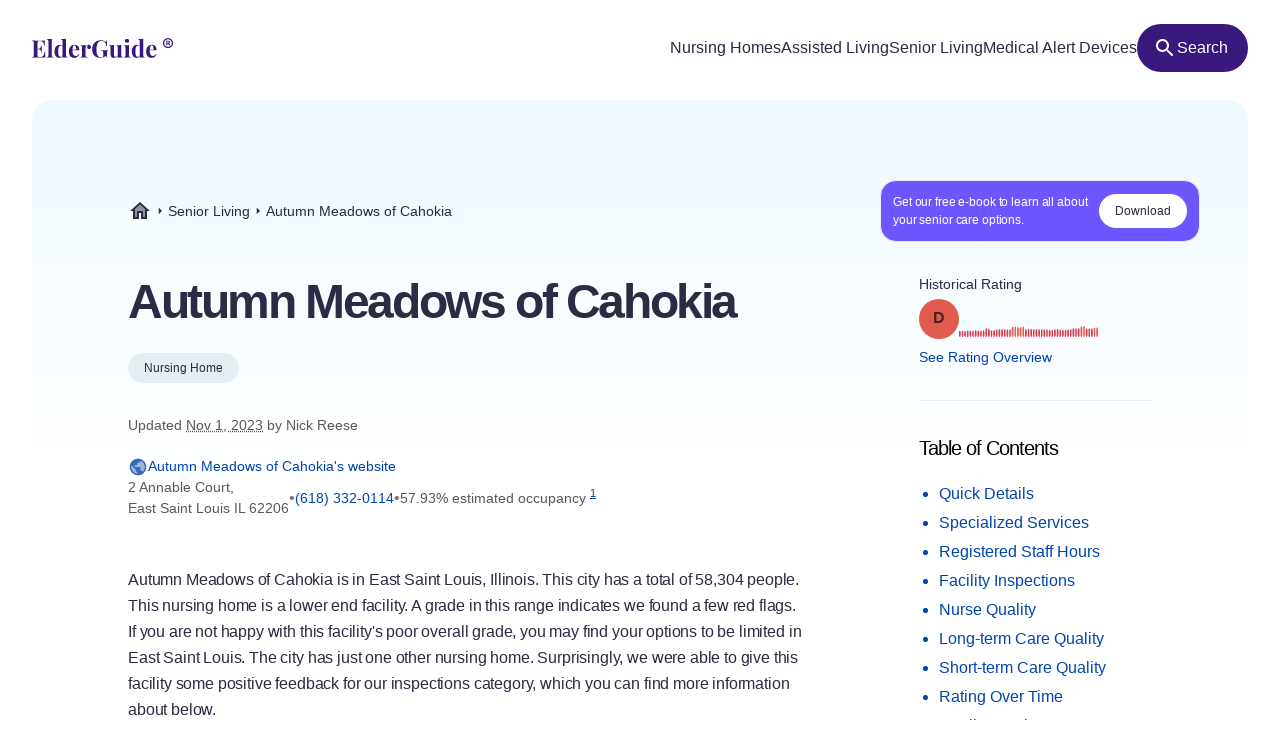

--- FILE ---
content_type: text/html
request_url: https://elderguide.com/senior-living/autumn-meadows-of-cahokia-62206/
body_size: 48596
content:
<!DOCTYPE html><html lang="en"><head><meta charset="UTF-8" /><script defer> !function(f,b,e,v,n,t,s) {if(f.fbq)return;n=f.fbq=function(){n.callMethod? n.callMethod.apply(n,arguments):n.queue.push(arguments)}; if(!f._fbq)f._fbq=n;n.push=n;n.loaded=!0;n.version='2.0'; n.queue=[];t=b.createElement(e);t.async=!0; t.src=v;s=b.getElementsByTagName(e)[0]; s.parentNode.insertBefore(t,s)}(window,document,'script', 'https://connect.facebook.net/en_US/fbevents.js'); fbq('init', '729728285256590'); fbq('track', 'PageView'); </script><noscript><img height="1" width="1" src="https://www.facebook.com/tr?id=729728285256590&ev=PageView &noscript=1"/></noscript><script type="text/javascript"> window.__fetCDs = {}; window.__fetConfig = { links: true, buttons: true, scroll: false }; </script><title>Autumn Meadows of Cahokia: Nursing Home Overview</title><meta property="og:title" content="Autumn Meadows of Cahokia: Nursing Home Overview"><meta property="twitter:title" content="Autumn Meadows of Cahokia: Nursing Home Overview"><link rel="canonical" href="https://elderguide.com/senior-living/autumn-meadows-of-cahokia-62206/"><meta property="og:url" content="https://elderguide.com/senior-living/autumn-meadows-of-cahokia-62206/"><meta name="description" content="We gave Autumn Meadows of Cahokia a D rating, see why this nursing home should/shouldn't be a fit for your family."><meta property="og:description" content="We gave Autumn Meadows of Cahokia a D rating, see why this nursing home should/shouldn't be a fit for your family."><meta name="twitter:description" content="We gave Autumn Meadows of Cahokia a D rating, see why this nursing home should/shouldn't be a fit for your family."><meta property="og:site_name" content="Elder Guide"><meta property="og:type" content="website" /><meta property="og:locale" content="en_US" /><meta name="twitter:card" content="summary_large_image"><meta property="og:image" content="https://elderguide.com/images/site-images/caring-for-a-man-in-a-wheel-chair-ejs-1280.jpeg"><meta property="og:image:width" content="1200" /><meta property="og:image:height" content="630" /><script type="application/ld+json"> { "@context": "http://schema.org", "@type": "LocalBusiness", "@id": "145581", "name": "Autumn Meadows of Cahokia", "description": "Autumn Meadows of Cahokia is a medicaid and medicare certified, for profit nursing home in East Saint Louis, Illinois.", "telephone": "+16183320114", "url": "http://autumnmeadows.net/", "address": { "@type": "PostalAddress", "streetAddress": "2 Annable Court", "addressLocality": "East Saint Louis", "addressRegion": "IL", "postalCode": "62206", "addressCountry": "USA" }, "geo": { "@type": "GeoCoordinates", "name": "Autumn Meadows of Cahokia", "latitude": "38.562324", "longitude": "-90.174046" }, "review": { "@type": "Review", "reviewRating": { "@type": "Rating", "ratingValue": "12%" }, "author": { "@type": "Person", "name": "Nick Reese" }, "dateCreated": "Mon Dec 25 2023 16:06:33 GMT+0000 (Coordinated Universal Time)", "datePublished": "Mon Dec 25 2023 16:06:33 GMT+0000 (Coordinated Universal Time)", "dateModified": "2023-11-01", "reviewBody": "Autumn Meadows of Cahokia is in East Saint Louis, Illinois. This city has a total of 58,304 people. This nursing home is a lower end facility. A grade in this range indicates we found a few red flags. If you are not happy with this facility's poor overall grade, you may find your options to be limited in East Saint Louis. The city has just one other nursing home. Surprisingly, we were able to give this facility some positive feedback for our inspections category, which you can find more information about below. Although we were not complementary of this place's overall performance, it actually received an impressive inspection report this year with few dings from the applicable government inspectors. As a result, it received one of our better grades in that area with a B. Our inspection grades are tied to pieces of information located in the a nursing home's recent inspection reports. Deficiencies are an important thing to look for on these inspections. Most importantly, you should avoid facilities with severe deficiencies linked to endangerment of patients. Fortunately, although this place had a few minor dings on its inspection report, it had no severe deficiencies. Severe deficiencies are those labeled as categories G through L. This means CMS did not deem any of the deficiencies on this facility's report to pose an imminent threat to patient safety or health. A few minor deficiencies aren't the end of the world. This facility excelled in nursing, where it received an D. Nursing grades are largely associated with the nursing home's level of nurse staffing. This place averaged only 0.3 hours of nursing care per resident daily. This is not a very impressive figure. Finally, we also looked at some nursing quality-based metrics in determining our nursing scores. This nursing home performed well in the area of minimizing its residents' pressure ulcers and major falls. Many consider these datapoints to be reliable measures of the quality of nursing care. Unfortunately, this nursing home's next best category was long-term care. However, with a grade of D in this area, it still fared somewhat badly. Long-term care grades of this caliber generally are a bad sign for the quantity and quality of care provided by nurses and aids. After considering the amount of care provided by nurses and other staff, we turned to the nursing home's vaccination data. Candidly, we were a bit bothered by the fact that this nursing home vaccinated 81.410255 percent of its residents against pneumonia, which happens to be quite a few points less than what we expected. To our surprise, this place was actually decent at keeping its residents out of the hospital. Indeed, it had just 0.02 hospitalizations per one thousand long-term resident days. This is its best feature in this category. Moving on to our final category, we gave this facility a grade of D in short-term care. This was the nursing home's worst category grade. With our short-term care rating, we attempt to create a fair measure for rehabilitation. In doing so, we analyze the nursing home's scope of skilled nursing services, including both registered nurses and physical therapy, as well as speech therapy. Not surprisingly, we learned that this nursing home offers substantially less physical therapist and registered nurse hours per patient than a typical facility. The last measure we looked at in this area is the percentage of residents that who were able to eventually return home from the facility. This nursing home struggled quite a bit in this metric as well, with just 0 percent of its residents returning home. Unfortunately, this was quite a bit below average." } } </script><meta name="viewport" content="width=device-width, initial-scale=1" /><script type="application/ld+json"> { "@context": "https://schema.org", "@type": "BreadcrumbList", "itemListElement": [{"@type":"ListItem","position":1,"name":"Elder Guide","item":"https://elderguide.com/"},{"@type":"ListItem","position":2,"name":"Senior Living","item":"https://elderguide.com/senior-living/"},{"@type":"ListItem","position":3,"name":"Autumn Meadows of Cahokia","item":"https://elderguide.com/senior-living/autumn-meadows-of-cahokia-62206/"}] }</script><meta name="robots" content="noarchive" data-svelte="svelte-dnmcyz"><meta name="theme-color" content="#38187D" data-svelte="svelte-dnmcyz"><meta http-equiv="X-UA-Compatible" content="ie=edge" data-svelte="svelte-dnmcyz"><link rel="apple-touch-icon" sizes="180x180" href="/apple-touch-icon.png" data-svelte="svelte-dnmcyz"><link rel="icon" type="image/png" sizes="32x32" href="/favicon-32x32.png" data-svelte="svelte-dnmcyz"><link rel="icon" type="image/png" sizes="16x16" href="/favicon-16x16.png" data-svelte="svelte-dnmcyz"><link rel="manifest" href="/site.webmanifest" data-svelte="svelte-dnmcyz"><link rel="prefetch" href="/_elderjs/svelte/components/EbookCTA/EbookPopupCTA.RUJM6YEI.js" as="script"><link rel="prefetch" href="/_elderjs/svelte/components/EbookCTA/EbookCTA.X5OMZGUB.js" as="script"><link rel="prefetch" href="/_elderjs/svelte/components/SparkBar/SparkBar.3RM7PZFX.js" as="script"><link rel="prefetch" href="/_elderjs/svelte/components/TableOfContents/MobileTOC.32RABDBJ.js" as="script"><link rel="prefetch" href="/_elderjs/svelte/components/HelpModal/HelpModal.N56IU2JM.js" as="script"><link rel="prefetch" href="/_elderjs/svelte/components/EbookCTA/EbookInlineCTA.K47ZR2ZO.js" as="script"><link rel="prefetch" href="/_elderjs/svelte/components/HeatmapCalendar/HeatmapCalendar.MAZE2LSW.js" as="script"><link rel="prefetch" href="/_elderjs/svelte/components/ContentFeedback/ContentFeedback.JKEBFAH3.js" as="script"><link rel="prefetch" href="/_elderjs/svelte/components/NewLineGraph/NewLineGraph.F76MFOZL.js" as="script"><link rel="prefetch" href="/_elderjs/svelte/components/Map/Map.AKZI3SFR.js" as="script"><link rel="prefetch" href="/_elderjs/svelte/components/Header/Header.GTFFWQR4.js" as="script"><link rel="prefetch" href="/_elderjs/props/ejs-41507745.json" as="fetch"><link rel="prefetch" href="/_elderjs/props/ejs-1518598421.json" as="fetch"><link rel="prefetch" href="/_elderjs/props/ejs-2054413831.json" as="fetch"><style type="text/css">@media (min-width:64rem){.lg\:col-end-2{grid-column-end:2}.lg\:row-start-3{grid-row-start:3}.lg\:row-start-4{grid-row-start:4}.lg\:row-end-\[9\]{grid-row-end:9}.lg\:mt-4{margin-top:1rem}.lg\:block{display:block}.lg\:flex{display:flex}.lg\:hidden{display:none}.lg\:h-12{height:3rem}.lg\:h-96{height:24rem}.lg\:w-fit{width:-webkit-fit-content;width:-moz-fit-content;width:fit-content}.lg\:items-center{align-items:center}.lg\:justify-center{justify-content:center}.lg\:gap-8{gap:2rem}.lg\:gap-1\.5{gap:.375rem}.lg\:rounded-full{border-radius:9999px}.lg\:border-b{border-bottom-width:1px}.lg\:border-gray-b{--tw-border-opacity:1;border-color:rgb(231 238 243 / var(--tw-border-opacity))}.lg\:bg-purple-100{--tw-bg-opacity:1;background-color:rgb(56 24 125 / var(--tw-bg-opacity))}.lg\:fill-white{fill:white}.lg\:px-12{padding-left:3rem;padding-right:3rem}.lg\:px-3{padding-left:.75rem;padding-right:.75rem}.lg\:pt-12{padding-top:3rem}.lg\:pb-8{padding-bottom:2rem}.lg\:pl-0{padding-left:0}.lg\:pb-6{padding-bottom:1.5rem}}.grade-fill-d{fill:#e15c4e}.grade-fill-f{fill:#d43d51}.grade-bg-b-minus{background:#f29553}@media (min-width:64rem){.lg\:col-end-2{grid-column-end:2}.lg\:row-start-3{grid-row-start:3}.lg\:row-start-4{grid-row-start:4}.lg\:row-end-\[9\]{grid-row-end:9}.lg\:mt-4{margin-top:1rem}.lg\:block{display:block}.lg\:flex{display:flex}.lg\:hidden{display:none}.lg\:h-12{height:3rem}.lg\:h-96{height:24rem}.lg\:w-fit{width:-webkit-fit-content;width:-moz-fit-content;width:fit-content}.lg\:grid-cols-3{grid-template-columns:repeat(3,minmax(0,1fr))}.lg\:items-center{align-items:center}.lg\:justify-center{justify-content:center}.lg\:gap-8{gap:2rem}.lg\:gap-1\.5{gap:.375rem}.lg\:rounded-full{border-radius:9999px}.lg\:border-b{border-bottom-width:1px}.lg\:border-gray-b{--tw-border-opacity:1;border-color:rgb(231 238 243 / var(--tw-border-opacity))}.lg\:bg-purple-100{--tw-bg-opacity:1;background-color:rgb(56 24 125 / var(--tw-bg-opacity))}.lg\:fill-white{fill:white}.lg\:px-12{padding-left:3rem;padding-right:3rem}.lg\:px-3{padding-left:.75rem;padding-right:.75rem}.lg\:pt-12{padding-top:3rem}.lg\:pb-8{padding-bottom:2rem}.lg\:pl-0{padding-left:0}.lg\:pb-6{padding-bottom:1.5rem}}.\[\&\>div\]\:inline>div{display:inline}@media (min-width:48rem){.md\:col-start-1{grid-column-start:1}.md\:col-start-2{grid-column-start:2}.md\:col-end-3{grid-column-end:3}.md\:row-start-4{grid-row-start:4}.md\:row-start-5{grid-row-start:5}.md\:row-start-6{grid-row-start:6}.md\:mb-0{margin-bottom:0}.md\:mt-2{margin-top:.5rem}.md\:mb-4{margin-bottom:1rem}.md\:block{display:block}.md\:flex{display:flex}.md\:grid{display:grid}.md\:hidden{display:none}.md\:grid-cols-1fr-auto{grid-template-columns:minmax(0,1fr) auto}.md\:items-center{align-items:center}.md\:gap-5{gap:1.25rem}.md\:px-8{padding-left:2rem;padding-right:2rem}.md\:pb-5{padding-bottom:1.25rem}.md\:pt-6{padding-top:1.5rem}.md\:text-40{font-size:2.5rem}.md\:text-gray-200{--tw-text-opacity:1;color:rgb(88 88 88 / var(--tw-text-opacity))}}@media (min-width:23.4375rem){.xxs\:h-6{height:1.5rem}.xxs\:w-6{width:1.5rem}.xxs\:text-14{font-size:.875rem}.xxs\:text-16{font-size:1rem}}@media (min-width:37.5rem){.sm\:mb-12{margin-bottom:3rem}.sm\:mb-8{margin-bottom:2rem}.sm\:block{display:block}.sm\:h-72{height:18rem}.sm\:px-5{padding-left:1.25rem;padding-right:1.25rem}.sm\:text-36{font-size:2.25rem}}@media (min-width:48rem){.md\:col-start-1{grid-column-start:1}.md\:col-start-2{grid-column-start:2}.md\:col-end-3{grid-column-end:3}.md\:col-end-2{grid-column-end:2}.md\:row-start-4{grid-row-start:4}.md\:row-start-5{grid-row-start:5}.md\:row-start-6{grid-row-start:6}.md\:row-start-7{grid-row-start:7}.md\:mb-0{margin-bottom:0}.md\:mt-2{margin-top:.5rem}.md\:mb-4{margin-bottom:1rem}.md\:block{display:block}.md\:flex{display:flex}.md\:grid{display:grid}.md\:hidden{display:none}.md\:grid-cols-1fr-auto{grid-template-columns:minmax(0,1fr) auto}.md\:items-center{align-items:center}.md\:gap-5{gap:1.25rem}.md\:px-8{padding-left:2rem;padding-right:2rem}.md\:pb-5{padding-bottom:1.25rem}.md\:pt-6{padding-top:1.5rem}.md\:text-40{font-size:2.5rem}.md\:text-gray-200{--tw-text-opacity:1;color:rgb(88 88 88 / var(--tw-text-opacity))}}@media (min-width:64rem){.lg\:col-end-2{grid-column-end:2}.lg\:row-start-3{grid-row-start:3}.lg\:row-start-4{grid-row-start:4}.lg\:row-end-\[9\]{grid-row-end:9}.lg\:mt-4{margin-top:1rem}.lg\:block{display:block}.lg\:flex{display:flex}.lg\:hidden{display:none}.lg\:h-12{height:3rem}.lg\:h-96{height:24rem}.lg\:w-fit{width:-webkit-fit-content;width:-moz-fit-content;width:fit-content}.lg\:w-44{width:11rem}.lg\:flex-col{flex-direction:column}.lg\:items-center{align-items:center}.lg\:justify-center{justify-content:center}.lg\:gap-8{gap:2rem}.lg\:gap-1\.5{gap:.375rem}.lg\:overflow-visible{overflow:visible}.lg\:rounded-full{border-radius:9999px}.lg\:border-b{border-bottom-width:1px}.lg\:border-gray-b{--tw-border-opacity:1;border-color:rgb(231 238 243 / var(--tw-border-opacity))}.lg\:bg-purple-100{--tw-bg-opacity:1;background-color:rgb(56 24 125 / var(--tw-bg-opacity))}.lg\:fill-white{fill:white}.lg\:px-12{padding-left:3rem;padding-right:3rem}.lg\:px-3{padding-left:.75rem;padding-right:.75rem}.lg\:pt-12{padding-top:3rem}.lg\:pb-8{padding-bottom:2rem}.lg\:pl-0{padding-left:0}.lg\:pb-6{padding-bottom:1.5rem}}@media (min-width:80rem){.xl\:mt-5{margin-top:1.25rem}.xl\:mb-8{margin-bottom:2rem}.xl\:mb-5{margin-bottom:1.25rem}.xl\:block{display:block}.xl\:gap-4{gap:1rem}.xl\:pr-5{padding-right:1.25rem}.xl\:pl-4{padding-left:1rem}.xl\:pl-24{padding-left:6rem}.xl\:pt-20{padding-top:5rem}.xl\:pr-24{padding-right:6rem}.xl\:pl-16{padding-left:4rem}.xl\:pb-8{padding-bottom:2rem}.xl\:text-16{font-size:1rem}.xl\:text-48{font-size:3rem}.xl\:leading-135{line-height:1.35}}*,::after,::before{box-sizing:border-box;border:0 solid currentColor;--tw-border-spacing-x:0;--tw-border-spacing-y:0;--tw-translate-x:0;--tw-translate-y:0;--tw-rotate:0;--tw-skew-x:0;--tw-skew-y:0;--tw-scale-x:1;--tw-scale-y:1;--tw-pan-x: ;--tw-pan-y: ;--tw-pinch-zoom: ;--tw-scroll-snap-strictness:proximity;--tw-ordinal: ;--tw-slashed-zero: ;--tw-numeric-figure: ;--tw-numeric-spacing: ;--tw-numeric-fraction: ;--tw-ring-inset: ;--tw-ring-offset-width:0px;--tw-ring-offset-color:#fff;--tw-ring-color:rgb(59 130 246 / 0.5);--tw-ring-offset-shadow:0 0 #0000;--tw-ring-shadow:0 0 #0000;--tw-shadow:0 0 #0000;--tw-shadow-colored:0 0 #0000;--tw-blur: ;--tw-brightness: ;--tw-contrast: ;--tw-grayscale: ;--tw-hue-rotate: ;--tw-invert: ;--tw-saturate: ;--tw-sepia: ;--tw-drop-shadow: ;--tw-backdrop-blur: ;--tw-backdrop-brightness: ;--tw-backdrop-contrast: ;--tw-backdrop-grayscale: ;--tw-backdrop-hue-rotate: ;--tw-backdrop-invert: ;--tw-backdrop-opacity: ;--tw-backdrop-saturate: ;--tw-backdrop-sepia: }::after,::before{--tw-content:''}html{line-height:1.5;-webkit-text-size-adjust:100%;tab-size:4;font-family:-apple-system,Inter,Roboto,Helvetica,Sans-Serif}body{margin:0;line-height:inherit}h1,h2{font-size:inherit;font-weight:inherit}a{color:inherit;text-decoration:inherit}sup{font-size:75%;line-height:0;position:relative;vertical-align:baseline;top:-.5em}button{font-family:inherit;font-size:100%;font-weight:inherit;line-height:inherit;color:inherit;margin:0;padding:0;text-transform:none;-webkit-appearance:button;background-color:transparent;background-image:none}:-moz-focusring{outline:auto}:-moz-ui-invalid{box-shadow:none}::-webkit-inner-spin-button,::-webkit-outer-spin-button{height:auto}::-webkit-search-decoration{-webkit-appearance:none}::-webkit-file-upload-button{-webkit-appearance:button;font:inherit}h1,h2,p{margin:0}ul{list-style:none;margin:0;padding:0}img,svg{display:block;vertical-align:middle}img{max-width:100%;height:auto}::-webkit-backdrop{--tw-border-spacing-x:0;--tw-border-spacing-y:0;--tw-translate-x:0;--tw-translate-y:0;--tw-rotate:0;--tw-skew-x:0;--tw-skew-y:0;--tw-scale-x:1;--tw-scale-y:1;--tw-pan-x: ;--tw-pan-y: ;--tw-pinch-zoom: ;--tw-scroll-snap-strictness:proximity;--tw-ordinal: ;--tw-slashed-zero: ;--tw-numeric-figure: ;--tw-numeric-spacing: ;--tw-numeric-fraction: ;--tw-ring-inset: ;--tw-ring-offset-width:0px;--tw-ring-offset-color:#fff;--tw-ring-color:rgb(59 130 246 / 0.5);--tw-ring-offset-shadow:0 0 #0000;--tw-ring-shadow:0 0 #0000;--tw-shadow:0 0 #0000;--tw-shadow-colored:0 0 #0000;--tw-blur: ;--tw-brightness: ;--tw-contrast: ;--tw-grayscale: ;--tw-hue-rotate: ;--tw-invert: ;--tw-saturate: ;--tw-sepia: ;--tw-drop-shadow: ;--tw-backdrop-blur: ;--tw-backdrop-brightness: ;--tw-backdrop-contrast: ;--tw-backdrop-grayscale: ;--tw-backdrop-hue-rotate: ;--tw-backdrop-invert: ;--tw-backdrop-opacity: ;--tw-backdrop-saturate: ;--tw-backdrop-sepia: }::backdrop{--tw-border-spacing-x:0;--tw-border-spacing-y:0;--tw-translate-x:0;--tw-translate-y:0;--tw-rotate:0;--tw-skew-x:0;--tw-skew-y:0;--tw-scale-x:1;--tw-scale-y:1;--tw-pan-x: ;--tw-pan-y: ;--tw-pinch-zoom: ;--tw-scroll-snap-strictness:proximity;--tw-ordinal: ;--tw-slashed-zero: ;--tw-numeric-figure: ;--tw-numeric-spacing: ;--tw-numeric-fraction: ;--tw-ring-inset: ;--tw-ring-offset-width:0px;--tw-ring-offset-color:#fff;--tw-ring-color:rgb(59 130 246 / 0.5);--tw-ring-offset-shadow:0 0 #0000;--tw-ring-shadow:0 0 #0000;--tw-shadow:0 0 #0000;--tw-shadow-colored:0 0 #0000;--tw-blur: ;--tw-brightness: ;--tw-contrast: ;--tw-grayscale: ;--tw-hue-rotate: ;--tw-invert: ;--tw-saturate: ;--tw-sepia: ;--tw-drop-shadow: ;--tw-backdrop-blur: ;--tw-backdrop-brightness: ;--tw-backdrop-contrast: ;--tw-backdrop-grayscale: ;--tw-backdrop-hue-rotate: ;--tw-backdrop-invert: ;--tw-backdrop-opacity: ;--tw-backdrop-saturate: ;--tw-backdrop-sepia: }.sr-only{position:absolute;width:1px;height:1px;padding:0;margin:-1px;overflow:hidden;clip:rect(0,0,0,0);white-space:nowrap;border-width:0}.fixed{position:fixed}.absolute{position:absolute}.relative{position:relative}.top-4{top:1rem}.left-1\/2{left:50%}.-top-px{top:-1px}.right-0{right:0}.top-0{top:0}.z-header{z-index:103}.-z-\[1\]{z-index:-1}.mx-auto{margin-left:auto;margin-right:auto}.mb-4{margin-bottom:1rem}.mt-8{margin-top:2rem}.mt-10{margin-top:2.5rem}.mt-2{margin-top:.5rem}.mb-1{margin-bottom:.25rem}.mb-5{margin-bottom:1.25rem}.-mb-64{margin-bottom:-16rem}.mt-6{margin-top:1.5rem}.mt-0\.5{margin-top:.125rem}.mb-3{margin-bottom:.75rem}.mb-6{margin-bottom:1.5rem}.mb-10{margin-bottom:2.5rem}.mb-16{margin-bottom:4rem}.block{display:block}.flex{display:flex}.inline-flex{display:inline-flex}.grid{display:grid}.hidden{display:none}.h-10{height:2.5rem}.h-full{height:100%}.h-64{height:16rem}.h-5{height:1.25rem}.h-16{height:4rem}.w-full{width:100%}.w-fit{width:-webkit-fit-content;width:-moz-fit-content;width:fit-content}.w-5{width:1.25rem}.w-12{width:3rem}.w-10{width:2.5rem}.min-w-48{min-width:12rem}.max-w-full{max-width:100%}.max-w-80rem{max-width:80rem}.shrink-0{flex-shrink:0}.-translate-x-1\/2{--tw-translate-x:-50%;-webkit-transform:translate(var(--tw-translate-x),var(--tw-translate-y)) rotate(var(--tw-rotate)) skewX(var(--tw-skew-x)) skewY(var(--tw-skew-y)) scaleX(var(--tw-scale-x)) scaleY(var(--tw-scale-y));transform:translate(var(--tw-translate-x),var(--tw-translate-y)) rotate(var(--tw-rotate)) skewX(var(--tw-skew-x)) skewY(var(--tw-skew-y)) scaleX(var(--tw-scale-x)) scaleY(var(--tw-scale-y))}.-translate-y-64{--tw-translate-y:-16rem;-webkit-transform:translate(var(--tw-translate-x),var(--tw-translate-y)) rotate(var(--tw-rotate)) skewX(var(--tw-skew-x)) skewY(var(--tw-skew-y)) scaleX(var(--tw-scale-x)) scaleY(var(--tw-scale-y));transform:translate(var(--tw-translate-x),var(--tw-translate-y)) rotate(var(--tw-rotate)) skewX(var(--tw-skew-x)) skewY(var(--tw-skew-y)) scaleX(var(--tw-scale-x)) scaleY(var(--tw-scale-y))}.rotate-180{--tw-rotate:180deg;-webkit-transform:translate(var(--tw-translate-x),var(--tw-translate-y)) rotate(var(--tw-rotate)) skewX(var(--tw-skew-x)) skewY(var(--tw-skew-y)) scaleX(var(--tw-scale-x)) scaleY(var(--tw-scale-y));transform:translate(var(--tw-translate-x),var(--tw-translate-y)) rotate(var(--tw-rotate)) skewX(var(--tw-skew-x)) skewY(var(--tw-skew-y)) scaleX(var(--tw-scale-x)) scaleY(var(--tw-scale-y))}.snap-x{scroll-snap-type:x var(--tw-scroll-snap-strictness)}.snap-mandatory{--tw-scroll-snap-strictness:mandatory}.snap-start{scroll-snap-align:start}.list-disc{list-style-type:disc}.flex-col{flex-direction:column}.flex-wrap{flex-wrap:wrap}.items-center{align-items:center}.justify-center{justify-content:center}.justify-between{justify-content:space-between}.gap-1{gap:.25rem}.gap-4{gap:1rem}.gap-2{gap:.5rem}.gap-3{gap:.75rem}.gap-8{gap:2rem}.justify-self-center{justify-self:center}.overflow-auto{overflow:auto}.overflow-hidden{overflow:hidden}.whitespace-nowrap{white-space:nowrap}.rounded-full{border-radius:9999px}.rounded-16{border-radius:1rem}.rounded-t-20{border-top-left-radius:1.25rem;border-top-right-radius:1.25rem}.border-l-2{border-left-width:2px}.border-gray-100{--tw-border-opacity:1;border-color:rgb(43 43 67 / var(--tw-border-opacity))}.border-purple-450{--tw-border-opacity:1;border-color:rgb(214 213 233 / var(--tw-border-opacity))}.bg-purple-400{--tw-bg-opacity:1;background-color:rgb(241 241 255 / var(--tw-bg-opacity))}.bg-gray-b{--tw-bg-opacity:1;background-color:rgb(231 238 243 / var(--tw-bg-opacity))}.bg-gradient-to-b{background-image:linear-gradient(to bottom,var(--tw-gradient-stops))}.bg-gradient-to-r{background-image:linear-gradient(to right,var(--tw-gradient-stops))}.from-blue-500{--tw-gradient-from:#EEF9FF;--tw-gradient-to:rgb(238 249 255 / 0);--tw-gradient-stops:var(--tw-gradient-from),var(--tw-gradient-to)}.from-transparent{--tw-gradient-from:transparent;--tw-gradient-to:rgb(0 0 0 / 0);--tw-gradient-stops:var(--tw-gradient-from),var(--tw-gradient-to)}.to-white{--tw-gradient-to:white}.fill-purple-200{fill:#58389A}.fill-green-200{fill:#34A700}.fill-red-100{fill:#CA3737}.fill-blue-100\/80{fill:rgb(0 69 173 / 0.8)}.fill-gray-300{fill:#757575}.fill-purple-100{fill:#38187D}.fill-transparent{fill:transparent}.fill-gray-100{fill:#2B2B43}.p-4{padding:1rem}.p-3{padding:.75rem}.px-4{padding-left:1rem;padding-right:1rem}.px-3{padding-left:.75rem;padding-right:.75rem}.px-5{padding-left:1.25rem;padding-right:1.25rem}.px-2{padding-left:.5rem;padding-right:.5rem}.py-1\.5{padding-top:.375rem;padding-bottom:.375rem}.pl-4{padding-left:1rem}.pl-1{padding-left:.25rem}.pt-1{padding-top:.25rem}.pb-6{padding-bottom:1.5rem}.pl-5{padding-left:1.25rem}.text-center{text-align:center}.font-sans{font-family:-apple-system,Inter,Roboto,Helvetica,Sans-Serif}.text-14{font-size:.875rem}.text-12{font-size:.75rem}.text-16{font-size:1rem}.text-32{font-size:2rem}.text-20{font-size:1.25rem}.font-semibold{font-weight:600}.font-medium{font-weight:500}.font-normal{font-weight:400}.leading-100{line-height:1}.leading-115{line-height:1.15}.leading-135{line-height:1.35}.leading-125{line-height:1.25}.tracking-paragraph{letter-spacing:-.01em}.tracking-title{letter-spacing:-.05em}.tracking-subtitle{letter-spacing:-.03em}.text-black-a65{color:rgba(0,0,0,.65)}.text-blue-100{--tw-text-opacity:1;color:rgb(0 69 173 / var(--tw-text-opacity))}.text-gray-200{--tw-text-opacity:1;color:rgb(88 88 88 / var(--tw-text-opacity))}.text-gray-100{--tw-text-opacity:1;color:rgb(43 43 67 / var(--tw-text-opacity))}.text-gray-300{--tw-text-opacity:1;color:rgb(117 117 117 / var(--tw-text-opacity))}.text-purple-100{--tw-text-opacity:1;color:rgb(56 24 125 / var(--tw-text-opacity))}.text-white{--tw-text-opacity:1;color:rgb(255 255 255 / var(--tw-text-opacity))}.underline{-webkit-text-decoration-line:underline;text-decoration-line:underline}.opacity-0{opacity:0}.shadow-md{--tw-shadow:0 4px 6px -1px rgb(0 0 0 / 0.1),0 2px 4px -2px rgb(0 0 0 / 0.1);--tw-shadow-colored:0 4px 6px -1px var(--tw-shadow-color),0 2px 4px -2px var(--tw-shadow-color);box-shadow:var(--tw-ring-offset-shadow,0 0 #0000),var(--tw-ring-shadow,0 0 #0000),var(--tw-shadow)}.outline-none{outline:transparent solid 2px;outline-offset:2px}.word-break-word{word-break:break-word}.hide-scrollbars::-webkit-scrollbar{display:none}.hide-scrollbars{-ms-overflow-style:none;scrollbar-width:none}.btn-primary{align-items:center;gap:.75rem;border-radius:1.25rem;--tw-bg-opacity:1;background-color:rgb(56 24 125 / var(--tw-bg-opacity));padding:1rem 1.5rem;text-align:center;font-size:1rem;font-weight:500;line-height:1.15;--tw-text-opacity:1;color:rgb(255 255 255 / var(--tw-text-opacity));outline:transparent solid 2px;outline-offset:2px}.btn-secondary-small{height:2rem;align-items:center;gap:.5rem;border-radius:.75rem;--tw-bg-opacity:1;background-color:rgb(241 241 255 / var(--tw-bg-opacity));padding-left:.75rem;padding-right:.75rem;font-size:.875rem;font-weight:500;--tw-text-opacity:1;color:rgb(56 24 125 / var(--tw-text-opacity));outline:transparent solid 2px;outline-offset:2px}.article-content:not(.docs)>p:not(.not-content){margin-bottom:1rem;font-family:-apple-system,Inter,Roboto,Helvetica,Sans-Serif;font-size:.875rem;line-height:1.65;letter-spacing:-.01em;--tw-text-opacity:1;color:rgb(43 43 67 / var(--tw-text-opacity))}.grade-fill-a-plus{fill:#3d996e}.grade-fill-a{fill:#62aa6f}.grade-fill-a-minus{fill:#86ba71}.grade-fill-b-plus{fill:#acca74}.grade-fill-b{fill:#f7b15d}.grade-fill-b-minus{fill:#f29553}.grade-fill-c{fill:#eb794e}.grade-bg-a-minus{background:#86ba71}.after\:content-\[attr\(data-grade\)\]::after{--tw-content:attr(data-grade);content:var(--tw-content)}.last\:mb-4:last-child{margin-bottom:1rem}@media (min-width:23.4375rem){.article-content:not(.docs)>p:not(.not-content){font-size:1rem}.xxs\:h-6{height:1.5rem}.xxs\:w-6{width:1.5rem}.xxs\:text-14{font-size:.875rem}.xxs\:text-16{font-size:1rem}.xxs\:text-24{font-size:1.5rem}}@media (min-width:27rem){.xs\:p-5{padding:1.25rem}.xs\:px-5{padding-left:1.25rem;padding-right:1.25rem}}@media (min-width:37.5rem){.sm\:mb-12{margin-bottom:3rem}.sm\:mb-8{margin-bottom:2rem}.sm\:block{display:block}.sm\:h-72{height:18rem}.sm\:grid-cols-2{grid-template-columns:repeat(2,minmax(0,1fr))}.sm\:px-5{padding-left:1.25rem;padding-right:1.25rem}.sm\:text-36{font-size:2.25rem}}@media (min-width:48rem){.md\:col-start-1{grid-column-start:1}.md\:col-start-2{grid-column-start:2}.md\:col-end-3{grid-column-end:3}.md\:col-end-2{grid-column-end:2}.md\:row-start-4{grid-row-start:4}.md\:row-start-5{grid-row-start:5}.md\:row-start-6{grid-row-start:6}.md\:row-start-7{grid-row-start:7}.md\:mb-0{margin-bottom:0}.md\:mt-2{margin-top:.5rem}.md\:mb-4{margin-bottom:1rem}.md\:block{display:block}.md\:flex{display:flex}.md\:grid{display:grid}.md\:hidden{display:none}.md\:grid-cols-1fr-auto{grid-template-columns:minmax(0,1fr) auto}.md\:items-center{align-items:center}.md\:gap-5{gap:1.25rem}.md\:gap-y-4{row-gap:1rem}.md\:px-8{padding-left:2rem;padding-right:2rem}.md\:pb-5{padding-bottom:1.25rem}.md\:pt-6{padding-top:1.5rem}.md\:text-40{font-size:2.5rem}.md\:text-20{font-size:1.25rem}.md\:text-gray-200{--tw-text-opacity:1;color:rgb(88 88 88 / var(--tw-text-opacity))}}@media (min-width:64rem){.lg\:col-end-2{grid-column-end:2}.lg\:row-start-3{grid-row-start:3}.lg\:row-start-4{grid-row-start:4}.lg\:row-end-\[9\]{grid-row-end:9}.lg\:mt-4{margin-top:1rem}.lg\:block{display:block}.lg\:flex{display:flex}.lg\:hidden{display:none}.lg\:h-12{height:3rem}.lg\:h-96{height:24rem}.lg\:w-fit{width:-webkit-fit-content;width:-moz-fit-content;width:fit-content}.lg\:w-44{width:11rem}.lg\:grid-cols-3{grid-template-columns:repeat(3,minmax(0,1fr))}.lg\:flex-col{flex-direction:column}.lg\:items-center{align-items:center}.lg\:justify-center{justify-content:center}.lg\:gap-8{gap:2rem}.lg\:gap-1\.5{gap:.375rem}.lg\:overflow-visible{overflow:visible}.lg\:rounded-full{border-radius:9999px}.lg\:border-b{border-bottom-width:1px}.lg\:border-gray-b{--tw-border-opacity:1;border-color:rgb(231 238 243 / var(--tw-border-opacity))}.lg\:bg-purple-100{--tw-bg-opacity:1;background-color:rgb(56 24 125 / var(--tw-bg-opacity))}.lg\:fill-white{fill:white}.lg\:px-12{padding-left:3rem;padding-right:3rem}.lg\:px-3{padding-left:.75rem;padding-right:.75rem}.lg\:pt-12{padding-top:3rem}.lg\:pb-8{padding-bottom:2rem}.lg\:pl-0{padding-left:0}.lg\:pb-6{padding-bottom:1.5rem}}@media (min-width:80rem){.xl\:mt-5{margin-top:1.25rem}.xl\:mb-8{margin-bottom:2rem}.xl\:mb-5{margin-bottom:1.25rem}.xl\:block{display:block}.xl\:gap-4{gap:1rem}.xl\:pr-5{padding-right:1.25rem}.xl\:pl-4{padding-left:1rem}.xl\:pl-24{padding-left:6rem}.xl\:pt-20{padding-top:5rem}.xl\:pr-24{padding-right:6rem}.xl\:pl-16{padding-left:4rem}.xl\:pb-8{padding-bottom:2rem}.xl\:text-16{font-size:1rem}.xl\:text-48{font-size:3rem}.xl\:text-24{font-size:1.5rem}.xl\:leading-135{line-height:1.35}}@media (min-width:90rem){.xxl\:mt-8{margin-top:2rem}.xxl\:px-0{padding-left:0;padding-right:0}}</style><link href="/tailwind.css" rel="stylesheet" /><link id="ejs-public-css" rel="stylesheet" href="/_elderjs/assets/svelte-7d2171d9f889cfb96804c317618c9b08.css" media="all" /><style>.ejs {display: block;position: relative;height: 0;width: 100%;} .ejs img.lazy{position: absolute;top: 0;left: 0;width: 100%;height: 100%;display: block;} .ejs .placeholder{ position: absolute; top: 0; left: 0; width: 100%; height: 100%; display: block; z-index:9; background-repeat: no-repeat; background-size: cover; background-color: white; } .blur-up { -webkit-filter: blur(1px); filter: blur(1px); transition: filter 400ms, -webkit-filter 400ms; } .blur-up.loaded { -webkit-filter: blur(0); filter: blur(0); } .placeholder { transition: opacity 400ms; opacity: 1; } .placeholder.loaded { opacity:0; } </style></head><body class="providerNursingHome"><svg width="0" height="0" style="position:absolute"><symbol viewBox="-160 -160 576 832" id="arrows-alt-v" xmlns="http://www.w3.org/2000/svg"><path d="M227.03 388.97H156V123.03h71.03c10.691 0 16.045-12.926 8.485-20.485l-99.029-99.03c-4.686-4.686-12.284-4.686-16.971 0l-99.029 99.03c-7.56 7.56-2.206 20.485 8.485 20.485H100v265.94H28.97c-10.691 0-16.045 12.926-8.485 20.485l99.029 99.03c4.686 4.686 12.284 4.686 16.971 0l99.029-99.03c7.56-7.559 2.206-20.485-8.484-20.485z" /></symbol><symbol viewBox="-160 -160 704 832" id="award" xmlns="http://www.w3.org/2000/svg"><defs><style>.bfa-secondary{opacity:.4}</style></defs><path d="M382.78 448.69L324 304.23a40.63 40.63 0 01-22.23 15.62C280 325.78 278.26 324.44 263 340a39.72 39.72 0 01-49.73 5.82 39.68 39.68 0 00-42.53 0A39.73 39.73 0 01121 340c-14.73-15-16.4-14-38.73-20.12a40.54 40.54 0 01-22.07-15.4L1.2 448.7a16 16 0 0015.43 22l52.69-2 36.22 38.3a16 16 0 0022.62.61A16.23 16.23 0 00132 502l60.15-147.1L252 502a16 16 0 0026.43 5l36.25-38.28 52.69 2A16 16 0 00384 455.33a16.23 16.23 0 00-1.22-6.64zM192 240a64 64 0 10-64-64 64 64 0 0064 64z" class="bfa-secondary" /><path d="M366.62 152.72a41.51 41.51 0 00-10.42-39.59c-20.41-20.77-18.47-17.35-25.95-45.74a40.66 40.66 0 00-28.47-29c-27.88-7.61-24.52-5.62-45-26.41A39.79 39.79 0 00218 1.39c-27.92 7.6-24 7.6-51.95 0A39.8 39.8 0 00127.16 12c-20.41 20.78-17 18.8-44.94 26.41a40.66 40.66 0 00-28.47 29c-7.47 28.39-5.54 25-25.95 45.75a41.46 41.46 0 00-10.42 39.58c7.47 28.36 7.48 24.4 0 52.82a41.52 41.52 0 0010.42 39.57c20.41 20.78 18.47 17.35 26 45.75a40.64 40.64 0 0028.47 29C104.6 326 106.27 325 121 340a39.74 39.74 0 0049.74 5.82 39.68 39.68 0 0142.53 0A39.73 39.73 0 00263 340c15.28-15.55 17-14.21 38.79-20.14a40.64 40.64 0 0028.47-29c7.48-28.4 5.54-25 25.95-45.75a41.49 41.49 0 0010.42-39.58c-7.48-28.36-7.49-24.4-.01-52.81zM192 272a96 96 0 1196-96 96 96 0 01-96 96z" class="bfa-primary" /></symbol><symbol viewBox="-160 -160 832 832" id="check" xmlns="http://www.w3.org/2000/svg"><path d="M173.898 439.404l-166.4-166.4c-9.997-9.997-9.997-26.206 0-36.204l36.203-36.204c9.997-9.998 26.207-9.998 36.204 0L192 312.69 432.095 72.596c9.997-9.997 26.207-9.997 36.204 0l36.203 36.204c9.997 9.997 9.997 26.206 0 36.204l-294.4 294.401c-9.998 9.997-26.207 9.997-36.204-.001z" /></symbol><symbol fill="none" viewBox="-10 -10 44 44" id="close" xmlns="http://www.w3.org/2000/svg"><path d="M24 2.417L21.583 0 12 9.583 2.417 0 0 2.417 9.583 12 0 21.583 2.417 24 12 14.417 21.583 24 24 21.583 14.417 12 24 2.417z" fill="#05395B" /></symbol><symbol viewBox="-160 -160 768 832" id="compress" xmlns="http://www.w3.org/2000/svg"><path d="M436 192H312c-13.3 0-24-10.7-24-24V44c0-6.6 5.4-12 12-12h24c6.6 0 12 5.4 12 12v100h100c6.6 0 12 5.4 12 12v24c0 6.6-5.4 12-12 12zm-276-24V44c0-6.6-5.4-12-12-12h-24c-6.6 0-12 5.4-12 12v100H12c-6.6 0-12 5.4-12 12v24c0 6.6 5.4 12 12 12h124c13.3 0 24-10.7 24-24zm0 300V344c0-13.3-10.7-24-24-24H12c-6.6 0-12 5.4-12 12v24c0 6.6 5.4 12 12 12h100v100c0 6.6 5.4 12 12 12h24c6.6 0 12-5.4 12-12zm176 0V368h100c6.6 0 12-5.4 12-12v-24c0-6.6-5.4-12-12-12H312c-13.3 0-24 10.7-24 24v124c0 6.6 5.4 12 12 12h24c6.6 0 12-5.4 12-12z" /></symbol><symbol viewBox="-160 -160 832 832" id="envelope" xmlns="http://www.w3.org/2000/svg"><path d="M464 64H48C21.49 64 0 85.49 0 112v288c0 26.51 21.49 48 48 48h416c26.51 0 48-21.49 48-48V112c0-26.51-21.49-48-48-48zm0 48v40.805c-22.422 18.259-58.168 46.651-134.587 106.49-16.841 13.247-50.201 45.072-73.413 44.701-23.208.375-56.579-31.459-73.413-44.701C106.18 199.465 70.425 171.067 48 152.805V112h416zM48 400V214.398c22.914 18.251 55.409 43.862 104.938 82.646 21.857 17.205 60.134 55.186 103.062 54.955 42.717.231 80.509-37.199 103.053-54.947 49.528-38.783 82.032-64.401 104.947-82.653V400H48z" /></symbol><symbol viewBox="-160 -160 768 832" id="expand-arrows" xmlns="http://www.w3.org/2000/svg"><path d="M447.9 332l.1 136c0 6.6-5.4 12-12 12l-136-.1c-6.6 0-12-5.4-12-12v-27.8c0-6.7 5.5-12.1 12.2-12l61.4 2.3 1.4-1.4-139-139L85 429l1.4 1.4 61.4-2.3c6.7-.1 12.2 5.3 12.2 12v27.8c0 6.6-5.4 12-12 12L12 480c-6.6 0-12-5.4-12-12l.1-136c0-6.6 5.4-12 12-12h27.8c6.7 0 12.1 5.5 12 12.2l-2.3 61.4L51 395l139-139L51 117l-1.4 1.4 2.3 61.4c.1 6.7-5.3 12.2-12 12.2H12.1c-6.6 0-12-5.4-12-12L0 44c0-6.6 5.4-12 12-12l136 .1c6.6 0 12 5.4 12 12v27.8c0 6.7-5.5 12.1-12.2 12l-61.4-2.3L85 83l139 139L363 83l-1.4-1.4-61.4 2.3c-6.7.1-12.2-5.3-12.2-12V44.1c0-6.6 5.4-12 12-12l136-.1c6.6 0 12 5.4 12 12l-.1 136c0 6.6-5.4 12-12 12h-27.8c-6.7 0-12.1-5.5-12-12.2l2.3-61.4-1.4-1.4-139 139 139 139 1.4-1.4-2.3-61.4c-.1-6.7 5.3-12.2 12-12.2h27.8c6.6 0 12 5.4 12 12z" /></symbol><symbol viewBox="-180 -180 936 872" id="home-lg-alt" xmlns="http://www.w3.org/2000/svg"><path d="M288 115L69.47 307.71c-1.62 1.46-3.69 2.14-5.47 3.35V496a16 16 0 0016 16h128a16 16 0 0016-16V368a16 16 0 0116-16h96a16 16 0 0116 16v128a16 16 0 0016 16h128a16 16 0 0016-16V311.1c-1.7-1.16-3.72-1.82-5.26-3.2zm282.69 121.28l-255.94-226a39.85 39.85 0 00-53.45 0l-256 226a16 16 0 00-1.21 22.6L25.5 282.7a16 16 0 0022.6 1.21L277.42 81.63a16 16 0 0121.17 0L527.91 283.9a16 16 0 0022.6-1.21l21.4-23.82a16 16 0 00-1.22-22.59z" /></symbol><symbol viewBox="-160 -160 832 832" id="info-circle" xmlns="http://www.w3.org/2000/svg"><path d="M256 8C119.043 8 8 119.083 8 256c0 136.997 111.043 248 248 248s248-111.003 248-248C504 119.083 392.957 8 256 8zm0 448c-110.532 0-200-89.431-200-200 0-110.495 89.472-200 200-200 110.491 0 200 89.471 200 200 0 110.53-89.431 200-200 200zm0-338c23.196 0 42 18.804 42 42s-18.804 42-42 42-42-18.804-42-42 18.804-42 42-42zm56 254c0 6.627-5.373 12-12 12h-88c-6.627 0-12-5.373-12-12v-24c0-6.627 5.373-12 12-12h12v-64h-12c-6.627 0-12-5.373-12-12v-24c0-6.627 5.373-12 12-12h64c6.627 0 12 5.373 12 12v100h12c6.627 0 12 5.373 12 12v24z" /></symbol><symbol viewBox="-160 -160 832 832" id="link" xmlns="http://www.w3.org/2000/svg"><path d="M314.222 197.78c51.091 51.091 54.377 132.287 9.75 187.16-6.242 7.73-2.784 3.865-84.94 86.02-54.696 54.696-143.266 54.745-197.99 0-54.711-54.69-54.734-143.255 0-197.99 32.773-32.773 51.835-51.899 63.409-63.457 7.463-7.452 20.331-2.354 20.486 8.192a173.31 173.31 0 004.746 37.828c.966 4.029-.272 8.269-3.202 11.198L80.632 312.57c-32.755 32.775-32.887 85.892 0 118.8 32.775 32.755 85.892 32.887 118.8 0l75.19-75.2c32.718-32.725 32.777-86.013 0-118.79a83.722 83.722 0 00-22.814-16.229c-4.623-2.233-7.182-7.25-6.561-12.346 1.356-11.122 6.296-21.885 14.815-30.405l4.375-4.375c3.625-3.626 9.177-4.594 13.76-2.294 12.999 6.524 25.187 15.211 36.025 26.049zM470.958 41.04c-54.724-54.745-143.294-54.696-197.99 0-82.156 82.156-78.698 78.29-84.94 86.02-44.627 54.873-41.341 136.069 9.75 187.16 10.838 10.838 23.026 19.525 36.025 26.049 4.582 2.3 10.134 1.331 13.76-2.294l4.375-4.375c8.52-8.519 13.459-19.283 14.815-30.405.621-5.096-1.938-10.113-6.561-12.346a83.706 83.706 0 01-22.814-16.229c-32.777-32.777-32.718-86.065 0-118.79l75.19-75.2c32.908-32.887 86.025-32.755 118.8 0 32.887 32.908 32.755 86.025 0 118.8l-45.848 45.84c-2.93 2.929-4.168 7.169-3.202 11.198a173.31 173.31 0 014.746 37.828c.155 10.546 13.023 15.644 20.486 8.192 11.574-11.558 30.636-30.684 63.409-63.457 54.733-54.735 54.71-143.3-.001-197.991z" /></symbol><symbol viewBox="-160 -160 832 832" id="phone-alt" xmlns="http://www.w3.org/2000/svg"><path d="M497.39 361.8l-112-48a24 24 0 00-28 6.9l-49.6 60.6A370.66 370.66 0 01130.6 204.11l60.6-49.6a23.94 23.94 0 006.9-28l-48-112A24.16 24.16 0 00122.6.61l-104 24A24 24 0 000 48c0 256.5 207.9 464 464 464a24 24 0 0023.4-18.6l24-104a24.29 24.29 0 00-14.01-27.6z" /></symbol><symbol viewBox="-160 -160 832 832" id="search" xmlns="http://www.w3.org/2000/svg"><path d="M505 442.7L405.3 343c-4.5-4.5-10.6-7-17-7H372c27.6-35.3 44-79.7 44-128C416 93.1 322.9 0 208 0S0 93.1 0 208s93.1 208 208 208c48.3 0 92.7-16.4 128-44v16.3c0 6.4 2.5 12.5 7 17l99.7 99.7c9.4 9.4 24.6 9.4 33.9 0l28.3-28.3c9.4-9.4 9.4-24.6.1-34zM208 336c-70.7 0-128-57.2-128-128 0-70.7 57.2-128 128-128 70.7 0 128 57.2 128 128 0 70.7-57.2 128-128 128z" /></symbol><symbol viewBox="-160 -160 672 832" id="times" xmlns="http://www.w3.org/2000/svg"><path d="M242.72 256l100.07-100.07c12.28-12.28 12.28-32.19 0-44.48l-22.24-22.24c-12.28-12.28-32.19-12.28-44.48 0L176 189.28 75.93 89.21c-12.28-12.28-32.19-12.28-44.48 0L9.21 111.45c-12.28 12.28-12.28 32.19 0 44.48L109.28 256 9.21 356.07c-12.28 12.28-12.28 32.19 0 44.48l22.24 22.24c12.28 12.28 32.2 12.28 44.48 0L176 322.72l100.07 100.07c12.28 12.28 32.2 12.28 44.48 0l22.24-22.24c12.28-12.28 12.28-32.19 0-44.48L242.72 256z" /></symbol></svg><a href="#main" class="transition top-4 left-1/2 -translate-x-1/2 fixed -translate-y-64 opacity-0 focus:opacity-100 focus:translate-y-0 shadow-md btn-primary whitespace-nowrap z-header">Skip to content </a><header><div class="header-component" id="header-ejs-0dcd931061"><div class="max-w-80rem mx-auto md:mt-2 lg:mt-4 xxl:mt-8"><div class="flex justify-between items-center h-16 px-5 md:px-8 xxl:px-0"><a href="/" aria-label="home"><svg width="141" height="20" viewBox="0 0 141 20" fill="none" xmlns="http://www.w3.org/2000/svg" class aria-hidden="true"><path d="M12.84 2.563C12.776 3.267 12.728 3.947 12.696 4.603C12.68 5.259 12.672 5.763 12.672 6.115C12.672 6.435 12.68 6.739 12.696 7.027C12.712 7.315 12.728 7.555 12.744 7.747H12.192C12.032 6.579 11.784 5.659 11.448 4.987C11.112 4.299 10.672 3.819 10.128 3.547C9.6 3.259 8.976 3.115 8.256 3.115H7.272C6.808 3.115 6.456 3.155 6.216 3.235C5.976 3.315 5.816 3.475 5.736 3.715C5.656 3.955 5.616 4.323 5.616 4.819V17.299C5.616 17.795 5.656 18.163 5.736 18.403C5.816 18.643 5.976 18.803 6.216 18.883C6.456 18.963 6.808 19.003 7.272 19.003H8.448C9.168 19.003 9.8 18.851 10.344 18.547C10.904 18.227 11.376 17.691 11.76 16.939C12.16 16.187 12.464 15.171 12.672 13.891H13.224C13.176 14.403 13.152 15.075 13.152 15.907C13.152 16.275 13.16 16.795 13.176 17.467C13.192 18.139 13.24 18.835 13.32 19.555C12.504 19.523 11.584 19.507 10.56 19.507C9.536 19.491 8.624 19.483 7.824 19.483C7.424 19.483 6.912 19.483 6.288 19.483C5.664 19.483 4.992 19.491 4.272 19.507C3.552 19.507 2.824 19.515 2.088 19.531C1.352 19.531 0.656 19.539 0 19.555V19.075C0.512 19.043 0.896 18.979 1.152 18.883C1.408 18.787 1.576 18.595 1.656 18.307C1.752 18.019 1.8 17.587 1.8 17.011V5.107C1.8 4.515 1.752 4.083 1.656 3.811C1.576 3.523 1.4 3.331 1.128 3.235C0.872 3.123 0.496 3.059 0 3.043V2.563C0.656 2.579 1.352 2.595 2.088 2.611C2.824 2.611 3.552 2.619 4.272 2.635C4.992 2.635 5.664 2.635 6.288 2.635C6.912 2.635 7.424 2.635 7.824 2.635C8.56 2.635 9.392 2.635 10.32 2.635C11.264 2.619 12.104 2.595 12.84 2.563ZM9.096 10.771C9.096 10.771 9.096 10.851 9.096 11.011C9.096 11.171 9.096 11.251 9.096 11.251H4.896C4.896 11.251 4.896 11.171 4.896 11.011C4.896 10.851 4.896 10.771 4.896 10.771H9.096ZM9.792 7.603C9.728 8.515 9.696 9.211 9.696 9.691C9.712 10.171 9.72 10.611 9.72 11.011C9.72 11.411 9.728 11.851 9.744 12.331C9.76 12.811 9.8 13.507 9.864 14.419H9.312C9.232 13.859 9.08 13.339 8.856 12.859C8.648 12.379 8.344 11.995 7.944 11.707C7.544 11.403 7.024 11.251 6.384 11.251V10.771C6.864 10.771 7.272 10.675 7.608 10.483C7.944 10.275 8.216 10.011 8.424 9.691C8.648 9.355 8.824 9.003 8.952 8.635C9.08 8.267 9.176 7.923 9.24 7.603H9.792Z" class="fill-purple-100"></path><path d="M19.8669 0.763V17.323C19.8669 17.995 19.9789 18.451 20.2029 18.691C20.4429 18.931 20.8429 19.051 21.4029 19.051V19.555C21.0989 19.539 20.6429 19.523 20.0349 19.507C19.4269 19.475 18.8109 19.459 18.1869 19.459C17.5629 19.459 16.9309 19.475 16.2909 19.507C15.6669 19.523 15.1949 19.539 14.8749 19.555V19.051C15.4349 19.051 15.8269 18.931 16.0509 18.691C16.2909 18.451 16.4109 17.995 16.4109 17.323V3.643C16.4109 2.923 16.2989 2.395 16.0749 2.059C15.8669 1.707 15.4669 1.531 14.8749 1.531V1.027C15.3869 1.075 15.8829 1.099 16.3629 1.099C17.0189 1.099 17.6429 1.075 18.2349 1.027C18.8269 0.963001 19.3709 0.875001 19.8669 0.763Z" class="fill-purple-100"></path><path d="M33.9977 0.763V16.915C33.9977 17.635 34.1097 18.171 34.3337 18.523C34.5577 18.859 34.9577 19.027 35.5337 19.027V19.531C35.0377 19.483 34.5417 19.459 34.0457 19.459C33.3737 19.459 32.7417 19.483 32.1497 19.531C31.5737 19.579 31.0377 19.667 30.5417 19.795V3.643C30.5417 2.923 30.4297 2.395 30.2057 2.059C29.9977 1.707 29.5977 1.531 29.0057 1.531V1.027C29.5177 1.075 30.0137 1.099 30.4937 1.099C31.1497 1.099 31.7737 1.075 32.3657 1.027C32.9577 0.963001 33.5017 0.875001 33.9977 0.763ZM27.8777 6.811C28.5817 6.811 29.1977 6.931 29.7257 7.171C30.2697 7.395 30.6937 7.779 30.9977 8.323L30.7097 8.587C30.5017 8.203 30.2217 7.931 29.8697 7.771C29.5337 7.595 29.1737 7.507 28.7897 7.507C27.9737 7.507 27.3257 7.987 26.8457 8.947C26.3657 9.891 26.1337 11.355 26.1497 13.339C26.1497 14.699 26.2377 15.787 26.4137 16.603C26.6057 17.403 26.8697 17.979 27.2057 18.331C27.5577 18.683 27.9577 18.859 28.4057 18.859C28.9497 18.859 29.4377 18.643 29.8697 18.211C30.3017 17.779 30.5337 17.195 30.5657 16.459L30.6857 17.299C30.4457 18.147 30.0537 18.795 29.5097 19.243C28.9817 19.675 28.2857 19.891 27.4217 19.891C26.4777 19.891 25.6297 19.659 24.8777 19.195C24.1417 18.731 23.5657 18.019 23.1497 17.059C22.7337 16.083 22.5257 14.827 22.5257 13.291C22.5257 11.835 22.7577 10.635 23.2217 9.691C23.6857 8.731 24.3177 8.011 25.1177 7.531C25.9337 7.051 26.8537 6.811 27.8777 6.811Z" class="fill-purple-100"></path><path d="M42.7254 6.811C44.1334 6.811 45.2374 7.227 46.0374 8.059C46.8374 8.891 47.2374 10.251 47.2374 12.139H39.3414L39.2934 11.683H44.2134C44.2294 10.899 44.1814 10.179 44.0694 9.523C43.9574 8.851 43.7814 8.315 43.5414 7.915C43.3014 7.515 42.9814 7.315 42.5814 7.315C42.0214 7.315 41.5414 7.667 41.1414 8.371C40.7574 9.075 40.5254 10.243 40.4454 11.875L40.5174 12.019C40.5014 12.211 40.4854 12.411 40.4694 12.619C40.4694 12.827 40.4694 13.043 40.4694 13.267C40.4694 14.371 40.6214 15.267 40.9254 15.955C41.2454 16.643 41.6454 17.147 42.1254 17.467C42.6054 17.771 43.0934 17.923 43.5894 17.923C43.9254 17.923 44.2694 17.875 44.6214 17.779C44.9894 17.667 45.3574 17.475 45.7254 17.203C46.0934 16.915 46.4374 16.515 46.7574 16.003L47.1894 16.147C46.9974 16.755 46.6934 17.347 46.2774 17.923C45.8614 18.499 45.3334 18.971 44.6934 19.339C44.0534 19.707 43.2854 19.891 42.3894 19.891C41.3014 19.891 40.3414 19.659 39.5094 19.195C38.6774 18.731 38.0214 18.027 37.5414 17.083C37.0774 16.139 36.8454 14.939 36.8454 13.483C36.8454 11.995 37.0934 10.755 37.5894 9.763C38.1014 8.771 38.7974 8.035 39.6774 7.555C40.5734 7.059 41.5894 6.811 42.7254 6.811Z" class="fill-purple-100"></path><path d="M56.7426 6.811C57.2546 6.811 57.6706 6.923 57.9906 7.147C58.3106 7.355 58.5426 7.627 58.6866 7.963C58.8466 8.299 58.9266 8.651 58.9266 9.019C58.9266 9.611 58.7506 10.099 58.3986 10.483C58.0626 10.851 57.6146 11.035 57.0546 11.035C56.4946 11.035 56.0546 10.899 55.7346 10.627C55.4306 10.339 55.2786 9.963 55.2786 9.499C55.2786 9.051 55.3746 8.683 55.5666 8.395C55.7746 8.091 56.0306 7.835 56.3346 7.627C56.1106 7.563 55.8866 7.571 55.6626 7.651C55.3586 7.699 55.0706 7.827 54.7986 8.035C54.5266 8.227 54.2946 8.475 54.1026 8.779C53.9106 9.067 53.7586 9.387 53.6466 9.739C53.5346 10.075 53.4786 10.403 53.4786 10.723V17.083C53.4786 17.851 53.6626 18.371 54.0306 18.643C54.4146 18.915 54.9826 19.051 55.7346 19.051V19.555C55.3666 19.539 54.8306 19.523 54.1266 19.507C53.4226 19.475 52.6866 19.459 51.9186 19.459C51.2786 19.459 50.6306 19.475 49.9746 19.507C49.3186 19.523 48.8226 19.539 48.4866 19.555V19.051C49.0466 19.051 49.4386 18.931 49.6626 18.691C49.9026 18.451 50.0226 17.995 50.0226 17.323V9.763C50.0226 9.043 49.9106 8.515 49.6866 8.179C49.4786 7.827 49.0786 7.651 48.4866 7.651V7.147C48.9986 7.195 49.4946 7.219 49.9746 7.219C50.6466 7.219 51.2706 7.195 51.8466 7.147C52.4386 7.083 52.9826 6.995 53.4786 6.883V9.115C53.6706 8.683 53.9266 8.291 54.2466 7.939C54.5666 7.587 54.9346 7.315 55.3506 7.123C55.7666 6.915 56.2306 6.811 56.7426 6.811Z" class="fill-purple-100"></path><path d="M68.8337 2.227C69.9217 2.227 70.8097 2.379 71.4977 2.683C72.1857 2.987 72.8017 3.355 73.3457 3.787C73.5377 3.931 73.6977 4.003 73.8257 4.003C74.1297 4.003 74.3297 3.523 74.4257 2.563H74.9777C74.9457 3.187 74.9217 3.947 74.9057 4.843C74.8897 5.723 74.8817 6.899 74.8817 8.371H74.3297C74.2177 7.411 74.0417 6.579 73.8017 5.875C73.5777 5.155 73.1537 4.539 72.5297 4.027C72.1457 3.659 71.6657 3.371 71.0897 3.163C70.5297 2.955 69.9617 2.851 69.3857 2.851C68.5057 2.851 67.7537 3.083 67.1297 3.547C66.5057 3.995 65.9937 4.611 65.5937 5.395C65.1937 6.179 64.8977 7.067 64.7057 8.059C64.5137 9.035 64.4177 10.051 64.4177 11.107C64.4177 13.987 64.8097 16.091 65.5937 17.419C66.3937 18.747 67.5377 19.411 69.0257 19.411C69.4097 19.411 69.7457 19.363 70.0337 19.267C70.3217 19.171 70.5537 19.059 70.7297 18.931C70.9537 18.771 71.1057 18.603 71.1857 18.427C71.2657 18.235 71.3057 17.987 71.3057 17.683V15.331C71.3057 14.595 71.2417 14.051 71.1137 13.699C71.0017 13.331 70.7697 13.083 70.4177 12.955C70.0657 12.827 69.5537 12.755 68.8817 12.739V12.259C69.2177 12.275 69.6177 12.291 70.0817 12.307C70.5617 12.307 71.0577 12.315 71.5697 12.331C72.0817 12.331 72.5537 12.331 72.9857 12.331C73.6577 12.331 74.2737 12.323 74.8337 12.307C75.3937 12.291 75.8497 12.275 76.2017 12.259V12.739C75.8977 12.755 75.6657 12.811 75.5057 12.907C75.3617 13.003 75.2577 13.195 75.1937 13.483C75.1457 13.771 75.1217 14.211 75.1217 14.803V19.555H74.6417C74.6257 19.283 74.5617 18.987 74.4497 18.667C74.3537 18.347 74.1857 18.187 73.9457 18.187C73.8337 18.187 73.6817 18.219 73.4897 18.283C73.3137 18.331 73.0337 18.467 72.6497 18.691C72.0577 19.027 71.4337 19.315 70.7777 19.555C70.1217 19.779 69.4337 19.891 68.7137 19.891C66.8577 19.891 65.2897 19.547 64.0097 18.859C62.7297 18.171 61.7617 17.187 61.1057 15.907C60.4657 14.611 60.1457 13.059 60.1457 11.251C60.1457 9.427 60.5137 7.843 61.2497 6.499C62.0017 5.155 63.0257 4.107 64.3217 3.355C65.6337 2.603 67.1377 2.227 68.8337 2.227Z" class="fill-purple-100"></path><path d="M89.2901 6.883V16.939C89.2901 17.659 89.4021 18.195 89.6261 18.547C89.8501 18.883 90.2501 19.051 90.8261 19.051V19.555C90.3301 19.507 89.8341 19.483 89.3381 19.483C88.6661 19.483 88.0421 19.507 87.4661 19.555C86.8901 19.603 86.3461 19.691 85.8341 19.819V17.659C85.4501 18.459 84.9141 19.035 84.2261 19.387C83.5541 19.723 82.8021 19.891 81.9701 19.891C81.2981 19.891 80.7541 19.803 80.3381 19.627C79.9221 19.451 79.5941 19.227 79.3541 18.955C79.0821 18.651 78.8901 18.251 78.7781 17.755C78.6661 17.259 78.6101 16.619 78.6101 15.835V9.763C78.6101 9.043 78.4981 8.515 78.2741 8.179C78.0661 7.827 77.6661 7.651 77.0741 7.651V7.147C77.5861 7.195 78.0821 7.219 78.5621 7.219C79.2341 7.219 79.8581 7.195 80.4341 7.147C81.0261 7.083 81.5701 6.995 82.0661 6.883V16.819C82.0661 17.219 82.0981 17.571 82.1621 17.875C82.2421 18.179 82.3861 18.419 82.5941 18.595C82.8021 18.755 83.1061 18.835 83.5061 18.835C83.9381 18.835 84.3221 18.715 84.6581 18.475C85.0101 18.235 85.2901 17.907 85.4981 17.491C85.7221 17.059 85.8341 16.579 85.8341 16.051V9.763C85.8341 9.043 85.7221 8.515 85.4981 8.179C85.2901 7.827 84.8901 7.651 84.2981 7.651V7.147C84.8101 7.195 85.3061 7.219 85.7861 7.219C86.4581 7.219 87.0821 7.195 87.6581 7.147C88.2501 7.083 88.7941 6.995 89.2901 6.883Z" class="fill-purple-100"></path><path d="M95.0128 0.955001C95.6848 0.955001 96.2128 1.123 96.5968 1.459C96.9968 1.779 97.1968 2.227 97.1968 2.803C97.1968 3.379 96.9968 3.835 96.5968 4.171C96.2128 4.491 95.6848 4.651 95.0128 4.651C94.3408 4.651 93.8048 4.491 93.4048 4.171C93.0208 3.835 92.8288 3.379 92.8288 2.803C92.8288 2.227 93.0208 1.779 93.4048 1.459C93.8048 1.123 94.3408 0.955001 95.0128 0.955001ZM96.8848 6.883V17.323C96.8848 17.995 96.9968 18.451 97.2208 18.691C97.4608 18.931 97.8608 19.051 98.4208 19.051V19.555C98.1328 19.539 97.6848 19.523 97.0768 19.507C96.4688 19.475 95.8528 19.459 95.2288 19.459C94.6048 19.459 93.9728 19.475 93.3328 19.507C92.6928 19.523 92.2128 19.539 91.8928 19.555V19.051C92.4528 19.051 92.8448 18.931 93.0688 18.691C93.3088 18.451 93.4288 17.995 93.4288 17.323V9.763C93.4288 9.043 93.3168 8.515 93.0928 8.179C92.8848 7.827 92.4848 7.651 91.8928 7.651V7.147C92.4048 7.195 92.9008 7.219 93.3808 7.219C94.0528 7.219 94.6768 7.195 95.2528 7.147C95.8448 7.083 96.3888 6.995 96.8848 6.883Z" class="fill-purple-100"></path><path d="M111.271 0.763V16.915C111.271 17.635 111.383 18.171 111.607 18.523C111.831 18.859 112.231 19.027 112.807 19.027V19.531C112.311 19.483 111.815 19.459 111.319 19.459C110.647 19.459 110.015 19.483 109.423 19.531C108.847 19.579 108.311 19.667 107.815 19.795V3.643C107.815 2.923 107.703 2.395 107.479 2.059C107.271 1.707 106.871 1.531 106.279 1.531V1.027C106.791 1.075 107.287 1.099 107.767 1.099C108.423 1.099 109.047 1.075 109.639 1.027C110.231 0.963001 110.775 0.875001 111.271 0.763ZM105.151 6.811C105.855 6.811 106.471 6.931 106.999 7.171C107.543 7.395 107.967 7.779 108.271 8.323L107.983 8.587C107.775 8.203 107.495 7.931 107.143 7.771C106.807 7.595 106.447 7.507 106.063 7.507C105.247 7.507 104.599 7.987 104.119 8.947C103.639 9.891 103.407 11.355 103.423 13.339C103.423 14.699 103.511 15.787 103.687 16.603C103.879 17.403 104.143 17.979 104.479 18.331C104.831 18.683 105.231 18.859 105.679 18.859C106.223 18.859 106.711 18.643 107.143 18.211C107.575 17.779 107.807 17.195 107.839 16.459L107.959 17.299C107.719 18.147 107.327 18.795 106.783 19.243C106.255 19.675 105.559 19.891 104.695 19.891C103.751 19.891 102.903 19.659 102.151 19.195C101.415 18.731 100.839 18.019 100.423 17.059C100.007 16.083 99.7991 14.827 99.7991 13.291C99.7991 11.835 100.031 10.635 100.495 9.691C100.959 8.731 101.591 8.011 102.391 7.531C103.207 7.051 104.127 6.811 105.151 6.811Z" class="fill-purple-100"></path><path d="M119.999 6.811C121.407 6.811 122.511 7.227 123.311 8.059C124.111 8.891 124.511 10.251 124.511 12.139H116.615L116.567 11.683H121.487C121.503 10.899 121.455 10.179 121.343 9.523C121.231 8.851 121.055 8.315 120.815 7.915C120.575 7.515 120.255 7.315 119.855 7.315C119.295 7.315 118.815 7.667 118.415 8.371C118.031 9.075 117.799 10.243 117.719 11.875L117.791 12.019C117.775 12.211 117.759 12.411 117.743 12.619C117.743 12.827 117.743 13.043 117.743 13.267C117.743 14.371 117.895 15.267 118.199 15.955C118.519 16.643 118.919 17.147 119.399 17.467C119.879 17.771 120.367 17.923 120.863 17.923C121.199 17.923 121.543 17.875 121.895 17.779C122.263 17.667 122.631 17.475 122.999 17.203C123.367 16.915 123.711 16.515 124.031 16.003L124.463 16.147C124.271 16.755 123.967 17.347 123.551 17.923C123.135 18.499 122.607 18.971 121.967 19.339C121.327 19.707 120.559 19.891 119.663 19.891C118.575 19.891 117.615 19.659 116.783 19.195C115.951 18.731 115.295 18.027 114.815 17.083C114.351 16.139 114.119 14.939 114.119 13.483C114.119 11.995 114.367 10.755 114.863 9.763C115.375 8.771 116.071 8.035 116.951 7.555C117.847 7.059 118.863 6.811 119.999 6.811Z" class="fill-purple-100"></path><path d="M134.25 7.35901V2.74651H136.587C136.775 2.74651 136.979 2.80068 137.2 2.90901C137.421 3.01318 137.608 3.17568 137.763 3.39651C137.921 3.61318 138 3.88818 138 4.22151C138 4.55901 137.919 4.84651 137.756 5.08401C137.594 5.31734 137.396 5.49443 137.163 5.61526C136.933 5.73609 136.717 5.79651 136.512 5.79651H134.825V5.04651H136.2C136.338 5.04651 136.485 4.97776 136.644 4.84026C136.806 4.70276 136.888 4.49651 136.888 4.22151C136.888 3.93818 136.806 3.74651 136.644 3.64651C136.485 3.54651 136.346 3.49651 136.225 3.49651H135.263V7.35901H134.25ZM137.038 5.18401L138.188 7.35901H137.075L135.95 5.18401H137.038ZM136 10.109C135.308 10.109 134.66 9.97984 134.056 9.72151C133.452 9.46317 132.921 9.10484 132.463 8.64651C132.004 8.18818 131.646 7.65692 131.388 7.05276C131.129 6.44859 131 5.80068 131 5.10901C131 4.41734 131.129 3.76943 131.388 3.16526C131.646 2.56109 132.004 2.02984 132.463 1.57151C132.921 1.11318 133.452 0.754843 134.056 0.496509C134.66 0.238176 135.308 0.109009 136 0.109009C136.692 0.109009 137.34 0.238176 137.944 0.496509C138.548 0.754843 139.079 1.11318 139.538 1.57151C139.996 2.02984 140.354 2.56109 140.612 3.16526C140.871 3.76943 141 4.41734 141 5.10901C141 5.80068 140.871 6.44859 140.612 7.05276C140.354 7.65692 139.996 8.18818 139.538 8.64651C139.079 9.10484 138.548 9.46317 137.944 9.72151C137.34 9.97984 136.692 10.109 136 10.109ZM136 8.90901C136.7 8.90901 137.338 8.73817 137.913 8.39651C138.488 8.05484 138.946 7.59651 139.288 7.02151C139.629 6.44651 139.8 5.80901 139.8 5.10901C139.8 4.40901 139.629 3.77151 139.288 3.19651C138.946 2.62151 138.488 2.16317 137.913 1.82151C137.338 1.47984 136.7 1.30901 136 1.30901C135.3 1.30901 134.662 1.47984 134.087 1.82151C133.512 2.16317 133.054 2.62151 132.713 3.19651C132.371 3.77151 132.2 4.40901 132.2 5.10901C132.2 5.80901 132.371 6.44651 132.713 7.02151C133.054 7.59651 133.512 8.05484 134.087 8.39651C134.662 8.73817 135.3 8.90901 136 8.90901Z" class="fill-purple-100"></path></svg></a><div class="flex items-center gap-4 lg:gap-8"><nav class="hidden lg:block"><ul class="flex items-center gap-8"><li><a class="text-16 font-medium text-gray-100 hover:border-b-2 border-gray-100" href="/nursing-homes/">Nursing Homes</a></li><li><a class="text-16 font-medium text-gray-100 hover:border-b-2 border-gray-100" href="/assisted-living/">Assisted Living</a></li><li><a class="text-16 font-medium text-gray-100 hover:border-b-2 border-gray-100" href="/senior-living/">Senior Living</a></li><li><a class="text-16 font-medium text-gray-100 hover:border-b-2 border-gray-100" href="/medical-alert-devices/">Medical Alert Devices</a></li></ul></nav><div class="header-autocomplete flex items-center"><button aria-label="Search nursing homes" class="lg:flex lg:gap-1.5 lg:w-fit lg:px-3 xl:pr-5 xl:pl-4 lg:h-12 lg:rounded-full lg:bg-purple-100 lg:items-center lg:justify-center outline-none focus:shadow-focus-border transition-shadow"><svg width="24" height="24" viewBox="0 0 24 24" fill="none" xmlns="http://www.w3.org/2000/svg" class aria-hidden="true"><path fill-rule="evenodd" clip-rule="evenodd" d="M14.71 14H15.5L20.49 19L19 20.49L14 15.5V14.71L13.73 14.43C12.59 15.41 11.11 16 9.5 16C5.91 16 3 13.09 3 9.5C3 5.91 5.91 3 9.5 3C13.09 3 16 5.91 16 9.5C16 11.11 15.41 12.59 14.43 13.73L14.71 14ZM5 9.5C5 11.99 7.01 14 9.5 14C11.99 14 14 11.99 14 9.5C14 7.01 11.99 5 9.5 5C7.01 5 5 7.01 5 9.5Z" class="fill-purple-200 lg:fill-white"></path></svg><span class="hidden xl:block text-white" aria-hidden="true">Search </span></button></div><button id="menu-toggle" class="lg:hidden" aria-expanded="false" aria-controls="mobile-main-menu" aria-label="Open Menu" data-open="false"><span class="sr-only">Menu</span><svg width="24" height="24" viewBox="0 0 24 24" fill="none" xmlns="http://www.w3.org/2000/svg"><path class="fill-purple-200" fill-rule="evenodd" clip-rule="evenodd" d="M3 8V6H21V8H3ZM3 13H21V11H3V13ZM3 18H21V16H3V18Z"></path></svg></button></div></div></div></div></header><main id="main" class="custom"><div class="ebookpopupcta-component" id="ebookpopupcta-ejs-0dcd931051"></div><div class="relative max-w-80rem mx-auto px-3 mb-5 mt-2 sm:px-5 md:px-8 md:grid md:grid-cols-1fr-auto xl:mt-5 sm:mb-12 xxl:px-0"><div aria-hidden="true" class="w-full h-64 sm:h-72 lg:h-96 rounded-t-20 bg-gradient-to-b from-blue-500 -z-[1] -mb-64 sm:-mb-72 lg:-mb-96 md:col-start-1 md:col-end-3"></div><div class="relative p-4 xs:p-5 md:px-8 md:pb-5 md:pt-6 lg:px-12 lg:pt-12 lg:pb-8 xl:pl-24 xl:pt-20 md:col-start-1 md:col-end-3 md:flex justify-between items-center gap-4"><div class="hide-scrollbars overflow-hidden max-w-full "><ul class="flex items-center gap-1 whitespace-nowrap hide-scrollbars overflow-auto" aria-label="Current navigation"><li class="flex items-center gap-1 text-12 text-gray-100 leading-115 xxs:text-14"><a href="/" class="hover:underline w-fit"><svg viewBox="0 0 24 24" fill="none" xmlns="http://www.w3.org/2000/svg" class="w-5 h-5 xxs:w-6 xxs:h-6" aria-hidden="true"><path fill-rule="evenodd" clip-rule="evenodd" d="M5 12H2L12 3L22 12H19V20H13V14H11V20H5V12ZM15 18H17V10.19L12 5.69L7 10.19V18H9V12H15V18Z" fill="#2B2B43" /><path opacity="0.5" d="M7 10.19V18H9V12H15V18H17V10.19L12 5.69L7 10.19Z" fill="#2B2B43" /></svg><span class="sr-only">ElderGuide.com</span></a></li><li class="flex items-center gap-1 text-12 text-gray-100 leading-115 xxs:text-14"><svg width="16" height="16" viewBox="0 0 16 16" fill="none" xmlns="http://www.w3.org/2000/svg" class aria-hidden="true"><path d="M6.66675 11.3333L10.0001 8L6.66675 4.66667V11.3333Z" class="fill-gray-100"></path></svg><a href="/senior-living/" class="hover:underline w-fit">Senior Living</a></li><li class="flex items-center gap-1 text-12 text-gray-100 leading-115 xxs:text-14"><svg width="16" height="16" viewBox="0 0 16 16" fill="none" xmlns="http://www.w3.org/2000/svg" class aria-hidden="true"><path d="M6.66675 11.3333L10.0001 8L6.66675 4.66667V11.3333Z" class="fill-gray-100"></path></svg> Autumn Meadows of Cahokia </li></ul></div><div class="ebookcta-component" id="ebookcta-ejs-0dcd931052"><section class="bg-purple-300 border border-gray-b rounded-16 max-w-80 p-3 mt-3 md:mt-0" role="alert"><div class="items-center justify-between text-center md:flex md:text-left sm:gap-4"><p class="text-12 text-white tracking-paragraph mb-3 md:mb-0">Get our free e-book to learn all about your senior care options. </p><button class="px-4 py-2 bg-white text-gray-100 text-12 text-bold rounded-full outline-none focus:shadow-focus-border transition-shadow">Download</button></div></section></div></div><div class="sm:mb-8 px-4 xs:px-5 md:px-8 lg:px-12 xl:pl-24 mb-5 md:col-start-1 md:col-end-3 lg:col-end-2"><h1 class="font-semibold font-sans text-gray-100 leading-115 tracking-title text-32 sm:text-36 md:text-40 xl:text-48">Autumn Meadows of Cahokia</h1><ul class="flex mt-6 gap-2 flex-wrap"><li class="block rounded-16 bg-gray-b py-1.5 px-4 text-12 font-medium text-gray-100">Nursing Home</li></ul></div><p class="text-14 text-gray-200 mb-5 px-4 xs:px-5 md:px-8 lg:px-12 xl:pl-24 md:col-start-1 md:col-end-3 md:row-start-4 lg:col-end-2 lg:row-start-4">Updated <abbr title="Wed Nov 01 2023 00:00:00 GMT+0000 (Coordinated Universal Time)">Nov 1, 2023</abbr> by Nick Reese</p><div class="px-4 xs:px-5 md:px-8 lg:px-12 xl:pr-24 xl:pl-16 md:col-start-2 md:col-end-3 lg:col-end-2 lg:row-start-3 lg:row-end-[9] lg:pl-0"><section class="mb-6 lg:pb-6 xl:mb-8 xl:pb-8 lg:border-b lg:border-gray-b"><span class="text-14 font-medium text-gray-100 block mb-1">Historical Rating </span><div class="flex gap-2 items-center"><span class="justify-self-center rounded-full inline-flex items-center justify-center w-10 h-10 grade-bg-d"><span class="block text-16 font-semibold leading-100 relative -top-px text-black-a65"><span aria-hidden="true" data-grade="D" class="after:content-[attr(data-grade)]"></span><span class="sr-only">Grade: D</span></span></span><div class="sparkbar-component" id="sparkbar-ejs-0dcd931053"><div class="spark-wrap relative "><svg width="140" height="36"><g><rect rx="2" class="grade-fill-f" width="1.6415094339622642" height="6.3" x="0" y="29.7"><title>Oct 18: F</title></rect><rect class="fill-transparent" width="1.6415094339622642" height="29.7" x="0" y="0"></rect><rect rx="2" class="grade-fill-f" width="1.6415094339622642" height="6.3" x="2.641509433962264" y="29.7"><title>Nov 18: F</title></rect><rect class="fill-transparent" width="1.6415094339622642" height="29.7" x="2.641509433962264" y="0"></rect><rect rx="2" class="grade-fill-f" width="1.6415094339622642" height="6.3" x="5.283018867924528" y="29.7"><title>Dec 18: F</title></rect><rect class="fill-transparent" width="1.6415094339622642" height="29.7" x="5.283018867924528" y="0"></rect><rect rx="2" class="grade-fill-f" width="1.6415094339622642" height="6.51" x="7.9245283018867925" y="29.490000000000002"><title>Jan 19: F</title></rect><rect class="fill-transparent" width="1.6415094339622642" height="29.490000000000002" x="7.9245283018867925" y="0"></rect><rect rx="2" class="grade-fill-f" width="1.6415094339622642" height="6.51" x="10.566037735849056" y="29.490000000000002"><title>Feb 19: F</title></rect><rect class="fill-transparent" width="1.6415094339622642" height="29.490000000000002" x="10.566037735849056" y="0"></rect><rect rx="2" class="grade-fill-f" width="1.6415094339622642" height="6.45" x="13.207547169811322" y="29.55"><title>Mar 19: F</title></rect><rect class="fill-transparent" width="1.6415094339622642" height="29.55" x="13.207547169811322" y="0"></rect><rect rx="2" class="grade-fill-f" width="1.6415094339622642" height="6.84" x="15.849056603773585" y="29.16"><title>Apr 19: F</title></rect><rect class="fill-transparent" width="1.6415094339622642" height="29.16" x="15.849056603773585" y="0"></rect><rect rx="2" class="grade-fill-f" width="1.6415094339622642" height="6.539999999999999" x="18.49056603773585" y="29.46"><title>May 19: F</title></rect><rect class="fill-transparent" width="1.6415094339622642" height="29.46" x="18.49056603773585" y="0"></rect><rect rx="2" class="grade-fill-f" width="1.6415094339622642" height="6.57" x="21.132075471698112" y="29.43"><title>Jun 19: F</title></rect><rect class="fill-transparent" width="1.6415094339622642" height="29.43" x="21.132075471698112" y="0"></rect><rect rx="2" class="grade-fill-f" width="1.6415094339622642" height="6.8100000000000005" x="23.773584905660375" y="29.189999999999998"><title>Jul 19: F</title></rect><rect class="fill-transparent" width="1.6415094339622642" height="29.189999999999998" x="23.773584905660375" y="0"></rect><rect rx="2" class="grade-fill-f" width="1.6415094339622642" height="8.85" x="26.415094339622645" y="27.15"><title>Aug 19: F</title></rect><rect class="fill-transparent" width="1.6415094339622642" height="27.15" x="26.415094339622645" y="0"></rect><rect rx="2" class="grade-fill-f" width="1.6415094339622642" height="8.55" x="29.056603773584907" y="27.45"><title>Sep 19: F</title></rect><rect class="fill-transparent" width="1.6415094339622642" height="27.45" x="29.056603773584907" y="0"></rect><rect rx="2" class="grade-fill-f" width="1.6415094339622642" height="6.93" x="31.69811320754717" y="29.07"><title>Jan 20: F</title></rect><rect class="fill-transparent" width="1.6415094339622642" height="29.07" x="31.69811320754717" y="0"></rect><rect rx="2" class="grade-fill-f" width="1.6415094339622642" height="7.08" x="34.339622641509436" y="28.92"><title>Mar 20: F</title></rect><rect class="fill-transparent" width="1.6415094339622642" height="28.92" x="34.339622641509436" y="0"></rect><rect rx="2" class="grade-fill-f" width="1.6415094339622642" height="7.65" x="36.9811320754717" y="28.35"><title>Apr 20: F</title></rect><rect class="fill-transparent" width="1.6415094339622642" height="28.35" x="36.9811320754717" y="0"></rect><rect rx="2" class="grade-fill-f" width="1.6415094339622642" height="7.95" x="39.62264150943396" y="28.05"><title>May 20: F</title></rect><rect class="fill-transparent" width="1.6415094339622642" height="28.05" x="39.62264150943396" y="0"></rect><rect rx="2" class="grade-fill-f" width="1.6415094339622642" height="8.04" x="42.264150943396224" y="27.96"><title>Jun 20: F</title></rect><rect class="fill-transparent" width="1.6415094339622642" height="27.96" x="42.264150943396224" y="0"></rect><rect rx="2" class="grade-fill-f" width="1.6415094339622642" height="7.739999999999999" x="44.90566037735849" y="28.26"><title>Jul 20: F</title></rect><rect class="fill-transparent" width="1.6415094339622642" height="28.26" x="44.90566037735849" y="0"></rect><rect rx="2" class="grade-fill-f" width="1.6415094339622642" height="7.709999999999999" x="47.54716981132075" y="28.29"><title>Aug 20: F</title></rect><rect class="fill-transparent" width="1.6415094339622642" height="28.29" x="47.54716981132075" y="0"></rect><rect rx="2" class="grade-fill-f" width="1.6415094339622642" height="7.8" x="50.18867924528301" y="28.2"><title>Sep 20: F</title></rect><rect class="fill-transparent" width="1.6415094339622642" height="28.2" x="50.18867924528301" y="0"></rect><rect rx="2" class="grade-fill-d" width="1.6415094339622642" height="10.32" x="52.83018867924529" y="25.68"><title>Oct 20: D</title></rect><rect class="fill-transparent" width="1.6415094339622642" height="25.68" x="52.83018867924529" y="0"></rect><rect rx="2" class="grade-fill-d" width="1.6415094339622642" height="10.44" x="55.47169811320755" y="25.560000000000002"><title>Nov 20: D</title></rect><rect class="fill-transparent" width="1.6415094339622642" height="25.560000000000002" x="55.47169811320755" y="0"></rect><rect rx="2" class="grade-fill-d" width="1.6415094339622642" height="9.96" x="58.113207547169814" y="26.04"><title>Jan 21: D</title></rect><rect class="fill-transparent" width="1.6415094339622642" height="26.04" x="58.113207547169814" y="0"></rect><rect rx="2" class="grade-fill-d" width="1.6415094339622642" height="9.96" x="60.75471698113208" y="26.04"><title>Feb 21: D</title></rect><rect class="fill-transparent" width="1.6415094339622642" height="26.04" x="60.75471698113208" y="0"></rect><rect rx="2" class="grade-fill-d" width="1.6415094339622642" height="10.259999999999998" x="63.39622641509434" y="25.740000000000002"><title>Mar 21: D</title></rect><rect class="fill-transparent" width="1.6415094339622642" height="25.740000000000002" x="63.39622641509434" y="0"></rect><rect rx="2" class="grade-fill-f" width="1.6415094339622642" height="7.9799999999999995" x="66.0377358490566" y="28.02"><title>Apr 21: F</title></rect><rect class="fill-transparent" width="1.6415094339622642" height="28.02" x="66.0377358490566" y="0"></rect><rect rx="2" class="grade-fill-f" width="1.6415094339622642" height="8.19" x="68.67924528301887" y="27.810000000000002"><title>May 21: F</title></rect><rect class="fill-transparent" width="1.6415094339622642" height="27.810000000000002" x="68.67924528301887" y="0"></rect><rect rx="2" class="grade-fill-f" width="1.6415094339622642" height="8.219999999999999" x="71.32075471698113" y="27.78"><title>Jun 21: F</title></rect><rect class="fill-transparent" width="1.6415094339622642" height="27.78" x="71.32075471698113" y="0"></rect><rect rx="2" class="grade-fill-f" width="1.6415094339622642" height="7.95" x="73.9622641509434" y="28.05"><title>Jul 21: F</title></rect><rect class="fill-transparent" width="1.6415094339622642" height="28.05" x="73.9622641509434" y="0"></rect><rect rx="2" class="grade-fill-f" width="1.6415094339622642" height="8.04" x="76.60377358490565" y="27.96"><title>Aug 21: F</title></rect><rect class="fill-transparent" width="1.6415094339622642" height="27.96" x="76.60377358490565" y="0"></rect><rect rx="2" class="grade-fill-f" width="1.6415094339622642" height="8.04" x="79.24528301886792" y="27.96"><title>Sep 21: F</title></rect><rect class="fill-transparent" width="1.6415094339622642" height="27.96" x="79.24528301886792" y="0"></rect><rect rx="2" class="grade-fill-f" width="1.6415094339622642" height="7.95" x="81.88679245283019" y="28.05"><title>Oct 21: F</title></rect><rect class="fill-transparent" width="1.6415094339622642" height="28.05" x="81.88679245283019" y="0"></rect><rect rx="2" class="grade-fill-f" width="1.6415094339622642" height="7.95" x="84.52830188679245" y="28.05"><title>Nov 21: F</title></rect><rect class="fill-transparent" width="1.6415094339622642" height="28.05" x="84.52830188679245" y="0"></rect><rect rx="2" class="grade-fill-f" width="1.6415094339622642" height="7.86" x="87.16981132075472" y="28.14"><title>Jan 22: F</title></rect><rect class="fill-transparent" width="1.6415094339622642" height="28.14" x="87.16981132075472" y="0"></rect><rect rx="2" class="grade-fill-f" width="1.6415094339622642" height="7.29" x="89.81132075471697" y="28.71"><title>Feb 22: F</title></rect><rect class="fill-transparent" width="1.6415094339622642" height="28.71" x="89.81132075471697" y="0"></rect><rect rx="2" class="grade-fill-f" width="1.6415094339622642" height="7.199999999999999" x="92.45283018867924" y="28.8"><title>Mar 22: F</title></rect><rect class="fill-transparent" width="1.6415094339622642" height="28.8" x="92.45283018867924" y="0"></rect><rect rx="2" class="grade-fill-f" width="1.6415094339622642" height="7.8" x="95.0943396226415" y="28.2"><title>Apr 22: F</title></rect><rect class="fill-transparent" width="1.6415094339622642" height="28.2" x="95.0943396226415" y="0"></rect><rect rx="2" class="grade-fill-f" width="1.6415094339622642" height="8.100000000000001" x="97.73584905660377" y="27.9"><title>May 22: F</title></rect><rect class="fill-transparent" width="1.6415094339622642" height="27.9" x="97.73584905660377" y="0"></rect><rect rx="2" class="grade-fill-f" width="1.6415094339622642" height="7.62" x="100.37735849056602" y="28.38"><title>Jun 22: F</title></rect><rect class="fill-transparent" width="1.6415094339622642" height="28.38" x="100.37735849056602" y="0"></rect><rect rx="2" class="grade-fill-f" width="1.6415094339622642" height="7.499999999999999" x="103.0188679245283" y="28.5"><title>Aug 22: F</title></rect><rect class="fill-transparent" width="1.6415094339622642" height="28.5" x="103.0188679245283" y="0"></rect><rect rx="2" class="grade-fill-f" width="1.6415094339622642" height="7.35" x="105.66037735849058" y="28.65"><title>Sep 22: F</title></rect><rect class="fill-transparent" width="1.6415094339622642" height="28.65" x="105.66037735849058" y="0"></rect><rect rx="2" class="grade-fill-f" width="1.6415094339622642" height="7.68" x="108.30188679245283" y="28.32"><title>Oct 22: F</title></rect><rect class="fill-transparent" width="1.6415094339622642" height="28.32" x="108.30188679245283" y="0"></rect><rect rx="2" class="grade-fill-f" width="1.6415094339622642" height="7.68" x="110.9433962264151" y="28.32"><title>Nov 22: F</title></rect><rect class="fill-transparent" width="1.6415094339622642" height="28.32" x="110.9433962264151" y="0"></rect><rect rx="2" class="grade-fill-f" width="1.6415094339622642" height="8.94" x="113.58490566037736" y="27.060000000000002"><title>Jan 23: F</title></rect><rect class="fill-transparent" width="1.6415094339622642" height="27.060000000000002" x="113.58490566037736" y="0"></rect><rect rx="2" class="grade-fill-f" width="1.6415094339622642" height="8.88" x="116.22641509433963" y="27.119999999999997"><title>Feb 23: F</title></rect><rect class="fill-transparent" width="1.6415094339622642" height="27.119999999999997" x="116.22641509433963" y="0"></rect><rect rx="2" class="grade-fill-f" width="1.6415094339622642" height="8.94" x="118.8679245283019" y="27.060000000000002"><title>Mar 23: F</title></rect><rect class="fill-transparent" width="1.6415094339622642" height="27.060000000000002" x="118.8679245283019" y="0"></rect><rect rx="2" class="grade-fill-d" width="1.6415094339622642" height="10.71" x="121.50943396226415" y="25.29"><title>Apr 23: D</title></rect><rect class="fill-transparent" width="1.6415094339622642" height="25.29" x="121.50943396226415" y="0"></rect><rect rx="2" class="grade-fill-d" width="1.6415094339622642" height="11.16" x="124.15094339622642" y="24.84"><title>Jun 23: D</title></rect><rect class="fill-transparent" width="1.6415094339622642" height="24.84" x="124.15094339622642" y="0"></rect><rect rx="2" class="grade-fill-f" width="1.6415094339622642" height="8.76" x="126.79245283018868" y="27.240000000000002"><title>Jul 23: F</title></rect><rect class="fill-transparent" width="1.6415094339622642" height="27.240000000000002" x="126.79245283018868" y="0"></rect><rect rx="2" class="grade-fill-f" width="1.6415094339622642" height="8.67" x="129.43396226415095" y="27.33"><title>Aug 23: F</title></rect><rect class="fill-transparent" width="1.6415094339622642" height="27.33" x="129.43396226415095" y="0"></rect><rect rx="2" class="grade-fill-f" width="1.6415094339622642" height="8.7" x="132.0754716981132" y="27.3"><title>Sep 23: F</title></rect><rect class="fill-transparent" width="1.6415094339622642" height="27.3" x="132.0754716981132" y="0"></rect><rect rx="2" class="grade-fill-d" width="1.6415094339622642" height="9.54" x="134.71698113207546" y="26.46"><title>Oct 23: D</title></rect><rect class="fill-transparent" width="1.6415094339622642" height="26.46" x="134.71698113207546" y="0"></rect><rect rx="2" class="grade-fill-d" width="1.6415094339622642" height="9.600000000000001" x="137.35849056603774" y="26.4"><title>Nov 23: D</title></rect><rect class="fill-transparent" width="1.6415094339622642" height="26.4" x="137.35849056603774" y="0"></rect></g></svg></div></div></div><a href="#rating-over-time" class="text-blue-100 hover:underline font-medium text-14 block mt-2">See Rating Overview </a></section><aside class="hidden mt-6 md:block"><h2 class="mb-3 font-medium text-20 xl:mb-5 tracking-title">Table of Contents</h2><ul class="list-disc pl-5 grid gap-2"><li class="text-14 xl:text-16 text-blue-100 leading-135"><a href="#quick-details" class="hover:underline">Quick Details</a></li><li class="text-14 xl:text-16 text-blue-100 leading-135"><a href="#specialized-services" class="hover:underline">Specialized Services</a></li><li class="text-14 xl:text-16 text-blue-100 leading-135"><a href="#staff-hours" class="hover:underline">Registered Staff Hours</a></li><li class="text-14 xl:text-16 text-blue-100 leading-135"><a href="#eg_inspection_rating_score" class="hover:underline">Facility Inspections</a></li><li class="text-14 xl:text-16 text-blue-100 leading-135"><a href="#eg_nurse_rating_score" class="hover:underline">Nurse Quality</a></li><li class="text-14 xl:text-16 text-blue-100 leading-135"><a href="#eg_lt_rating_score" class="hover:underline">Long-term Care Quality</a></li><li class="text-14 xl:text-16 text-blue-100 leading-135"><a href="#eg_st_rating_score" class="hover:underline">Short-term Care Quality</a></li><li class="text-14 xl:text-16 text-blue-100 leading-135"><a href="#rating-over-time" class="hover:underline">Rating Over Time</a></li><li class="text-14 xl:text-16 text-blue-100 leading-135"><a href="#quality-metrics" class="hover:underline">Quality Metrics</a></li><li class="text-14 xl:text-16 text-blue-100 leading-135"><a href="#city-scores" class="hover:underline">Scores for East Saint Louis, IL</a></li><li class="text-14 xl:text-16 text-blue-100 leading-135"><a href="#area-map" class="hover:underline">Area Map</a></li><li class="text-14 xl:text-16 text-blue-100 leading-135"><a href="#hospitals" class="hover:underline">Nearby Hospitals</a></li><li class="text-14 xl:text-16 text-blue-100 leading-135"><a href="#dialysis" class="hover:underline">Nearby Dialysis</a></li><li class="text-14 xl:text-16 text-blue-100 leading-135"><a href="#related-articles" class="hover:underline">Helpful Articles</a></li></ul></aside></div><section class="px-4 xs:px-5 md:px-8 lg:px-12 xl:pl-24 md:col-start-1 md:col-end-3 lg:col-end-2 md:row-start-5 md:mb-4 flex flex-col gap-4"><a class="flex w-fit items-center gap-2 text-blue-100 text-14 hover:underline word-break-word" href="http://autumnmeadows.net/"><svg width="20" height="20" viewBox="0 0 24 24" fill="none" xmlns="http://www.w3.org/2000/svg" class="shrink-0" aria-hidden="true"><path opacity="0.5" d="M14.99 4.59003V5.00003C14.99 6.10003 14.09 7.00003 12.99 7.00003H10.99V9.00003C10.99 9.55003 10.54 10 9.98999 10H7.98999V12H13.99C14.54 12 14.99 12.45 14.99 13V16H15.99C16.88 16 17.63 16.59 17.89 17.4C19.19 15.98 20 14.08 20 12C20 8.65003 17.92 5.77003 14.99 4.59003Z" class="fill-blue-100/80"></path><path opacity="0.5" d="M8.99 16V15L4.21 10.22C4.08 10.79 4 11.39 4 12C4 16.07 7.06 19.43 10.99 19.93V18C9.89 18 8.99 17.1 8.99 16Z" class="fill-blue-100/80"></path><path fill-rule="evenodd" clip-rule="evenodd" d="M12 2C6.47998 2 2 6.47998 2 12C2 17.52 6.47998 22 12 22C17.52 22 22 17.52 22 12C22 6.47998 17.52 2 12 2ZM10.99 19.93C7.06006 19.43 4 16.0699 4 12C4 11.39 4.07996 10.79 4.20996 10.22L8.98999 15V16C8.98999 17.1 9.89001 18 10.99 18V19.93ZM15.99 16C16.89 16 17.63 16.59 17.89 17.4C19.1899 15.98 20 14.08 20 12C20 8.65002 17.92 5.77002 14.99 4.59003V5C14.99 6.10004 14.09 7 12.99 7H10.99V9C10.99 9.55005 10.54 10 9.98999 10H7.98999V12H13.99C14.54 12 14.99 12.45 14.99 13V16H15.99Z" class="fill-blue-100/80"></path></svg> Autumn Meadows of Cahokia's website</a><div class="md:flex md:gap-5 md:items-center last:mb-4"><p class="text-14 text-gray-100 md:text-gray-200 mb-1 md:mb-0">2 Annable Court,<br> East Saint Louis IL 62206</p><span aria-hidden="true" class="hidden md:block text-gray-300">•</span><a class="block text-blue-100 text-14 mb-4 md:mb-0 hover:underline" href="tel:6183320114">(618) 332-0114</a><span aria-hidden="true" class="hidden md:block text-gray-300">•</span><p class="text-14 text-gray-100 md:text-gray-200">57.93% estimated occupancy <a href="#cite_note-1" class="text-blue-100 underline"><sup>1</sup></a></p></div></section><section class="grid gap-4 mb-4 px-2 xs:px-5 md:px-8 lg:px-12 xl:pl-24 md:col-start-1 md:col-end-3 lg:col-end-2 md:row-start-6"></section><aside class="px-2 xs:px-5 md:hidden mb-6"><div class="mobiletoc-component" id="mobiletoc-ejs-0dcd931054"><div class="rounded-16 bg-purple-400 "><button aria-controls="mobile-toc" aria-expanded="true" class="text-purple-100 text-14 xxs:text-16 font-medium w-full flex justify-between items-center p-3 px-4"><span class="sr-only">Hide</span> Table of Contents <svg width="24" height="24" viewBox="0 0 24 24" fill="none" xmlns="http://www.w3.org/2000/svg" class="rotate-180" aria-hidden="true"><path d="M16.59 8.58997L12 13.17L7.41 8.58997L6 9.99997L12 16L18 9.99997L16.59 8.58997Z" class="fill-purple-100"></path></svg></button><section tabindex="0" id="mobile-toc" class="pb-6 px-4"><div class><div class="pl-1"><ul class="toc-ul grid gap-3 xl:gap-4 border-l-2 border-purple-450 pl-4 is-top" data-depth="0"><li class="leading-125 text-14 text-gray-100 grid gap-3 xl:gap-4 xl:text-16 xl:leading-135"><a href="#quick-details" class="hover:underline not-content flex items-center gap-1 "> Quick Details</a></li><li class="leading-125 text-14 text-gray-100 grid gap-3 xl:gap-4 xl:text-16 xl:leading-135"><a href="#specialized-services" class="hover:underline not-content flex items-center gap-1 "> Specialized Services</a></li><li class="leading-125 text-14 text-gray-100 grid gap-3 xl:gap-4 xl:text-16 xl:leading-135"><a href="#staff-hours" class="hover:underline not-content flex items-center gap-1 "> Registered Staff Hours</a></li><li class="leading-125 text-14 text-gray-100 grid gap-3 xl:gap-4 xl:text-16 xl:leading-135"><a href="#eg_inspection_rating_score" class="hover:underline not-content flex items-center gap-1 "> Facility Inspections</a></li><li class="leading-125 text-14 text-gray-100 grid gap-3 xl:gap-4 xl:text-16 xl:leading-135"><a href="#eg_nurse_rating_score" class="hover:underline not-content flex items-center gap-1 "> Nurse Quality</a></li><li class="leading-125 text-14 text-gray-100 grid gap-3 xl:gap-4 xl:text-16 xl:leading-135"><a href="#eg_lt_rating_score" class="hover:underline not-content flex items-center gap-1 "> Long-term Care Quality</a></li><li class="leading-125 text-14 text-gray-100 grid gap-3 xl:gap-4 xl:text-16 xl:leading-135"><a href="#eg_st_rating_score" class="hover:underline not-content flex items-center gap-1 "> Short-term Care Quality</a></li><li class="leading-125 text-14 text-gray-100 grid gap-3 xl:gap-4 xl:text-16 xl:leading-135"><a href="#rating-over-time" class="hover:underline not-content flex items-center gap-1 "> Rating Over Time</a></li><li class="leading-125 text-14 text-gray-100 grid gap-3 xl:gap-4 xl:text-16 xl:leading-135"><a href="#quality-metrics" class="hover:underline not-content flex items-center gap-1 "> Quality Metrics</a></li><li class="leading-125 text-14 text-gray-100 grid gap-3 xl:gap-4 xl:text-16 xl:leading-135"><a href="#city-scores" class="hover:underline not-content flex items-center gap-1 "> Scores for East Saint Louis, IL</a></li><li class="leading-125 text-14 text-gray-100 grid gap-3 xl:gap-4 xl:text-16 xl:leading-135"><a href="#area-map" class="hover:underline not-content flex items-center gap-1 "> Area Map</a></li><li class="leading-125 text-14 text-gray-100 grid gap-3 xl:gap-4 xl:text-16 xl:leading-135"><a href="#hospitals" class="hover:underline not-content flex items-center gap-1 "> Nearby Hospitals</a></li><li class="leading-125 text-14 text-gray-100 grid gap-3 xl:gap-4 xl:text-16 xl:leading-135"><a href="#dialysis" class="hover:underline not-content flex items-center gap-1 "> Nearby Dialysis</a></li><li class="leading-125 text-14 text-gray-100 grid gap-3 xl:gap-4 xl:text-16 xl:leading-135"><a href="#related-articles" class="hover:underline not-content flex items-center gap-1 "> Helpful Articles</a></li></ul></div></div></section></div></div></aside><section class="px-4 xs:px-5 md:px-8 lg:px-12 xl:pl-24 mb-10 md:col-start-1 md:col-end-2 md:row-start-7"><div class="article-content"><p>Autumn Meadows of Cahokia is in East Saint Louis, Illinois. This city has a total of 58,304 people. This nursing home is a lower end facility. A grade in this range indicates we found a few red flags. If you are not happy with this facility's poor overall grade, you may find your options to be limited in East Saint Louis. The city has just one other nursing home. Surprisingly, we were able to give this facility some positive feedback for our inspections category, which you can find more information about below.</p></div><div class="p-5 bg-purple-400 mt-4 items-center justify-between rounded-16 text-center flex flex-col sm:flex-row sm:text-left gap-3 my-4"><p class="text-gray-100 leading-150 tracking-title text-18 ">Get pricing and details on East Saint Louis senior living options. </p><a href="/care-survey/?skipq1=true&backpath=/senior-living/autumn-meadows-of-cahokia-62206/&ctasource=provider-page-pricing" class="flex justify-between w-40 text-white text-center rounded-full text-sm px-5 py-3 bg-purple-100 hover:bg-purple-200 focus:ring-4 focus:ring-purple-200">Get Pricing <svg width="24" height="24" viewBox="0 0 24 24" fill="none" xmlns="http://www.w3.org/2000/svg" class aria-hidden="true"><path d="M12 4L10.59 5.41L16.17 11H4V13H16.17L10.59 18.59L12 20L20 12L12 4Z" class="fill-white"></path></svg></a></div><h2 id="quick-details" class="text-20 xxs:text-24 md:text-20 xl:text-24 font-medium text-gray-100 tracking-title leading-135 mb-4 mt-8">Quick Details </h2><ul class="grid sm:grid-cols-2 lg:grid-cols-3 gap-2 md:gap-y-4 text-gray-100 tracking-subtitle"><li class="flex items-center gap-2 leading-135"><svg width="24" height="24" viewBox="0 0 24 24" fill="none" xmlns="http://www.w3.org/2000/svg" class="shrink-0" aria-hidden="true"><path fill-rule="evenodd" clip-rule="evenodd" d="M2 12C2 6.48 6.47998 2 12 2C17.52 2 22 6.48 22 12C22 17.52 17.52 22 12 22C6.47998 22 2 17.52 2 12ZM4 12C4 16.41 7.59003 20 12 20C16.41 20 20 16.41 20 12C20 7.59 16.41 4 12 4C7.59003 4 4 7.59 4 12Z" class="fill-green-200"></path><path d="M16.59 7.58L10 14.17L7.41 11.59L6 13L10 17L18 9L16.59 7.58Z" class="fill-green-200"></path></svg><span>Accepts Medicare <a href="#cite_note-1" class="text-blue-100 underline"><sup>1</sup></a></span></li><li class="flex items-center gap-2 leading-135"><svg width="24" height="24" viewBox="0 0 24 24" fill="none" xmlns="http://www.w3.org/2000/svg" class="shrink-0" aria-hidden="true"><path fill-rule="evenodd" clip-rule="evenodd" d="M2 12C2 6.48 6.47998 2 12 2C17.52 2 22 6.48 22 12C22 17.52 17.52 22 12 22C6.47998 22 2 17.52 2 12ZM4 12C4 16.41 7.59003 20 12 20C16.41 20 20 16.41 20 12C20 7.59 16.41 4 12 4C7.59003 4 4 7.59 4 12Z" class="fill-green-200"></path><path d="M16.59 7.58L10 14.17L7.41 11.59L6 13L10 17L18 9L16.59 7.58Z" class="fill-green-200"></path></svg><span>Accepts Medicaid <a href="#cite_note-1" class="text-blue-100 underline"><sup>1</sup></a></span></li><li class="flex items-center gap-2 leading-135"><svg width="24" height="24" viewBox="0 0 24 24" fill="none" xmlns="http://www.w3.org/2000/svg" class="shrink-0" aria-hidden="true"><path fill-rule="evenodd" clip-rule="evenodd" d="M2 12C2 6.47 6.47 2 12 2C17.53 2 22 6.47 22 12C22 17.53 17.53 22 12 22C6.47 22 2 17.53 2 12ZM4 12C4 16.41 7.59 20 12 20C16.41 20 20 16.41 20 12C20 7.59 16.41 4 12 4C7.59 4 4 7.59 4 12Z" class="fill-red-100"></path><path d="M15.59 7L12 10.59L8.41 7L7 8.41L10.59 12L7 15.59L8.41 17L12 13.41L15.59 17L17 15.59L13.41 12L17 8.41L15.59 7Z" class="fill-red-100"></path></svg><span class="flex items-center gap-1">No <abbr title="Continuing Care Retirement Community">CCRC </abbr><span class="inline-flex mt-0.5"><div class="helpmodal-component" id="helpmodal-ejs-0dcd931055"><button class="inline-flex h-full " title="Show additional information about Continuing Care Retirement Community" aria-label="Show additional information about Continuing Care Retirement Community"><svg width="20" height="20" viewBox="0 0 24 24" fill="none" xmlns="http://www.w3.org/2000/svg" class aria-hidden="true"><path d="M11 16H13V18H11V16Z" class="fill-gray-300"></path><path fill-rule="evenodd" clip-rule="evenodd" d="M2 12C2 6.48 6.48 2 12 2C17.52 2 22 6.48 22 12C22 17.52 17.52 22 12 22C6.48 22 2 17.52 2 12ZM4 12C4 16.41 7.59 20 12 20C16.41 20 20 16.41 20 12C20 7.59 16.41 4 12 4C7.59 4 4 7.59 4 12Z" class="fill-gray-300"></path><path d="M12 6C9.79 6 8 7.79 8 10H10C10 8.9 10.9 8 12 8C13.1 8 14 8.9 14 10C14 12 11 11.75 11 15H13C13 12.75 16 12.5 16 10C16 7.79 14.21 6 12 6Z" class="fill-gray-300"></path></svg></button></div></span></span></li><li class="flex items-center gap-2 leading-135"><svg width="24" height="24" viewBox="0 0 24 24" fill="none" xmlns="http://www.w3.org/2000/svg" class="shrink-0" aria-hidden="true"><path fill-rule="evenodd" clip-rule="evenodd" d="M2 12C2 6.48 6.47998 2 12 2C17.52 2 22 6.48 22 12C22 17.52 17.52 22 12 22C6.47998 22 2 17.52 2 12ZM4 12C4 16.41 7.59003 20 12 20C16.41 20 20 16.41 20 12C20 7.59 16.41 4 12 4C7.59003 4 4 7.59 4 12Z" class="fill-green-200"></path><path d="M16.59 7.58L10 14.17L7.41 11.59L6 13L10 17L18 9L16.59 7.58Z" class="fill-green-200"></path></svg><span>Has Resident Council</span></li><li class="flex items-center gap-2 leading-135"><svg width="24" height="24" viewBox="0 0 24 24" fill="none" xmlns="http://www.w3.org/2000/svg" class="shrink-0" aria-hidden="true"><path fill-rule="evenodd" clip-rule="evenodd" d="M2 12C2 6.47 6.47 2 12 2C17.53 2 22 6.47 22 12C22 17.53 17.53 22 12 22C6.47 22 2 17.53 2 12ZM4 12C4 16.41 7.59 20 12 20C16.41 20 20 16.41 20 12C20 7.59 16.41 4 12 4C7.59 4 4 7.59 4 12Z" class="fill-red-100"></path><path d="M15.59 7L12 10.59L8.41 7L7 8.41L10.59 12L7 15.59L8.41 17L12 13.41L15.59 17L17 15.59L13.41 12L17 8.41L15.59 7Z" class="fill-red-100"></path></svg><span>No Family Council</span></li><li class="flex items-center gap-2 leading-135"><svg width="24" height="24" viewBox="0 0 24 24" fill="none" xmlns="http://www.w3.org/2000/svg" class="shrink-0" aria-hidden="true"><path fill-rule="evenodd" clip-rule="evenodd" d="M2 12C2 6.48 6.48 2 12 2C17.52 2 22 6.48 22 12C22 17.52 17.52 22 12 22C6.48 22 2 17.52 2 12ZM4 12C4 16.41 7.59 20 12 20C16.41 20 20 16.41 20 12C20 7.59 16.41 4 12 4C7.59 4 4 7.59 4 12Z" class="fill-gray-300"></path><path d="M12.31 11.14C10.54 10.69 9.96998 10.2 9.96998 9.47C9.96998 8.63 10.76 8.04 12.07 8.04C13.45 8.04 13.97 8.7 14.01 9.68H15.72C15.67 8.34 14.85 7.11 13.23 6.71V5H10.9V6.69C9.38998 7.01 8.17998 7.99 8.17998 9.5C8.17998 11.29 9.66998 12.19 11.84 12.71C13.79 13.17 14.18 13.86 14.18 14.58C14.18 15.11 13.79 15.97 12.08 15.97C10.48 15.97 9.84998 15.25 9.75998 14.33H8.03998C8.13998 16.03 9.39998 16.99 10.9 17.3V19H13.24V17.33C14.76 17.04 15.96 16.17 15.97 14.56C15.96 12.36 14.07 11.6 12.31 11.14Z" class="fill-gray-300"></path></svg><span>For profit - Limited Liability company</span></li><li class="flex items-center gap-2 leading-135"><svg width="24" height="24" viewBox="0 0 24 24" fill="none" xmlns="http://www.w3.org/2000/svg" class="shrink-0" aria-hidden="true"><path fill-rule="evenodd" clip-rule="evenodd" d="M2 12C2 6.48 6.47998 2 12 2C17.52 2 22 6.48 22 12C22 17.52 17.52 22 12 22C6.47998 22 2 17.52 2 12ZM4 12C4 16.41 7.59003 20 12 20C16.41 20 20 16.41 20 12C20 7.59 16.41 4 12 4C7.59003 4 4 7.59 4 12Z" class="fill-green-200"></path><path d="M16.59 7.58L10 14.17L7.41 11.59L6 13L10 17L18 9L16.59 7.58Z" class="fill-green-200"></path></svg><span class="inline-flex items-center gap-1">Offers Hospice <div class="helpmodal-component" id="helpmodal-ejs-0dcd931056"><button class="inline-flex h-full pt-1" title="Show additional information about Hospice Service" aria-label="Show additional information about Hospice Service"><svg width="20" height="20" viewBox="0 0 24 24" fill="none" xmlns="http://www.w3.org/2000/svg" class aria-hidden="true"><path d="M11 16H13V18H11V16Z" class="fill-gray-300"></path><path fill-rule="evenodd" clip-rule="evenodd" d="M2 12C2 6.48 6.48 2 12 2C17.52 2 22 6.48 22 12C22 17.52 17.52 22 12 22C6.48 22 2 17.52 2 12ZM4 12C4 16.41 7.59 20 12 20C16.41 20 20 16.41 20 12C20 7.59 16.41 4 12 4C7.59 4 4 7.59 4 12Z" class="fill-gray-300"></path><path d="M12 6C9.79 6 8 7.79 8 10H10C10 8.9 10.9 8 12 8C13.1 8 14 8.9 14 10C14 12 11 11.75 11 15H13C13 12.75 16 12.5 16 10C16 7.79 14.21 6 12 6Z" class="fill-gray-300"></path></svg></button></div></span></li><li class="flex items-center gap-2 leading-135"><svg width="24" height="24" viewBox="0 0 24 24" fill="none" xmlns="http://www.w3.org/2000/svg" class="shrink-0" aria-hidden="true"><path fill-rule="evenodd" clip-rule="evenodd" d="M2 12C2 6.48 6.47998 2 12 2C17.52 2 22 6.48 22 12C22 17.52 17.52 22 12 22C6.47998 22 2 17.52 2 12ZM4 12C4 16.41 7.59003 20 12 20C16.41 20 20 16.41 20 12C20 7.59 16.41 4 12 4C7.59003 4 4 7.59 4 12Z" class="fill-green-200"></path><path d="M16.59 7.58L10 14.17L7.41 11.59L6 13L10 17L18 9L16.59 7.58Z" class="fill-green-200"></path></svg><span class="inline-flex items-center gap-1">Offers Respite Care <div class="helpmodal-component" id="helpmodal-ejs-0dcd931057"><button class="inline-flex h-full pt-1" title="Show additional information about Respite Care" aria-label="Show additional information about Respite Care"><svg width="20" height="20" viewBox="0 0 24 24" fill="none" xmlns="http://www.w3.org/2000/svg" class aria-hidden="true"><path d="M11 16H13V18H11V16Z" class="fill-gray-300"></path><path fill-rule="evenodd" clip-rule="evenodd" d="M2 12C2 6.48 6.48 2 12 2C17.52 2 22 6.48 22 12C22 17.52 17.52 22 12 22C6.48 22 2 17.52 2 12ZM4 12C4 16.41 7.59 20 12 20C16.41 20 20 16.41 20 12C20 7.59 16.41 4 12 4C7.59 4 4 7.59 4 12Z" class="fill-gray-300"></path><path d="M12 6C9.79 6 8 7.79 8 10H10C10 8.9 10.9 8 12 8C13.1 8 14 8.9 14 10C14 12 11 11.75 11 15H13C13 12.75 16 12.5 16 10C16 7.79 14.21 6 12 6Z" class="fill-gray-300"></path></svg></button></div></span></li><li class="flex items-center gap-2 leading-135"><svg width="24" height="24" viewBox="0 0 24 24" fill="none" xmlns="http://www.w3.org/2000/svg" class="shrink-0" aria-hidden="true"><path fill-rule="evenodd" clip-rule="evenodd" d="M2 12C2 6.48 6.47998 2 12 2C17.52 2 22 6.48 22 12C22 17.52 17.52 22 12 22C6.47998 22 2 17.52 2 12ZM4 12C4 16.41 7.59003 20 12 20C16.41 20 20 16.41 20 12C20 7.59 16.41 4 12 4C7.59003 4 4 7.59 4 12Z" class="fill-green-200"></path><path d="M16.59 7.58L10 14.17L7.41 11.59L6 13L10 17L18 9L16.59 7.58Z" class="fill-green-200"></path></svg><span class="inline-flex items-center gap-1">Offers Inpatient Rehab </span></li></ul><h2 id="specialized-services" class="text-20 xxs:text-24 md:text-20 xl:text-24 font-medium text-gray-100 tracking-title leading-135 mb-4 mt-10">Specialized Services </h2><ul class="grid sm:grid-cols-2 lg:grid-cols-3 gap-2 md:gap-y-4 text-gray-100 tracking-subtitle"><li class="flex items-center gap-2 leading-135"><svg width="24" height="24" viewBox="0 0 24 24" fill="none" xmlns="http://www.w3.org/2000/svg" class="shrink-0" aria-hidden="true"><path fill-rule="evenodd" clip-rule="evenodd" d="M2 12C2 6.48 6.47998 2 12 2C17.52 2 22 6.48 22 12C22 17.52 17.52 22 12 22C6.47998 22 2 17.52 2 12ZM4 12C4 16.41 7.59003 20 12 20C16.41 20 20 16.41 20 12C20 7.59 16.41 4 12 4C7.59003 4 4 7.59 4 12Z" class="fill-green-200"></path><path d="M16.59 7.58L10 14.17L7.41 11.59L6 13L10 17L18 9L16.59 7.58Z" class="fill-green-200"></path></svg><span class="inline-flex items-center gap-1">Personal Care</span></li><li class="flex items-center gap-2 leading-135"><svg width="24" height="24" viewBox="0 0 24 24" fill="none" xmlns="http://www.w3.org/2000/svg" class="shrink-0" aria-hidden="true"><path fill-rule="evenodd" clip-rule="evenodd" d="M2 12C2 6.48 6.47998 2 12 2C17.52 2 22 6.48 22 12C22 17.52 17.52 22 12 22C6.47998 22 2 17.52 2 12ZM4 12C4 16.41 7.59003 20 12 20C16.41 20 20 16.41 20 12C20 7.59 16.41 4 12 4C7.59003 4 4 7.59 4 12Z" class="fill-green-200"></path><path d="M16.59 7.58L10 14.17L7.41 11.59L6 13L10 17L18 9L16.59 7.58Z" class="fill-green-200"></path></svg><span class="inline-flex items-center gap-1">Medication Management</span></li><li class="flex items-center gap-2 leading-135"><svg width="24" height="24" viewBox="0 0 24 24" fill="none" xmlns="http://www.w3.org/2000/svg" class="shrink-0" aria-hidden="true"><path fill-rule="evenodd" clip-rule="evenodd" d="M2 12C2 6.48 6.47998 2 12 2C17.52 2 22 6.48 22 12C22 17.52 17.52 22 12 22C6.47998 22 2 17.52 2 12ZM4 12C4 16.41 7.59003 20 12 20C16.41 20 20 16.41 20 12C20 7.59 16.41 4 12 4C7.59003 4 4 7.59 4 12Z" class="fill-green-200"></path><path d="M16.59 7.58L10 14.17L7.41 11.59L6 13L10 17L18 9L16.59 7.58Z" class="fill-green-200"></path></svg><span class="inline-flex items-center gap-1">Home Making</span></li><li class="flex items-center gap-2 leading-135"><svg width="24" height="24" viewBox="0 0 24 24" fill="none" xmlns="http://www.w3.org/2000/svg" class="shrink-0" aria-hidden="true"><path fill-rule="evenodd" clip-rule="evenodd" d="M2 12C2 6.48 6.47998 2 12 2C17.52 2 22 6.48 22 12C22 17.52 17.52 22 12 22C6.47998 22 2 17.52 2 12ZM4 12C4 16.41 7.59003 20 12 20C16.41 20 20 16.41 20 12C20 7.59 16.41 4 12 4C7.59003 4 4 7.59 4 12Z" class="fill-green-200"></path><path d="M16.59 7.58L10 14.17L7.41 11.59L6 13L10 17L18 9L16.59 7.58Z" class="fill-green-200"></path></svg><span class="inline-flex items-center gap-1">Speech Therapy</span></li><li class="flex items-center gap-2 leading-135"><svg width="24" height="24" viewBox="0 0 24 24" fill="none" xmlns="http://www.w3.org/2000/svg" class="shrink-0" aria-hidden="true"><path fill-rule="evenodd" clip-rule="evenodd" d="M2 12C2 6.48 6.47998 2 12 2C17.52 2 22 6.48 22 12C22 17.52 17.52 22 12 22C6.47998 22 2 17.52 2 12ZM4 12C4 16.41 7.59003 20 12 20C16.41 20 20 16.41 20 12C20 7.59 16.41 4 12 4C7.59003 4 4 7.59 4 12Z" class="fill-green-200"></path><path d="M16.59 7.58L10 14.17L7.41 11.59L6 13L10 17L18 9L16.59 7.58Z" class="fill-green-200"></path></svg><span class="inline-flex items-center gap-1">Stroke Recovery</span></li><li class="flex items-center gap-2 leading-135"><svg width="24" height="24" viewBox="0 0 24 24" fill="none" xmlns="http://www.w3.org/2000/svg" class="shrink-0" aria-hidden="true"><path fill-rule="evenodd" clip-rule="evenodd" d="M2 12C2 6.48 6.47998 2 12 2C17.52 2 22 6.48 22 12C22 17.52 17.52 22 12 22C6.47998 22 2 17.52 2 12ZM4 12C4 16.41 7.59003 20 12 20C16.41 20 20 16.41 20 12C20 7.59 16.41 4 12 4C7.59003 4 4 7.59 4 12Z" class="fill-green-200"></path><path d="M16.59 7.58L10 14.17L7.41 11.59L6 13L10 17L18 9L16.59 7.58Z" class="fill-green-200"></path></svg><span class="inline-flex items-center gap-1">IV Antibiotic Therapy</span></li><li class="flex items-center gap-2 leading-135"><svg width="24" height="24" viewBox="0 0 24 24" fill="none" xmlns="http://www.w3.org/2000/svg" class="shrink-0" aria-hidden="true"><path fill-rule="evenodd" clip-rule="evenodd" d="M2 12C2 6.48 6.47998 2 12 2C17.52 2 22 6.48 22 12C22 17.52 17.52 22 12 22C6.47998 22 2 17.52 2 12ZM4 12C4 16.41 7.59003 20 12 20C16.41 20 20 16.41 20 12C20 7.59 16.41 4 12 4C7.59003 4 4 7.59 4 12Z" class="fill-green-200"></path><path d="M16.59 7.58L10 14.17L7.41 11.59L6 13L10 17L18 9L16.59 7.58Z" class="fill-green-200"></path></svg><span class="inline-flex items-center gap-1">Dentistry</span></li><li class="flex items-center gap-2 leading-135"><svg width="24" height="24" viewBox="0 0 24 24" fill="none" xmlns="http://www.w3.org/2000/svg" class="shrink-0" aria-hidden="true"><path fill-rule="evenodd" clip-rule="evenodd" d="M2 12C2 6.48 6.47998 2 12 2C17.52 2 22 6.48 22 12C22 17.52 17.52 22 12 22C6.47998 22 2 17.52 2 12ZM4 12C4 16.41 7.59003 20 12 20C16.41 20 20 16.41 20 12C20 7.59 16.41 4 12 4C7.59003 4 4 7.59 4 12Z" class="fill-green-200"></path><path d="M16.59 7.58L10 14.17L7.41 11.59L6 13L10 17L18 9L16.59 7.58Z" class="fill-green-200"></path></svg><span class="inline-flex items-center gap-1">Wound Care</span></li><li class="flex items-center gap-2 leading-135"><svg width="24" height="24" viewBox="0 0 24 24" fill="none" xmlns="http://www.w3.org/2000/svg" class="shrink-0" aria-hidden="true"><path fill-rule="evenodd" clip-rule="evenodd" d="M2 12C2 6.48 6.47998 2 12 2C17.52 2 22 6.48 22 12C22 17.52 17.52 22 12 22C6.47998 22 2 17.52 2 12ZM4 12C4 16.41 7.59003 20 12 20C16.41 20 20 16.41 20 12C20 7.59 16.41 4 12 4C7.59003 4 4 7.59 4 12Z" class="fill-green-200"></path><path d="M16.59 7.58L10 14.17L7.41 11.59L6 13L10 17L18 9L16.59 7.58Z" class="fill-green-200"></path></svg><span class="inline-flex items-center gap-1">Occupational Therapy</span></li><li class="flex items-center gap-2 leading-135"><svg width="24" height="24" viewBox="0 0 24 24" fill="none" xmlns="http://www.w3.org/2000/svg" class="shrink-0" aria-hidden="true"><path fill-rule="evenodd" clip-rule="evenodd" d="M2 12C2 6.48 6.47998 2 12 2C17.52 2 22 6.48 22 12C22 17.52 17.52 22 12 22C6.47998 22 2 17.52 2 12ZM4 12C4 16.41 7.59003 20 12 20C16.41 20 20 16.41 20 12C20 7.59 16.41 4 12 4C7.59003 4 4 7.59 4 12Z" class="fill-green-200"></path><path d="M16.59 7.58L10 14.17L7.41 11.59L6 13L10 17L18 9L16.59 7.58Z" class="fill-green-200"></path></svg><span class="inline-flex items-center gap-1">Tracheotomy Care</span></li><li class="flex items-center gap-2 leading-135"><svg width="24" height="24" viewBox="0 0 24 24" fill="none" xmlns="http://www.w3.org/2000/svg" class="shrink-0" aria-hidden="true"><path fill-rule="evenodd" clip-rule="evenodd" d="M2 12C2 6.48 6.47998 2 12 2C17.52 2 22 6.48 22 12C22 17.52 17.52 22 12 22C6.47998 22 2 17.52 2 12ZM4 12C4 16.41 7.59003 20 12 20C16.41 20 20 16.41 20 12C20 7.59 16.41 4 12 4C7.59003 4 4 7.59 4 12Z" class="fill-green-200"></path><path d="M16.59 7.58L10 14.17L7.41 11.59L6 13L10 17L18 9L16.59 7.58Z" class="fill-green-200"></path></svg><span class="inline-flex items-center gap-1">Podiatry</span></li><li class="flex items-center gap-2 leading-135"><svg width="24" height="24" viewBox="0 0 24 24" fill="none" xmlns="http://www.w3.org/2000/svg" class="shrink-0" aria-hidden="true"><path fill-rule="evenodd" clip-rule="evenodd" d="M2 12C2 6.48 6.47998 2 12 2C17.52 2 22 6.48 22 12C22 17.52 17.52 22 12 22C6.47998 22 2 17.52 2 12ZM4 12C4 16.41 7.59003 20 12 20C16.41 20 20 16.41 20 12C20 7.59 16.41 4 12 4C7.59003 4 4 7.59 4 12Z" class="fill-green-200"></path><path d="M16.59 7.58L10 14.17L7.41 11.59L6 13L10 17L18 9L16.59 7.58Z" class="fill-green-200"></path></svg><span class="inline-flex items-center gap-1">Mental Health</span></li><li class="flex items-center gap-2 leading-135"><svg width="24" height="24" viewBox="0 0 24 24" fill="none" xmlns="http://www.w3.org/2000/svg" class="shrink-0" aria-hidden="true"><path fill-rule="evenodd" clip-rule="evenodd" d="M2 12C2 6.48 6.47998 2 12 2C17.52 2 22 6.48 22 12C22 17.52 17.52 22 12 22C6.47998 22 2 17.52 2 12ZM4 12C4 16.41 7.59003 20 12 20C16.41 20 20 16.41 20 12C20 7.59 16.41 4 12 4C7.59003 4 4 7.59 4 12Z" class="fill-green-200"></path><path d="M16.59 7.58L10 14.17L7.41 11.59L6 13L10 17L18 9L16.59 7.58Z" class="fill-green-200"></path></svg><span class="inline-flex items-center gap-1">Diabetes Management</span></li><li class="flex items-center gap-2 leading-135"><svg width="24" height="24" viewBox="0 0 24 24" fill="none" xmlns="http://www.w3.org/2000/svg" class="shrink-0" aria-hidden="true"><path fill-rule="evenodd" clip-rule="evenodd" d="M2 12C2 6.48 6.47998 2 12 2C17.52 2 22 6.48 22 12C22 17.52 17.52 22 12 22C6.47998 22 2 17.52 2 12ZM4 12C4 16.41 7.59003 20 12 20C16.41 20 20 16.41 20 12C20 7.59 16.41 4 12 4C7.59003 4 4 7.59 4 12Z" class="fill-green-200"></path><path d="M16.59 7.58L10 14.17L7.41 11.59L6 13L10 17L18 9L16.59 7.58Z" class="fill-green-200"></path></svg><span class="inline-flex items-center gap-1">Physical Therapy</span></li><li class="flex items-center gap-2 leading-135"><svg width="24" height="24" viewBox="0 0 24 24" fill="none" xmlns="http://www.w3.org/2000/svg" class="shrink-0" aria-hidden="true"><path fill-rule="evenodd" clip-rule="evenodd" d="M2 12C2 6.48 6.47998 2 12 2C17.52 2 22 6.48 22 12C22 17.52 17.52 22 12 22C6.47998 22 2 17.52 2 12ZM4 12C4 16.41 7.59003 20 12 20C16.41 20 20 16.41 20 12C20 7.59 16.41 4 12 4C7.59003 4 4 7.59 4 12Z" class="fill-green-200"></path><path d="M16.59 7.58L10 14.17L7.41 11.59L6 13L10 17L18 9L16.59 7.58Z" class="fill-green-200"></path></svg><span class="inline-flex items-center gap-1">Respiratory Therapy</span></li><li class="flex items-center gap-2 leading-135"><svg width="24" height="24" viewBox="0 0 24 24" fill="none" xmlns="http://www.w3.org/2000/svg" class="shrink-0" aria-hidden="true"><path fill-rule="evenodd" clip-rule="evenodd" d="M2 12C2 6.48 6.47998 2 12 2C17.52 2 22 6.48 22 12C22 17.52 17.52 22 12 22C6.47998 22 2 17.52 2 12ZM4 12C4 16.41 7.59003 20 12 20C16.41 20 20 16.41 20 12C20 7.59 16.41 4 12 4C7.59003 4 4 7.59 4 12Z" class="fill-green-200"></path><path d="M16.59 7.58L10 14.17L7.41 11.59L6 13L10 17L18 9L16.59 7.58Z" class="fill-green-200"></path></svg><span class="inline-flex items-center gap-1">Nutritional Counseling</span></li><li class="flex items-center gap-2 leading-135"><svg width="24" height="24" viewBox="0 0 24 24" fill="none" xmlns="http://www.w3.org/2000/svg" class="shrink-0" aria-hidden="true"><path fill-rule="evenodd" clip-rule="evenodd" d="M2 12C2 6.48 6.47998 2 12 2C17.52 2 22 6.48 22 12C22 17.52 17.52 22 12 22C6.47998 22 2 17.52 2 12ZM4 12C4 16.41 7.59003 20 12 20C16.41 20 20 16.41 20 12C20 7.59 16.41 4 12 4C7.59003 4 4 7.59 4 12Z" class="fill-green-200"></path><path d="M16.59 7.58L10 14.17L7.41 11.59L6 13L10 17L18 9L16.59 7.58Z" class="fill-green-200"></path></svg><span class="inline-flex items-center gap-1">Bariatric Care</span></li><li class="flex items-center gap-2 leading-135"><svg width="24" height="24" viewBox="0 0 24 24" fill="none" xmlns="http://www.w3.org/2000/svg" class="shrink-0" aria-hidden="true"><path fill-rule="evenodd" clip-rule="evenodd" d="M2 12C2 6.48 6.47998 2 12 2C17.52 2 22 6.48 22 12C22 17.52 17.52 22 12 22C6.47998 22 2 17.52 2 12ZM4 12C4 16.41 7.59003 20 12 20C16.41 20 20 16.41 20 12C20 7.59 16.41 4 12 4C7.59003 4 4 7.59 4 12Z" class="fill-green-200"></path><path d="M16.59 7.58L10 14.17L7.41 11.59L6 13L10 17L18 9L16.59 7.58Z" class="fill-green-200"></path></svg><span class="inline-flex items-center gap-1">Optometry</span></li><li class="flex items-center gap-2 leading-135"><svg width="24" height="24" viewBox="0 0 24 24" fill="none" xmlns="http://www.w3.org/2000/svg" class="shrink-0" aria-hidden="true"><path fill-rule="evenodd" clip-rule="evenodd" d="M2 12C2 6.48 6.47998 2 12 2C17.52 2 22 6.48 22 12C22 17.52 17.52 22 12 22C6.47998 22 2 17.52 2 12ZM4 12C4 16.41 7.59003 20 12 20C16.41 20 20 16.41 20 12C20 7.59 16.41 4 12 4C7.59003 4 4 7.59 4 12Z" class="fill-green-200"></path><path d="M16.59 7.58L10 14.17L7.41 11.59L6 13L10 17L18 9L16.59 7.58Z" class="fill-green-200"></path></svg><span class="inline-flex items-center gap-1">Orthopedic Rehabilitation</span></li><li class="flex items-center gap-2 leading-135"><svg width="24" height="24" viewBox="0 0 24 24" fill="none" xmlns="http://www.w3.org/2000/svg" class="shrink-0" aria-hidden="true"><path fill-rule="evenodd" clip-rule="evenodd" d="M2 12C2 6.48 6.47998 2 12 2C17.52 2 22 6.48 22 12C22 17.52 17.52 22 12 22C6.47998 22 2 17.52 2 12ZM4 12C4 16.41 7.59003 20 12 20C16.41 20 20 16.41 20 12C20 7.59 16.41 4 12 4C7.59003 4 4 7.59 4 12Z" class="fill-green-200"></path><path d="M16.59 7.58L10 14.17L7.41 11.59L6 13L10 17L18 9L16.59 7.58Z" class="fill-green-200"></path></svg><span class="inline-flex items-center gap-1">Radiation Therapy</span></li></ul><div class="ebookinlinecta-component" id="ebookinlinecta-ejs-0dcd931058"><section class="bg-purple-500 border border-gray-b rounded-16 w-full p-6 sm:mt-8 mb-6" role="alert"><div class="items-center justify-between sm:flex sm:gap-4"><p class="text-14 xxs:text-16 text-center text-gray-100 tracking-paragraph mb-3 sm:text-left sm:mb-0">Get our free e-book to learn all about your senior care options. </p><button class="w-80 px-3 py-3 rounded-full bg-purple-100 outline-none focus:shadow-focus-border transition-shadow text-white">Download </button></div></section></div></section><div class="w-full md:col-start-1 md:col-end-3 lg:col-end-2 sm:mt-8"><section id="staff-hours" class="px-2 xs:px-5 md:px-8 lg:px-12 xl:pl-24 mb-12 md:mt-6"><h2 class="text-20 xxs:text-24 md:text-28 xxl:text-32 font-medium text-gray-100 tracking-title leading-135 mb-4">Registered Staff Hours </h2><div class="heatmapcalendar-component" id="heatmapcalendar-ejs-0dcd931059"><section class="bg-purple-500 rounded-16 p-4 md:p-5 grid gap-5 "><div class="text-14 xxs:text-16 text-gray-100 tracking-title order-1 flex items-center justify-between border-b border-gray-b pb-2 gap-5">Medical Staff Hours Per Patient (2022) <div class="flex flex-col sm:flex-row items-end sm:items-center sm:gap-4"><div class="flex items-center gap-2"><span class="text-12 text-gray-100">Less:</span><svg height="12" width="12"><rect x="0" y="0" rx="2" ry="2" style="fill:rgb(219, 218, 235)" height="12" width="12"></rect></svg></div><div class="flex items-center gap-2"><span class="text-12 text-gray-100">More:</span><svg height="12" width="12"><rect x="0" y="0" rx="2" ry="2" style="fill:rgb(2, 56, 88)" height="12" width="12"></rect></svg></div></div></div><div class="grid gap-2 w-full order-3"><div class="relative"><select class="h-10 p-2 bg-purple-100/10 hover:bg-purple-100/20 outline-none focus:shadow-focus-border transition-shadow rounded-12 w-full max-w-full text-gray-100 text-14 xxs:text-16 appearance-none"><option value="mdsc">Patient Count </option><option value="msh">Medical Staff Hours </option><option value="th">Therapy Hours </option><option value="rnh">Registered Nurse Hours </option><option value="lpnh">LPN Hours </option><option value="cnah">CNA Hours </option><option value="ah">Administration Hours </option><option value="oth">Occupational Therapy Hours </option><option value="otah">Occupational Therapy Aide Hours </option><option value="pth">Physical Therapy Hours </option><option value="ptah">Physical Therapy Aide Hours </option><option value="meddh">Medical Director Hours </option><option value="respth">Respiratory Therapy Hours </option><option value="resptht">Respiratory Therapy Tech Hours </option><option value="langh">Speech / Language Pathologist Hours </option><option value="mdh">Doctor Hours </option><option value="papnh">Physician Assistant/Nurse Practitioner Hours </option><option value="dieth">Dietician Hours </option><option value="feedah">Feeding Assistant Hours </option><option value="pharmh">Pharmacist Hours </option><option value="swh">Social Worker Hours </option></select><svg width="20" height="20" viewBox="0 0 24 24" fill="none" xmlns="http://www.w3.org/2000/svg" class="absolute right-3 top-1/2 -translate-y-1/2" aria-hidden="true"><path d="M7 10L12 15L17 10H7Z" class="fill-gray-100"></path></svg></div><div class="relative"><select class="h-10 p-2 bg-purple-100/10 hover:bg-purple-100/20 outline-none focus:shadow-focus-border transition-shadow rounded-12 w-full max-w-full text-gray-100 text-14 xxs:text-16 appearance-none"><option value="2023">2023 </option><option value="2022">2022 </option><option value="2021">2021 </option><option value="2020">2020 </option><option value="2019">2019 </option><option value="2018">2018 </option><option value="2017">2017 </option></select><svg width="20" height="20" viewBox="0 0 24 24" fill="none" xmlns="http://www.w3.org/2000/svg" class="absolute right-3 top-1/2 -translate-y-1/2" aria-hidden="true"><path d="M7 10L12 15L17 10H7Z" class="fill-gray-100"></path></svg></div></div><div class="heatcal relative grid grid-cols-2 xxs:grid-cols-3 sm:grid-cols-4 md:grid-cols-6 gap-4 order-2 mb-2"><div class="month grid justify-center"><div class="text-gray-100 tracking-title text-center text-14 mb-2">July</div><svg width="92" height="79"><g><rect style="fill: rgb(24, 123, 180)" class="w-3 h-3 fill-gray-300/10 hover:shadow-hover-border hover:stroke-2 hover:stroke-purple-300 " rx="2" ry="2" x="66" y="1"><title>July 1, 2022</title></rect><rect style="fill: rgb(119, 170, 208)" class="w-3 h-3 fill-gray-300/10 hover:shadow-hover-border hover:stroke-2 hover:stroke-purple-300 " rx="2" ry="2" x="79" y="1"><title>July 2, 2022</title></rect><rect style="fill: rgb(107, 165, 205)" class="w-3 h-3 fill-gray-300/10 hover:shadow-hover-border hover:stroke-2 hover:stroke-purple-300 " rx="2" ry="2" x="1" y="14"><title>July 3, 2022</title></rect><rect style="fill: rgb(155, 185, 217)" class="w-3 h-3 fill-gray-300/10 hover:shadow-hover-border hover:stroke-2 hover:stroke-purple-300 " rx="2" ry="2" x="14" y="14"><title>July 4, 2022</title></rect><rect style="fill: rgb(19, 119, 178)" class="w-3 h-3 fill-gray-300/10 hover:shadow-hover-border hover:stroke-2 hover:stroke-purple-300 " rx="2" ry="2" x="27" y="14"><title>July 5, 2022</title></rect><rect style="fill: rgb(19, 119, 177)" class="w-3 h-3 fill-gray-300/10 hover:shadow-hover-border hover:stroke-2 hover:stroke-purple-300 " rx="2" ry="2" x="40" y="14"><title>July 6, 2022</title></rect><rect style="fill: rgb(39, 133, 187)" class="w-3 h-3 fill-gray-300/10 hover:shadow-hover-border hover:stroke-2 hover:stroke-purple-300 " rx="2" ry="2" x="53" y="14"><title>July 7, 2022</title></rect><rect style="fill: rgb(37, 132, 186)" class="w-3 h-3 fill-gray-300/10 hover:shadow-hover-border hover:stroke-2 hover:stroke-purple-300 " rx="2" ry="2" x="66" y="14"><title>July 8, 2022</title></rect><rect style="fill: rgb(141, 179, 213)" class="w-3 h-3 fill-gray-300/10 hover:shadow-hover-border hover:stroke-2 hover:stroke-purple-300 " rx="2" ry="2" x="79" y="14"><title>July 9, 2022</title></rect><rect style="fill: rgb(105, 165, 204)" class="w-3 h-3 fill-gray-300/10 hover:shadow-hover-border hover:stroke-2 hover:stroke-purple-300 " rx="2" ry="2" x="1" y="27"><title>July 10, 2022</title></rect><rect style="fill: rgb(30, 128, 183)" class="w-3 h-3 fill-gray-300/10 hover:shadow-hover-border hover:stroke-2 hover:stroke-purple-300 " rx="2" ry="2" x="14" y="27"><title>July 11, 2022</title></rect><rect style="fill: rgb(49, 139, 190)" class="w-3 h-3 fill-gray-300/10 hover:shadow-hover-border hover:stroke-2 hover:stroke-purple-300 " rx="2" ry="2" x="27" y="27"><title>July 12, 2022</title></rect><rect style="fill: rgb(100, 163, 203)" class="w-3 h-3 fill-gray-300/10 hover:shadow-hover-border hover:stroke-2 hover:stroke-purple-300 " rx="2" ry="2" x="40" y="27"><title>July 13, 2022</title></rect><rect style="fill: rgb(60, 145, 193)" class="w-3 h-3 fill-gray-300/10 hover:shadow-hover-border hover:stroke-2 hover:stroke-purple-300 " rx="2" ry="2" x="53" y="27"><title>July 14, 2022</title></rect><rect style="fill: rgb(51, 140, 190)" class="w-3 h-3 fill-gray-300/10 hover:shadow-hover-border hover:stroke-2 hover:stroke-purple-300 " rx="2" ry="2" x="66" y="27"><title>July 15, 2022</title></rect><rect style="fill: rgb(157, 186, 217)" class="w-3 h-3 fill-gray-300/10 hover:shadow-hover-border hover:stroke-2 hover:stroke-purple-300 " rx="2" ry="2" x="79" y="27"><title>July 16, 2022</title></rect><rect style="fill: rgb(141, 179, 213)" class="w-3 h-3 fill-gray-300/10 hover:shadow-hover-border hover:stroke-2 hover:stroke-purple-300 " rx="2" ry="2" x="1" y="40"><title>July 17, 2022</title></rect><rect style="fill: rgb(29, 127, 183)" class="w-3 h-3 fill-gray-300/10 hover:shadow-hover-border hover:stroke-2 hover:stroke-purple-300 " rx="2" ry="2" x="14" y="40"><title>July 18, 2022</title></rect><rect style="fill: rgb(19, 119, 178)" class="w-3 h-3 fill-gray-300/10 hover:shadow-hover-border hover:stroke-2 hover:stroke-purple-300 " rx="2" ry="2" x="27" y="40"><title>July 19, 2022</title></rect><rect style="fill: rgb(16, 117, 175)" class="w-3 h-3 fill-gray-300/10 hover:shadow-hover-border hover:stroke-2 hover:stroke-purple-300 " rx="2" ry="2" x="40" y="40"><title>July 20, 2022</title></rect><rect style="fill: rgb(53, 141, 191)" class="w-3 h-3 fill-gray-300/10 hover:shadow-hover-border hover:stroke-2 hover:stroke-purple-300 " rx="2" ry="2" x="53" y="40"><title>July 21, 2022</title></rect><rect style="fill: rgb(85, 156, 199)" class="w-3 h-3 fill-gray-300/10 hover:shadow-hover-border hover:stroke-2 hover:stroke-purple-300 " rx="2" ry="2" x="66" y="40"><title>July 22, 2022</title></rect><rect style="fill: rgb(152, 184, 216)" class="w-3 h-3 fill-gray-300/10 hover:shadow-hover-border hover:stroke-2 hover:stroke-purple-300 " rx="2" ry="2" x="79" y="40"><title>July 23, 2022</title></rect><rect style="fill: rgb(136, 177, 212)" class="w-3 h-3 fill-gray-300/10 hover:shadow-hover-border hover:stroke-2 hover:stroke-purple-300 " rx="2" ry="2" x="1" y="53"><title>July 24, 2022</title></rect><rect style="fill: rgb(47, 138, 189)" class="w-3 h-3 fill-gray-300/10 hover:shadow-hover-border hover:stroke-2 hover:stroke-purple-300 " rx="2" ry="2" x="14" y="53"><title>July 25, 2022</title></rect><rect style="fill: rgb(48, 138, 189)" class="w-3 h-3 fill-gray-300/10 hover:shadow-hover-border hover:stroke-2 hover:stroke-purple-300 " rx="2" ry="2" x="27" y="53"><title>July 26, 2022</title></rect><rect style="fill: rgb(6, 102, 160)" class="w-3 h-3 fill-gray-300/10 hover:shadow-hover-border hover:stroke-2 hover:stroke-purple-300 " rx="2" ry="2" x="40" y="53"><title>July 27, 2022</title></rect><rect style="fill: rgb(29, 127, 183)" class="w-3 h-3 fill-gray-300/10 hover:shadow-hover-border hover:stroke-2 hover:stroke-purple-300 " rx="2" ry="2" x="53" y="53"><title>July 28, 2022</title></rect><rect style="fill: rgb(12, 112, 171)" class="w-3 h-3 fill-gray-300/10 hover:shadow-hover-border hover:stroke-2 hover:stroke-purple-300 " rx="2" ry="2" x="66" y="53"><title>July 29, 2022</title></rect><rect style="fill: rgb(115, 168, 207)" class="w-3 h-3 fill-gray-300/10 hover:shadow-hover-border hover:stroke-2 hover:stroke-purple-300 " rx="2" ry="2" x="79" y="53"><title>July 30, 2022</title></rect><rect style="fill: rgb(144, 180, 214)" class="w-3 h-3 fill-gray-300/10 hover:shadow-hover-border hover:stroke-2 hover:stroke-purple-300 " rx="2" ry="2" x="1" y="66"><title>July 31, 2022</title></rect></g></svg></div><div class="month grid justify-center"><div class="text-gray-100 tracking-title text-center text-14 mb-2">August</div><svg width="92" height="66"><g><rect style="fill: rgb(3, 76, 119)" class="w-3 h-3 fill-gray-300/10 hover:shadow-hover-border hover:stroke-2 hover:stroke-purple-300 " rx="2" ry="2" x="14" y="1"><title>August 1, 2022</title></rect><rect style="fill: rgb(4, 95, 148)" class="w-3 h-3 fill-gray-300/10 hover:shadow-hover-border hover:stroke-2 hover:stroke-purple-300 " rx="2" ry="2" x="27" y="1"><title>August 2, 2022</title></rect><rect style="fill: rgb(85, 156, 199)" class="w-3 h-3 fill-gray-300/10 hover:shadow-hover-border hover:stroke-2 hover:stroke-purple-300 " rx="2" ry="2" x="40" y="1"><title>August 3, 2022</title></rect><rect style="fill: rgb(20, 120, 178)" class="w-3 h-3 fill-gray-300/10 hover:shadow-hover-border hover:stroke-2 hover:stroke-purple-300 " rx="2" ry="2" x="53" y="1"><title>August 4, 2022</title></rect><rect style="fill: rgb(25, 124, 181)" class="w-3 h-3 fill-gray-300/10 hover:shadow-hover-border hover:stroke-2 hover:stroke-purple-300 " rx="2" ry="2" x="66" y="1"><title>August 5, 2022</title></rect><rect style="fill: rgb(150, 183, 215)" class="w-3 h-3 fill-gray-300/10 hover:shadow-hover-border hover:stroke-2 hover:stroke-purple-300 " rx="2" ry="2" x="79" y="1"><title>August 6, 2022</title></rect><rect style="fill: rgb(132, 175, 211)" class="w-3 h-3 fill-gray-300/10 hover:shadow-hover-border hover:stroke-2 hover:stroke-purple-300 " rx="2" ry="2" x="1" y="14"><title>August 7, 2022</title></rect><rect style="fill: rgb(47, 138, 189)" class="w-3 h-3 fill-gray-300/10 hover:shadow-hover-border hover:stroke-2 hover:stroke-purple-300 " rx="2" ry="2" x="14" y="14"><title>August 8, 2022</title></rect><rect style="fill: rgb(30, 127, 183)" class="w-3 h-3 fill-gray-300/10 hover:shadow-hover-border hover:stroke-2 hover:stroke-purple-300 " rx="2" ry="2" x="27" y="14"><title>August 9, 2022</title></rect><rect style="fill: rgb(30, 127, 183)" class="w-3 h-3 fill-gray-300/10 hover:shadow-hover-border hover:stroke-2 hover:stroke-purple-300 " rx="2" ry="2" x="40" y="14"><title>August 10, 2022</title></rect><rect style="fill: rgb(19, 120, 178)" class="w-3 h-3 fill-gray-300/10 hover:shadow-hover-border hover:stroke-2 hover:stroke-purple-300 " rx="2" ry="2" x="53" y="14"><title>August 11, 2022</title></rect><rect style="fill: rgb(98, 162, 203)" class="w-3 h-3 fill-gray-300/10 hover:shadow-hover-border hover:stroke-2 hover:stroke-purple-300 " rx="2" ry="2" x="66" y="14"><title>August 12, 2022</title></rect><rect style="fill: rgb(166, 190, 219)" class="w-3 h-3 fill-gray-300/10 hover:shadow-hover-border hover:stroke-2 hover:stroke-purple-300 " rx="2" ry="2" x="79" y="14"><title>August 13, 2022</title></rect><rect style="fill: rgb(127, 173, 210)" class="w-3 h-3 fill-gray-300/10 hover:shadow-hover-border hover:stroke-2 hover:stroke-purple-300 " rx="2" ry="2" x="1" y="27"><title>August 14, 2022</title></rect><rect style="fill: rgb(37, 132, 186)" class="w-3 h-3 fill-gray-300/10 hover:shadow-hover-border hover:stroke-2 hover:stroke-purple-300 " rx="2" ry="2" x="14" y="27"><title>August 15, 2022</title></rect><rect style="fill: rgb(30, 128, 183)" class="w-3 h-3 fill-gray-300/10 hover:shadow-hover-border hover:stroke-2 hover:stroke-purple-300 " rx="2" ry="2" x="27" y="27"><title>August 16, 2022</title></rect><rect style="fill: rgb(33, 129, 184)" class="w-3 h-3 fill-gray-300/10 hover:shadow-hover-border hover:stroke-2 hover:stroke-purple-300 " rx="2" ry="2" x="40" y="27"><title>August 17, 2022</title></rect><rect style="fill: rgb(15, 115, 174)" class="w-3 h-3 fill-gray-300/10 hover:shadow-hover-border hover:stroke-2 hover:stroke-purple-300 " rx="2" ry="2" x="53" y="27"><title>August 18, 2022</title></rect><rect style="fill: rgb(65, 147, 194)" class="w-3 h-3 fill-gray-300/10 hover:shadow-hover-border hover:stroke-2 hover:stroke-purple-300 " rx="2" ry="2" x="66" y="27"><title>August 19, 2022</title></rect><rect style="fill: rgb(163, 188, 218)" class="w-3 h-3 fill-gray-300/10 hover:shadow-hover-border hover:stroke-2 hover:stroke-purple-300 " rx="2" ry="2" x="79" y="27"><title>August 20, 2022</title></rect><rect style="fill: rgb(129, 174, 210)" class="w-3 h-3 fill-gray-300/10 hover:shadow-hover-border hover:stroke-2 hover:stroke-purple-300 " rx="2" ry="2" x="1" y="40"><title>August 21, 2022</title></rect><rect style="fill: rgb(38, 133, 186)" class="w-3 h-3 fill-gray-300/10 hover:shadow-hover-border hover:stroke-2 hover:stroke-purple-300 " rx="2" ry="2" x="14" y="40"><title>August 22, 2022</title></rect><rect style="fill: rgb(64, 147, 194)" class="w-3 h-3 fill-gray-300/10 hover:shadow-hover-border hover:stroke-2 hover:stroke-purple-300 " rx="2" ry="2" x="27" y="40"><title>August 23, 2022</title></rect><rect style="fill: rgb(46, 137, 189)" class="w-3 h-3 fill-gray-300/10 hover:shadow-hover-border hover:stroke-2 hover:stroke-purple-300 " rx="2" ry="2" x="40" y="40"><title>August 24, 2022</title></rect><rect style="fill: rgb(14, 115, 174)" class="w-3 h-3 fill-gray-300/10 hover:shadow-hover-border hover:stroke-2 hover:stroke-purple-300 " rx="2" ry="2" x="53" y="40"><title>August 25, 2022</title></rect><rect style="fill: rgb(33, 129, 184)" class="w-3 h-3 fill-gray-300/10 hover:shadow-hover-border hover:stroke-2 hover:stroke-purple-300 " rx="2" ry="2" x="66" y="40"><title>August 26, 2022</title></rect><rect style="fill: rgb(154, 185, 216)" class="w-3 h-3 fill-gray-300/10 hover:shadow-hover-border hover:stroke-2 hover:stroke-purple-300 " rx="2" ry="2" x="79" y="40"><title>August 27, 2022</title></rect><rect style="fill: rgb(133, 176, 211)" class="w-3 h-3 fill-gray-300/10 hover:shadow-hover-border hover:stroke-2 hover:stroke-purple-300 " rx="2" ry="2" x="1" y="53"><title>August 28, 2022</title></rect><rect style="fill: rgb(16, 117, 176)" class="w-3 h-3 fill-gray-300/10 hover:shadow-hover-border hover:stroke-2 hover:stroke-purple-300 " rx="2" ry="2" x="14" y="53"><title>August 29, 2022</title></rect><rect style="fill: rgb(8, 107, 166)" class="w-3 h-3 fill-gray-300/10 hover:shadow-hover-border hover:stroke-2 hover:stroke-purple-300 " rx="2" ry="2" x="27" y="53"><title>August 30, 2022</title></rect><rect style="fill: rgb(27, 126, 182)" class="w-3 h-3 fill-gray-300/10 hover:shadow-hover-border hover:stroke-2 hover:stroke-purple-300 " rx="2" ry="2" x="40" y="53"><title>August 31, 2022</title></rect></g></svg></div><div class="month grid justify-center"><div class="text-gray-100 tracking-title text-center text-14 mb-2">September</div><svg width="92" height="66"><g><rect style="fill: rgb(3, 77, 121)" class="w-3 h-3 fill-gray-300/10 hover:shadow-hover-border hover:stroke-2 hover:stroke-purple-300 " rx="2" ry="2" x="53" y="1"><title>September 1, 2022</title></rect><rect style="fill: rgb(41, 135, 187)" class="w-3 h-3 fill-gray-300/10 hover:shadow-hover-border hover:stroke-2 hover:stroke-purple-300 " rx="2" ry="2" x="66" y="1"><title>September 2, 2022</title></rect><rect style="fill: rgb(147, 182, 215)" class="w-3 h-3 fill-gray-300/10 hover:shadow-hover-border hover:stroke-2 hover:stroke-purple-300 " rx="2" ry="2" x="79" y="1"><title>September 3, 2022</title></rect><rect style="fill: rgb(92, 159, 201)" class="w-3 h-3 fill-gray-300/10 hover:shadow-hover-border hover:stroke-2 hover:stroke-purple-300 " rx="2" ry="2" x="1" y="14"><title>September 4, 2022</title></rect><rect style="fill: rgb(99, 162, 203)" class="w-3 h-3 fill-gray-300/10 hover:shadow-hover-border hover:stroke-2 hover:stroke-purple-300 " rx="2" ry="2" x="14" y="14"><title>September 5, 2022</title></rect><rect style="fill: rgb(45, 137, 188)" class="w-3 h-3 fill-gray-300/10 hover:shadow-hover-border hover:stroke-2 hover:stroke-purple-300 " rx="2" ry="2" x="27" y="14"><title>September 6, 2022</title></rect><rect style="fill: rgb(4, 92, 144)" class="w-3 h-3 fill-gray-300/10 hover:shadow-hover-border hover:stroke-2 hover:stroke-purple-300 " rx="2" ry="2" x="40" y="14"><title>September 7, 2022</title></rect><rect style="fill: rgb(11, 112, 171)" class="w-3 h-3 fill-gray-300/10 hover:shadow-hover-border hover:stroke-2 hover:stroke-purple-300 " rx="2" ry="2" x="53" y="14"><title>September 8, 2022</title></rect><rect style="fill: rgb(76, 152, 197)" class="w-3 h-3 fill-gray-300/10 hover:shadow-hover-border hover:stroke-2 hover:stroke-purple-300 " rx="2" ry="2" x="66" y="14"><title>September 9, 2022</title></rect><rect style="fill: rgb(187, 199, 225)" class="w-3 h-3 fill-gray-300/10 hover:shadow-hover-border hover:stroke-2 hover:stroke-purple-300 " rx="2" ry="2" x="79" y="14"><title>September 10, 2022</title></rect><rect style="fill: rgb(197, 205, 228)" class="w-3 h-3 fill-gray-300/10 hover:shadow-hover-border hover:stroke-2 hover:stroke-purple-300 " rx="2" ry="2" x="1" y="27"><title>September 11, 2022</title></rect><rect style="fill: rgb(56, 143, 192)" class="w-3 h-3 fill-gray-300/10 hover:shadow-hover-border hover:stroke-2 hover:stroke-purple-300 " rx="2" ry="2" x="14" y="27"><title>September 12, 2022</title></rect><rect style="fill: rgb(27, 126, 182)" class="w-3 h-3 fill-gray-300/10 hover:shadow-hover-border hover:stroke-2 hover:stroke-purple-300 " rx="2" ry="2" x="27" y="27"><title>September 13, 2022</title></rect><rect style="fill: rgb(30, 127, 183)" class="w-3 h-3 fill-gray-300/10 hover:shadow-hover-border hover:stroke-2 hover:stroke-purple-300 " rx="2" ry="2" x="40" y="27"><title>September 14, 2022</title></rect><rect style="fill: rgb(4, 96, 150)" class="w-3 h-3 fill-gray-300/10 hover:shadow-hover-border hover:stroke-2 hover:stroke-purple-300 " rx="2" ry="2" x="53" y="27"><title>September 15, 2022</title></rect><rect style="fill: rgb(108, 166, 205)" class="w-3 h-3 fill-gray-300/10 hover:shadow-hover-border hover:stroke-2 hover:stroke-purple-300 " rx="2" ry="2" x="66" y="27"><title>September 16, 2022</title></rect><rect style="fill: rgb(195, 204, 227)" class="w-3 h-3 fill-gray-300/10 hover:shadow-hover-border hover:stroke-2 hover:stroke-purple-300 " rx="2" ry="2" x="79" y="27"><title>September 17, 2022</title></rect><rect style="fill: rgb(129, 174, 210)" class="w-3 h-3 fill-gray-300/10 hover:shadow-hover-border hover:stroke-2 hover:stroke-purple-300 " rx="2" ry="2" x="1" y="40"><title>September 18, 2022</title></rect><rect style="fill: rgb(4, 96, 150)" class="w-3 h-3 fill-gray-300/10 hover:shadow-hover-border hover:stroke-2 hover:stroke-purple-300 " rx="2" ry="2" x="14" y="40"><title>September 19, 2022</title></rect><rect style="fill: rgb(27, 125, 182)" class="w-3 h-3 fill-gray-300/10 hover:shadow-hover-border hover:stroke-2 hover:stroke-purple-300 " rx="2" ry="2" x="27" y="40"><title>September 20, 2022</title></rect><rect style="fill: rgb(57, 143, 192)" class="w-3 h-3 fill-gray-300/10 hover:shadow-hover-border hover:stroke-2 hover:stroke-purple-300 " rx="2" ry="2" x="40" y="40"><title>September 21, 2022</title></rect><rect style="fill: rgb(10, 110, 170)" class="w-3 h-3 fill-gray-300/10 hover:shadow-hover-border hover:stroke-2 hover:stroke-purple-300 " rx="2" ry="2" x="53" y="40"><title>September 22, 2022</title></rect><rect style="fill: rgb(30, 127, 183)" class="w-3 h-3 fill-gray-300/10 hover:shadow-hover-border hover:stroke-2 hover:stroke-purple-300 " rx="2" ry="2" x="66" y="40"><title>September 23, 2022</title></rect><rect style="fill: rgb(149, 183, 215)" class="w-3 h-3 fill-gray-300/10 hover:shadow-hover-border hover:stroke-2 hover:stroke-purple-300 " rx="2" ry="2" x="79" y="40"><title>September 24, 2022</title></rect><rect style="fill: rgb(142, 180, 213)" class="w-3 h-3 fill-gray-300/10 hover:shadow-hover-border hover:stroke-2 hover:stroke-purple-300 " rx="2" ry="2" x="1" y="53"><title>September 25, 2022</title></rect><rect style="fill: rgb(53, 141, 191)" class="w-3 h-3 fill-gray-300/10 hover:shadow-hover-border hover:stroke-2 hover:stroke-purple-300 " rx="2" ry="2" x="14" y="53"><title>September 26, 2022</title></rect><rect style="fill: rgb(4, 94, 148)" class="w-3 h-3 fill-gray-300/10 hover:shadow-hover-border hover:stroke-2 hover:stroke-purple-300 " rx="2" ry="2" x="27" y="53"><title>September 27, 2022</title></rect><rect style="fill: rgb(17, 118, 177)" class="w-3 h-3 fill-gray-300/10 hover:shadow-hover-border hover:stroke-2 hover:stroke-purple-300 " rx="2" ry="2" x="40" y="53"><title>September 28, 2022</title></rect><rect style="fill: rgb(9, 109, 168)" class="w-3 h-3 fill-gray-300/10 hover:shadow-hover-border hover:stroke-2 hover:stroke-purple-300 " rx="2" ry="2" x="53" y="53"><title>September 29, 2022</title></rect><rect style="fill: rgb(88, 158, 200)" class="w-3 h-3 fill-gray-300/10 hover:shadow-hover-border hover:stroke-2 hover:stroke-purple-300 " rx="2" ry="2" x="66" y="53"><title>September 30, 2022</title></rect></g></svg></div><div class="month grid justify-center"><div class="text-gray-100 tracking-title text-center text-14 mb-2">October</div><svg width="92" height="79"><g><rect style="fill: rgb(45, 137, 189)" class="w-3 h-3 fill-gray-300/10 hover:shadow-hover-border hover:stroke-2 hover:stroke-purple-300 " rx="2" ry="2" x="79" y="1"><title>October 1, 2022</title></rect><rect style="fill: rgb(106, 165, 205)" class="w-3 h-3 fill-gray-300/10 hover:shadow-hover-border hover:stroke-2 hover:stroke-purple-300 " rx="2" ry="2" x="1" y="14"><title>October 2, 2022</title></rect><rect style="fill: rgb(4, 89, 140)" class="w-3 h-3 fill-gray-300/10 hover:shadow-hover-border hover:stroke-2 hover:stroke-purple-300 " rx="2" ry="2" x="14" y="14"><title>October 3, 2022</title></rect><rect style="fill: rgb(10, 110, 169)" class="w-3 h-3 fill-gray-300/10 hover:shadow-hover-border hover:stroke-2 hover:stroke-purple-300 " rx="2" ry="2" x="27" y="14"><title>October 4, 2022</title></rect><rect style="fill: rgb(4, 92, 145)" class="w-3 h-3 fill-gray-300/10 hover:shadow-hover-border hover:stroke-2 hover:stroke-purple-300 " rx="2" ry="2" x="40" y="14"><title>October 5, 2022</title></rect><rect style="fill: rgb(3, 80, 125)" class="w-3 h-3 fill-gray-300/10 hover:shadow-hover-border hover:stroke-2 hover:stroke-purple-300 " rx="2" ry="2" x="53" y="14"><title>October 6, 2022</title></rect><rect style="fill: rgb(16, 117, 176)" class="w-3 h-3 fill-gray-300/10 hover:shadow-hover-border hover:stroke-2 hover:stroke-purple-300 " rx="2" ry="2" x="66" y="14"><title>October 7, 2022</title></rect><rect style="fill: rgb(122, 171, 208)" class="w-3 h-3 fill-gray-300/10 hover:shadow-hover-border hover:stroke-2 hover:stroke-purple-300 " rx="2" ry="2" x="79" y="14"><title>October 8, 2022</title></rect><rect style="fill: rgb(117, 169, 207)" class="w-3 h-3 fill-gray-300/10 hover:shadow-hover-border hover:stroke-2 hover:stroke-purple-300 " rx="2" ry="2" x="1" y="27"><title>October 9, 2022</title></rect><rect style="fill: rgb(7, 105, 164)" class="w-3 h-3 fill-gray-300/10 hover:shadow-hover-border hover:stroke-2 hover:stroke-purple-300 " rx="2" ry="2" x="14" y="27"><title>October 10, 2022</title></rect><rect style="fill: rgb(6, 102, 159)" class="w-3 h-3 fill-gray-300/10 hover:shadow-hover-border hover:stroke-2 hover:stroke-purple-300 " rx="2" ry="2" x="27" y="27"><title>October 11, 2022</title></rect><rect style="fill: rgb(6, 103, 160)" class="w-3 h-3 fill-gray-300/10 hover:shadow-hover-border hover:stroke-2 hover:stroke-purple-300 " rx="2" ry="2" x="40" y="27"><title>October 12, 2022</title></rect><rect style="fill: rgb(10, 110, 169)" class="w-3 h-3 fill-gray-300/10 hover:shadow-hover-border hover:stroke-2 hover:stroke-purple-300 " rx="2" ry="2" x="53" y="27"><title>October 13, 2022</title></rect><rect style="fill: rgb(75, 152, 197)" class="w-3 h-3 fill-gray-300/10 hover:shadow-hover-border hover:stroke-2 hover:stroke-purple-300 " rx="2" ry="2" x="66" y="27"><title>October 14, 2022</title></rect><rect style="fill: rgb(150, 183, 215)" class="w-3 h-3 fill-gray-300/10 hover:shadow-hover-border hover:stroke-2 hover:stroke-purple-300 " rx="2" ry="2" x="79" y="27"><title>October 15, 2022</title></rect><rect style="fill: rgb(143, 180, 214)" class="w-3 h-3 fill-gray-300/10 hover:shadow-hover-border hover:stroke-2 hover:stroke-purple-300 " rx="2" ry="2" x="1" y="40"><title>October 16, 2022</title></rect><rect style="fill: rgb(31, 128, 184)" class="w-3 h-3 fill-gray-300/10 hover:shadow-hover-border hover:stroke-2 hover:stroke-purple-300 " rx="2" ry="2" x="14" y="40"><title>October 17, 2022</title></rect><rect style="fill: rgb(10, 110, 169)" class="w-3 h-3 fill-gray-300/10 hover:shadow-hover-border hover:stroke-2 hover:stroke-purple-300 " rx="2" ry="2" x="27" y="40"><title>October 18, 2022</title></rect><rect style="fill: rgb(3, 76, 119)" class="w-3 h-3 fill-gray-300/10 hover:shadow-hover-border hover:stroke-2 hover:stroke-purple-300 " rx="2" ry="2" x="40" y="40"><title>October 19, 2022</title></rect><rect style="fill: rgb(7, 106, 164)" class="w-3 h-3 fill-gray-300/10 hover:shadow-hover-border hover:stroke-2 hover:stroke-purple-300 " rx="2" ry="2" x="53" y="40"><title>October 20, 2022</title></rect><rect style="fill: rgb(5, 97, 153)" class="w-3 h-3 fill-gray-300/10 hover:shadow-hover-border hover:stroke-2 hover:stroke-purple-300 " rx="2" ry="2" x="66" y="40"><title>October 21, 2022</title></rect><rect style="fill: rgb(127, 173, 210)" class="w-3 h-3 fill-gray-300/10 hover:shadow-hover-border hover:stroke-2 hover:stroke-purple-300 " rx="2" ry="2" x="79" y="40"><title>October 22, 2022</title></rect><rect style="fill: rgb(148, 182, 215)" class="w-3 h-3 fill-gray-300/10 hover:shadow-hover-border hover:stroke-2 hover:stroke-purple-300 " rx="2" ry="2" x="1" y="53"><title>October 23, 2022</title></rect><rect style="fill: rgb(4, 86, 135)" class="w-3 h-3 fill-gray-300/10 hover:shadow-hover-border hover:stroke-2 hover:stroke-purple-300 " rx="2" ry="2" x="14" y="53"><title>October 24, 2022</title></rect><rect style="fill: rgb(3, 75, 118)" class="w-3 h-3 fill-gray-300/10 hover:shadow-hover-border hover:stroke-2 hover:stroke-purple-300 " rx="2" ry="2" x="27" y="53"><title>October 25, 2022</title></rect><rect style="fill: rgb(3, 78, 123)" class="w-3 h-3 fill-gray-300/10 hover:shadow-hover-border hover:stroke-2 hover:stroke-purple-300 " rx="2" ry="2" x="40" y="53"><title>October 26, 2022</title></rect><rect style="fill: rgb(3, 71, 111)" class="w-3 h-3 fill-gray-300/10 hover:shadow-hover-border hover:stroke-2 hover:stroke-purple-300 " rx="2" ry="2" x="53" y="53"><title>October 27, 2022</title></rect><rect style="fill: rgb(30, 127, 183)" class="w-3 h-3 fill-gray-300/10 hover:shadow-hover-border hover:stroke-2 hover:stroke-purple-300 " rx="2" ry="2" x="66" y="53"><title>October 28, 2022</title></rect><rect style="fill: rgb(96, 161, 202)" class="w-3 h-3 fill-gray-300/10 hover:shadow-hover-border hover:stroke-2 hover:stroke-purple-300 " rx="2" ry="2" x="79" y="53"><title>October 29, 2022</title></rect><rect style="fill: rgb(70, 149, 196)" class="w-3 h-3 fill-gray-300/10 hover:shadow-hover-border hover:stroke-2 hover:stroke-purple-300 " rx="2" ry="2" x="1" y="66"><title>October 30, 2022</title></rect><rect style="fill: rgb(10, 110, 169)" class="w-3 h-3 fill-gray-300/10 hover:shadow-hover-border hover:stroke-2 hover:stroke-purple-300 " rx="2" ry="2" x="14" y="66"><title>October 31, 2022</title></rect></g></svg></div><div class="month grid justify-center"><div class="text-gray-100 tracking-title text-center text-14 mb-2">November</div><svg width="92" height="66"><g><rect style="fill: rgb(4, 82, 129)" class="w-3 h-3 fill-gray-300/10 hover:shadow-hover-border hover:stroke-2 hover:stroke-purple-300 " rx="2" ry="2" x="27" y="1"><title>November 1, 2022</title></rect><rect style="fill: rgb(9, 109, 168)" class="w-3 h-3 fill-gray-300/10 hover:shadow-hover-border hover:stroke-2 hover:stroke-purple-300 " rx="2" ry="2" x="40" y="1"><title>November 2, 2022</title></rect><rect style="fill: rgb(33, 130, 185)" class="w-3 h-3 fill-gray-300/10 hover:shadow-hover-border hover:stroke-2 hover:stroke-purple-300 " rx="2" ry="2" x="53" y="1"><title>November 3, 2022</title></rect><rect style="fill: rgb(57, 143, 192)" class="w-3 h-3 fill-gray-300/10 hover:shadow-hover-border hover:stroke-2 hover:stroke-purple-300 " rx="2" ry="2" x="66" y="1"><title>November 4, 2022</title></rect><rect style="fill: rgb(184, 198, 224)" class="w-3 h-3 fill-gray-300/10 hover:shadow-hover-border hover:stroke-2 hover:stroke-purple-300 " rx="2" ry="2" x="79" y="1"><title>November 5, 2022</title></rect><rect style="fill: rgb(133, 176, 211)" class="w-3 h-3 fill-gray-300/10 hover:shadow-hover-border hover:stroke-2 hover:stroke-purple-300 " rx="2" ry="2" x="1" y="14"><title>November 6, 2022</title></rect><rect style="fill: rgb(14, 115, 174)" class="w-3 h-3 fill-gray-300/10 hover:shadow-hover-border hover:stroke-2 hover:stroke-purple-300 " rx="2" ry="2" x="14" y="14"><title>November 7, 2022</title></rect><rect style="fill: rgb(8, 106, 165)" class="w-3 h-3 fill-gray-300/10 hover:shadow-hover-border hover:stroke-2 hover:stroke-purple-300 " rx="2" ry="2" x="27" y="14"><title>November 8, 2022</title></rect><rect style="fill: rgb(16, 117, 176)" class="w-3 h-3 fill-gray-300/10 hover:shadow-hover-border hover:stroke-2 hover:stroke-purple-300 " rx="2" ry="2" x="40" y="14"><title>November 9, 2022</title></rect><rect style="fill: rgb(13, 113, 173)" class="w-3 h-3 fill-gray-300/10 hover:shadow-hover-border hover:stroke-2 hover:stroke-purple-300 " rx="2" ry="2" x="53" y="14"><title>November 10, 2022</title></rect><rect style="fill: rgb(55, 142, 191)" class="w-3 h-3 fill-gray-300/10 hover:shadow-hover-border hover:stroke-2 hover:stroke-purple-300 " rx="2" ry="2" x="66" y="14"><title>November 11, 2022</title></rect><rect style="fill: rgb(167, 190, 220)" class="w-3 h-3 fill-gray-300/10 hover:shadow-hover-border hover:stroke-2 hover:stroke-purple-300 " rx="2" ry="2" x="79" y="14"><title>November 12, 2022</title></rect><rect style="fill: rgb(138, 178, 212)" class="w-3 h-3 fill-gray-300/10 hover:shadow-hover-border hover:stroke-2 hover:stroke-purple-300 " rx="2" ry="2" x="1" y="27"><title>November 13, 2022</title></rect><rect style="fill: rgb(46, 138, 189)" class="w-3 h-3 fill-gray-300/10 hover:shadow-hover-border hover:stroke-2 hover:stroke-purple-300 " rx="2" ry="2" x="14" y="27"><title>November 14, 2022</title></rect><rect style="fill: rgb(39, 133, 187)" class="w-3 h-3 fill-gray-300/10 hover:shadow-hover-border hover:stroke-2 hover:stroke-purple-300 " rx="2" ry="2" x="27" y="27"><title>November 15, 2022</title></rect><rect style="fill: rgb(34, 130, 185)" class="w-3 h-3 fill-gray-300/10 hover:shadow-hover-border hover:stroke-2 hover:stroke-purple-300 " rx="2" ry="2" x="40" y="27"><title>November 16, 2022</title></rect><rect style="fill: rgb(23, 122, 180)" class="w-3 h-3 fill-gray-300/10 hover:shadow-hover-border hover:stroke-2 hover:stroke-purple-300 " rx="2" ry="2" x="53" y="27"><title>November 17, 2022</title></rect><rect style="fill: rgb(12, 113, 172)" class="w-3 h-3 fill-gray-300/10 hover:shadow-hover-border hover:stroke-2 hover:stroke-purple-300 " rx="2" ry="2" x="66" y="27"><title>November 18, 2022</title></rect><rect style="fill: rgb(139, 178, 212)" class="w-3 h-3 fill-gray-300/10 hover:shadow-hover-border hover:stroke-2 hover:stroke-purple-300 " rx="2" ry="2" x="79" y="27"><title>November 19, 2022</title></rect><rect style="fill: rgb(130, 175, 210)" class="w-3 h-3 fill-gray-300/10 hover:shadow-hover-border hover:stroke-2 hover:stroke-purple-300 " rx="2" ry="2" x="1" y="40"><title>November 20, 2022</title></rect><rect style="fill: rgb(26, 125, 182)" class="w-3 h-3 fill-gray-300/10 hover:shadow-hover-border hover:stroke-2 hover:stroke-purple-300 " rx="2" ry="2" x="14" y="40"><title>November 21, 2022</title></rect><rect style="fill: rgb(11, 112, 171)" class="w-3 h-3 fill-gray-300/10 hover:shadow-hover-border hover:stroke-2 hover:stroke-purple-300 " rx="2" ry="2" x="27" y="40"><title>November 22, 2022</title></rect><rect style="fill: rgb(19, 119, 177)" class="w-3 h-3 fill-gray-300/10 hover:shadow-hover-border hover:stroke-2 hover:stroke-purple-300 " rx="2" ry="2" x="40" y="40"><title>November 23, 2022</title></rect><rect style="fill: rgb(135, 176, 211)" class="w-3 h-3 fill-gray-300/10 hover:shadow-hover-border hover:stroke-2 hover:stroke-purple-300 " rx="2" ry="2" x="53" y="40"><title>November 24, 2022</title></rect><rect style="fill: rgb(33, 129, 184)" class="w-3 h-3 fill-gray-300/10 hover:shadow-hover-border hover:stroke-2 hover:stroke-purple-300 " rx="2" ry="2" x="66" y="40"><title>November 25, 2022</title></rect><rect style="fill: rgb(139, 178, 213)" class="w-3 h-3 fill-gray-300/10 hover:shadow-hover-border hover:stroke-2 hover:stroke-purple-300 " rx="2" ry="2" x="79" y="40"><title>November 26, 2022</title></rect><rect style="fill: rgb(138, 178, 212)" class="w-3 h-3 fill-gray-300/10 hover:shadow-hover-border hover:stroke-2 hover:stroke-purple-300 " rx="2" ry="2" x="1" y="53"><title>November 27, 2022</title></rect><rect style="fill: rgb(6, 103, 161)" class="w-3 h-3 fill-gray-300/10 hover:shadow-hover-border hover:stroke-2 hover:stroke-purple-300 " rx="2" ry="2" x="14" y="53"><title>November 28, 2022</title></rect><rect style="fill: rgb(9, 109, 168)" class="w-3 h-3 fill-gray-300/10 hover:shadow-hover-border hover:stroke-2 hover:stroke-purple-300 " rx="2" ry="2" x="27" y="53"><title>November 29, 2022</title></rect><rect style="fill: rgb(7, 105, 164)" class="w-3 h-3 fill-gray-300/10 hover:shadow-hover-border hover:stroke-2 hover:stroke-purple-300 " rx="2" ry="2" x="40" y="53"><title>November 30, 2022</title></rect></g></svg></div><div class="month grid justify-center"><div class="text-gray-100 tracking-title text-center text-14 mb-2">December</div><svg width="92" height="66"><g><rect style="fill: rgb(2, 56, 88)" class="w-3 h-3 fill-gray-300/10 hover:shadow-hover-border hover:stroke-2 hover:stroke-purple-300 " rx="2" ry="2" x="53" y="1"><title>December 1, 2022</title></rect><rect style="fill: rgb(41, 134, 187)" class="w-3 h-3 fill-gray-300/10 hover:shadow-hover-border hover:stroke-2 hover:stroke-purple-300 " rx="2" ry="2" x="66" y="1"><title>December 2, 2022</title></rect><rect style="fill: rgb(192, 202, 226)" class="w-3 h-3 fill-gray-300/10 hover:shadow-hover-border hover:stroke-2 hover:stroke-purple-300 " rx="2" ry="2" x="79" y="1"><title>December 3, 2022</title></rect><rect style="fill: rgb(132, 175, 211)" class="w-3 h-3 fill-gray-300/10 hover:shadow-hover-border hover:stroke-2 hover:stroke-purple-300 " rx="2" ry="2" x="1" y="14"><title>December 4, 2022</title></rect><rect style="fill: rgb(17, 118, 176)" class="w-3 h-3 fill-gray-300/10 hover:shadow-hover-border hover:stroke-2 hover:stroke-purple-300 " rx="2" ry="2" x="14" y="14"><title>December 5, 2022</title></rect><rect style="fill: rgb(9, 108, 167)" class="w-3 h-3 fill-gray-300/10 hover:shadow-hover-border hover:stroke-2 hover:stroke-purple-300 " rx="2" ry="2" x="27" y="14"><title>December 6, 2022</title></rect><rect style="fill: rgb(5, 100, 156)" class="w-3 h-3 fill-gray-300/10 hover:shadow-hover-border hover:stroke-2 hover:stroke-purple-300 " rx="2" ry="2" x="40" y="14"><title>December 7, 2022</title></rect><rect style="fill: rgb(9, 109, 168)" class="w-3 h-3 fill-gray-300/10 hover:shadow-hover-border hover:stroke-2 hover:stroke-purple-300 " rx="2" ry="2" x="53" y="14"><title>December 8, 2022</title></rect><rect style="fill: rgb(59, 144, 192)" class="w-3 h-3 fill-gray-300/10 hover:shadow-hover-border hover:stroke-2 hover:stroke-purple-300 " rx="2" ry="2" x="66" y="14"><title>December 9, 2022</title></rect><rect style="fill: rgb(178, 195, 222)" class="w-3 h-3 fill-gray-300/10 hover:shadow-hover-border hover:stroke-2 hover:stroke-purple-300 " rx="2" ry="2" x="79" y="14"><title>December 10, 2022</title></rect><rect style="fill: rgb(188, 200, 225)" class="w-3 h-3 fill-gray-300/10 hover:shadow-hover-border hover:stroke-2 hover:stroke-purple-300 " rx="2" ry="2" x="1" y="27"><title>December 11, 2022</title></rect><rect style="fill: rgb(30, 128, 183)" class="w-3 h-3 fill-gray-300/10 hover:shadow-hover-border hover:stroke-2 hover:stroke-purple-300 " rx="2" ry="2" x="14" y="27"><title>December 12, 2022</title></rect><rect style="fill: rgb(20, 120, 178)" class="w-3 h-3 fill-gray-300/10 hover:shadow-hover-border hover:stroke-2 hover:stroke-purple-300 " rx="2" ry="2" x="27" y="27"><title>December 13, 2022</title></rect><rect style="fill: rgb(28, 126, 183)" class="w-3 h-3 fill-gray-300/10 hover:shadow-hover-border hover:stroke-2 hover:stroke-purple-300 " rx="2" ry="2" x="40" y="27"><title>December 14, 2022</title></rect><rect style="fill: rgb(21, 121, 179)" class="w-3 h-3 fill-gray-300/10 hover:shadow-hover-border hover:stroke-2 hover:stroke-purple-300 " rx="2" ry="2" x="53" y="27"><title>December 15, 2022</title></rect><rect style="fill: rgb(74, 152, 197)" class="w-3 h-3 fill-gray-300/10 hover:shadow-hover-border hover:stroke-2 hover:stroke-purple-300 " rx="2" ry="2" x="66" y="27"><title>December 16, 2022</title></rect><rect style="fill: rgb(209, 211, 231)" class="w-3 h-3 fill-gray-300/10 hover:shadow-hover-border hover:stroke-2 hover:stroke-purple-300 " rx="2" ry="2" x="79" y="27"><title>December 17, 2022</title></rect><rect style="fill: rgb(175, 194, 221)" class="w-3 h-3 fill-gray-300/10 hover:shadow-hover-border hover:stroke-2 hover:stroke-purple-300 " rx="2" ry="2" x="1" y="40"><title>December 18, 2022</title></rect><rect style="fill: rgb(70, 149, 195)" class="w-3 h-3 fill-gray-300/10 hover:shadow-hover-border hover:stroke-2 hover:stroke-purple-300 " rx="2" ry="2" x="14" y="40"><title>December 19, 2022</title></rect><rect style="fill: rgb(33, 129, 184)" class="w-3 h-3 fill-gray-300/10 hover:shadow-hover-border hover:stroke-2 hover:stroke-purple-300 " rx="2" ry="2" x="27" y="40"><title>December 20, 2022</title></rect><rect style="fill: rgb(10, 110, 169)" class="w-3 h-3 fill-gray-300/10 hover:shadow-hover-border hover:stroke-2 hover:stroke-purple-300 " rx="2" ry="2" x="40" y="40"><title>December 21, 2022</title></rect><rect style="fill: rgb(32, 129, 184)" class="w-3 h-3 fill-gray-300/10 hover:shadow-hover-border hover:stroke-2 hover:stroke-purple-300 " rx="2" ry="2" x="53" y="40"><title>December 22, 2022</title></rect><rect style="fill: rgb(92, 159, 201)" class="w-3 h-3 fill-gray-300/10 hover:shadow-hover-border hover:stroke-2 hover:stroke-purple-300 " rx="2" ry="2" x="66" y="40"><title>December 23, 2022</title></rect><rect style="fill: rgb(160, 187, 218)" class="w-3 h-3 fill-gray-300/10 hover:shadow-hover-border hover:stroke-2 hover:stroke-purple-300 " rx="2" ry="2" x="79" y="40"><title>December 24, 2022</title></rect><rect style="fill: rgb(216, 216, 234)" class="w-3 h-3 fill-gray-300/10 hover:shadow-hover-border hover:stroke-2 hover:stroke-purple-300 " rx="2" ry="2" x="1" y="53"><title>December 25, 2022</title></rect><rect style="fill: rgb(122, 171, 208)" class="w-3 h-3 fill-gray-300/10 hover:shadow-hover-border hover:stroke-2 hover:stroke-purple-300 " rx="2" ry="2" x="14" y="53"><title>December 26, 2022</title></rect><rect style="fill: rgb(22, 122, 179)" class="w-3 h-3 fill-gray-300/10 hover:shadow-hover-border hover:stroke-2 hover:stroke-purple-300 " rx="2" ry="2" x="27" y="53"><title>December 27, 2022</title></rect><rect style="fill: rgb(33, 130, 184)" class="w-3 h-3 fill-gray-300/10 hover:shadow-hover-border hover:stroke-2 hover:stroke-purple-300 " rx="2" ry="2" x="40" y="53"><title>December 28, 2022</title></rect><rect style="fill: rgb(29, 127, 183)" class="w-3 h-3 fill-gray-300/10 hover:shadow-hover-border hover:stroke-2 hover:stroke-purple-300 " rx="2" ry="2" x="53" y="53"><title>December 29, 2022</title></rect><rect style="fill: rgb(66, 148, 195)" class="w-3 h-3 fill-gray-300/10 hover:shadow-hover-border hover:stroke-2 hover:stroke-purple-300 " rx="2" ry="2" x="66" y="53"><title>December 30, 2022</title></rect><rect style="fill: rgb(219, 218, 235)" class="w-3 h-3 fill-gray-300/10 hover:shadow-hover-border hover:stroke-2 hover:stroke-purple-300 " rx="2" ry="2" x="79" y="53"><title>December 31, 2022</title></rect></g></svg></div><div class="month grid justify-center"><div class="text-gray-100 tracking-title text-center text-14 mb-2">January</div><svg width="92" height="66"><g><rect style="fill: rgb(216, 216, 234)" class="w-3 h-3 fill-gray-300/10 hover:shadow-hover-border hover:stroke-2 hover:stroke-purple-300 " rx="2" ry="2" x="1" y="1"><title>January 1, 2023</title></rect><rect style="fill: rgb(132, 175, 211)" class="w-3 h-3 fill-gray-300/10 hover:shadow-hover-border hover:stroke-2 hover:stroke-purple-300 " rx="2" ry="2" x="14" y="1"><title>January 2, 2023</title></rect><rect style="fill: rgb(20, 121, 179)" class="w-3 h-3 fill-gray-300/10 hover:shadow-hover-border hover:stroke-2 hover:stroke-purple-300 " rx="2" ry="2" x="27" y="1"><title>January 3, 2023</title></rect><rect style="fill: rgb(18, 118, 177)" class="w-3 h-3 fill-gray-300/10 hover:shadow-hover-border hover:stroke-2 hover:stroke-purple-300 " rx="2" ry="2" x="40" y="1"><title>January 4, 2023</title></rect><rect style="fill: rgb(4, 94, 147)" class="w-3 h-3 fill-gray-300/10 hover:shadow-hover-border hover:stroke-2 hover:stroke-purple-300 " rx="2" ry="2" x="53" y="1"><title>January 5, 2023</title></rect><rect style="fill: rgb(41, 134, 187)" class="w-3 h-3 fill-gray-300/10 hover:shadow-hover-border hover:stroke-2 hover:stroke-purple-300 " rx="2" ry="2" x="66" y="1"><title>January 6, 2023</title></rect><rect style="fill: rgb(196, 204, 227)" class="w-3 h-3 fill-gray-300/10 hover:shadow-hover-border hover:stroke-2 hover:stroke-purple-300 " rx="2" ry="2" x="79" y="1"><title>January 7, 2023</title></rect><rect style="fill: rgb(162, 188, 218)" class="w-3 h-3 fill-gray-300/10 hover:shadow-hover-border hover:stroke-2 hover:stroke-purple-300 " rx="2" ry="2" x="1" y="14"><title>January 8, 2023</title></rect><rect style="fill: rgb(68, 149, 195)" class="w-3 h-3 fill-gray-300/10 hover:shadow-hover-border hover:stroke-2 hover:stroke-purple-300 " rx="2" ry="2" x="14" y="14"><title>January 9, 2023</title></rect><rect style="fill: rgb(68, 149, 195)" class="w-3 h-3 fill-gray-300/10 hover:shadow-hover-border hover:stroke-2 hover:stroke-purple-300 " rx="2" ry="2" x="27" y="14"><title>January 10, 2023</title></rect><rect style="fill: rgb(47, 138, 189)" class="w-3 h-3 fill-gray-300/10 hover:shadow-hover-border hover:stroke-2 hover:stroke-purple-300 " rx="2" ry="2" x="40" y="14"><title>January 11, 2023</title></rect><rect style="fill: rgb(46, 137, 189)" class="w-3 h-3 fill-gray-300/10 hover:shadow-hover-border hover:stroke-2 hover:stroke-purple-300 " rx="2" ry="2" x="53" y="14"><title>January 12, 2023</title></rect><rect style="fill: rgb(35, 131, 185)" class="w-3 h-3 fill-gray-300/10 hover:shadow-hover-border hover:stroke-2 hover:stroke-purple-300 " rx="2" ry="2" x="66" y="14"><title>January 13, 2023</title></rect><rect style="fill: rgb(201, 207, 229)" class="w-3 h-3 fill-gray-300/10 hover:shadow-hover-border hover:stroke-2 hover:stroke-purple-300 " rx="2" ry="2" x="79" y="14"><title>January 14, 2023</title></rect><rect style="fill: rgb(180, 196, 223)" class="w-3 h-3 fill-gray-300/10 hover:shadow-hover-border hover:stroke-2 hover:stroke-purple-300 " rx="2" ry="2" x="1" y="27"><title>January 15, 2023</title></rect><rect style="fill: rgb(85, 156, 199)" class="w-3 h-3 fill-gray-300/10 hover:shadow-hover-border hover:stroke-2 hover:stroke-purple-300 " rx="2" ry="2" x="14" y="27"><title>January 16, 2023</title></rect><rect style="fill: rgb(45, 137, 188)" class="w-3 h-3 fill-gray-300/10 hover:shadow-hover-border hover:stroke-2 hover:stroke-purple-300 " rx="2" ry="2" x="27" y="27"><title>January 17, 2023</title></rect><rect style="fill: rgb(30, 128, 183)" class="w-3 h-3 fill-gray-300/10 hover:shadow-hover-border hover:stroke-2 hover:stroke-purple-300 " rx="2" ry="2" x="40" y="27"><title>January 18, 2023</title></rect><rect style="fill: rgb(43, 136, 188)" class="w-3 h-3 fill-gray-300/10 hover:shadow-hover-border hover:stroke-2 hover:stroke-purple-300 " rx="2" ry="2" x="53" y="27"><title>January 19, 2023</title></rect><rect style="fill: rgb(67, 148, 195)" class="w-3 h-3 fill-gray-300/10 hover:shadow-hover-border hover:stroke-2 hover:stroke-purple-300 " rx="2" ry="2" x="66" y="27"><title>January 20, 2023</title></rect><rect style="fill: rgb(185, 198, 224)" class="w-3 h-3 fill-gray-300/10 hover:shadow-hover-border hover:stroke-2 hover:stroke-purple-300 " rx="2" ry="2" x="79" y="27"><title>January 21, 2023</title></rect><rect style="fill: rgb(196, 204, 227)" class="w-3 h-3 fill-gray-300/10 hover:shadow-hover-border hover:stroke-2 hover:stroke-purple-300 " rx="2" ry="2" x="1" y="40"><title>January 22, 2023</title></rect><rect style="fill: rgb(55, 142, 191)" class="w-3 h-3 fill-gray-300/10 hover:shadow-hover-border hover:stroke-2 hover:stroke-purple-300 " rx="2" ry="2" x="14" y="40"><title>January 23, 2023</title></rect><rect style="fill: rgb(38, 133, 186)" class="w-3 h-3 fill-gray-300/10 hover:shadow-hover-border hover:stroke-2 hover:stroke-purple-300 " rx="2" ry="2" x="27" y="40"><title>January 24, 2023</title></rect><rect style="fill: rgb(88, 158, 200)" class="w-3 h-3 fill-gray-300/10 hover:shadow-hover-border hover:stroke-2 hover:stroke-purple-300 " rx="2" ry="2" x="40" y="40"><title>January 25, 2023</title></rect><rect style="fill: rgb(94, 160, 202)" class="w-3 h-3 fill-gray-300/10 hover:shadow-hover-border hover:stroke-2 hover:stroke-purple-300 " rx="2" ry="2" x="53" y="40"><title>January 26, 2023</title></rect><rect style="fill: rgb(109, 166, 205)" class="w-3 h-3 fill-gray-300/10 hover:shadow-hover-border hover:stroke-2 hover:stroke-purple-300 " rx="2" ry="2" x="66" y="40"><title>January 27, 2023</title></rect><rect style="fill: rgb(200, 206, 228)" class="w-3 h-3 fill-gray-300/10 hover:shadow-hover-border hover:stroke-2 hover:stroke-purple-300 " rx="2" ry="2" x="79" y="40"><title>January 28, 2023</title></rect><rect style="fill: rgb(209, 212, 231)" class="w-3 h-3 fill-gray-300/10 hover:shadow-hover-border hover:stroke-2 hover:stroke-purple-300 " rx="2" ry="2" x="1" y="53"><title>January 29, 2023</title></rect><rect style="fill: rgb(98, 162, 203)" class="w-3 h-3 fill-gray-300/10 hover:shadow-hover-border hover:stroke-2 hover:stroke-purple-300 " rx="2" ry="2" x="14" y="53"><title>January 30, 2023</title></rect><rect style="fill: rgb(53, 141, 191)" class="w-3 h-3 fill-gray-300/10 hover:shadow-hover-border hover:stroke-2 hover:stroke-purple-300 " rx="2" ry="2" x="27" y="53"><title>January 31, 2023</title></rect></g></svg></div><div class="month grid justify-center"><div class="text-gray-100 tracking-title text-center text-14 mb-2">February</div><svg width="92" height="66"><g><rect style="fill: rgb(48, 139, 190)" class="w-3 h-3 fill-gray-300/10 hover:shadow-hover-border hover:stroke-2 hover:stroke-purple-300 " rx="2" ry="2" x="40" y="1"><title>February 1, 2023</title></rect><rect style="fill: rgb(39, 133, 187)" class="w-3 h-3 fill-gray-300/10 hover:shadow-hover-border hover:stroke-2 hover:stroke-purple-300 " rx="2" ry="2" x="53" y="1"><title>February 2, 2023</title></rect><rect style="fill: rgb(114, 168, 206)" class="w-3 h-3 fill-gray-300/10 hover:shadow-hover-border hover:stroke-2 hover:stroke-purple-300 " rx="2" ry="2" x="66" y="1"><title>February 3, 2023</title></rect><rect style="fill: rgb(202, 207, 229)" class="w-3 h-3 fill-gray-300/10 hover:shadow-hover-border hover:stroke-2 hover:stroke-purple-300 " rx="2" ry="2" x="79" y="1"><title>February 4, 2023</title></rect><rect style="fill: rgb(63, 146, 194)" class="w-3 h-3 fill-gray-300/10 hover:shadow-hover-border hover:stroke-2 hover:stroke-purple-300 " rx="2" ry="2" x="1" y="14"><title>February 5, 2023</title></rect><rect style="fill: rgb(55, 142, 191)" class="w-3 h-3 fill-gray-300/10 hover:shadow-hover-border hover:stroke-2 hover:stroke-purple-300 " rx="2" ry="2" x="14" y="14"><title>February 6, 2023</title></rect><rect style="fill: rgb(77, 153, 198)" class="w-3 h-3 fill-gray-300/10 hover:shadow-hover-border hover:stroke-2 hover:stroke-purple-300 " rx="2" ry="2" x="27" y="14"><title>February 7, 2023</title></rect><rect style="fill: rgb(66, 147, 194)" class="w-3 h-3 fill-gray-300/10 hover:shadow-hover-border hover:stroke-2 hover:stroke-purple-300 " rx="2" ry="2" x="40" y="14"><title>February 8, 2023</title></rect><rect style="fill: rgb(105, 165, 204)" class="w-3 h-3 fill-gray-300/10 hover:shadow-hover-border hover:stroke-2 hover:stroke-purple-300 !stroke-2 !fill-red-100 !stroke-red-100" rx="2" ry="2" x="53" y="14"><title>February 9, 2023</title></rect><rect style="fill: rgb(55, 142, 192)" class="w-3 h-3 fill-gray-300/10 hover:shadow-hover-border hover:stroke-2 hover:stroke-purple-300 " rx="2" ry="2" x="66" y="14"><title>February 10, 2023</title></rect><rect style="fill: rgb(198, 205, 228)" class="w-3 h-3 fill-gray-300/10 hover:shadow-hover-border hover:stroke-2 hover:stroke-purple-300 " rx="2" ry="2" x="79" y="14"><title>February 11, 2023</title></rect><rect style="fill: rgb(192, 202, 226)" class="w-3 h-3 fill-gray-300/10 hover:shadow-hover-border hover:stroke-2 hover:stroke-purple-300 " rx="2" ry="2" x="1" y="27"><title>February 12, 2023</title></rect><rect style="fill: rgb(79, 154, 198)" class="w-3 h-3 fill-gray-300/10 hover:shadow-hover-border hover:stroke-2 hover:stroke-purple-300 " rx="2" ry="2" x="14" y="27"><title>February 13, 2023</title></rect><rect style="fill: rgb(90, 158, 201)" class="w-3 h-3 fill-gray-300/10 hover:shadow-hover-border hover:stroke-2 hover:stroke-purple-300 " rx="2" ry="2" x="27" y="27"><title>February 14, 2023</title></rect><rect style="fill: rgb(81, 154, 198)" class="w-3 h-3 fill-gray-300/10 hover:shadow-hover-border hover:stroke-2 hover:stroke-purple-300 " rx="2" ry="2" x="40" y="27"><title>February 15, 2023</title></rect><rect style="fill: rgb(23, 122, 180)" class="w-3 h-3 fill-gray-300/10 hover:shadow-hover-border hover:stroke-2 hover:stroke-purple-300 " rx="2" ry="2" x="53" y="27"><title>February 16, 2023</title></rect><rect style="fill: rgb(97, 161, 202)" class="w-3 h-3 fill-gray-300/10 hover:shadow-hover-border hover:stroke-2 hover:stroke-purple-300 " rx="2" ry="2" x="66" y="27"><title>February 17, 2023</title></rect><rect style="fill: rgb(178, 195, 222)" class="w-3 h-3 fill-gray-300/10 hover:shadow-hover-border hover:stroke-2 hover:stroke-purple-300 " rx="2" ry="2" x="79" y="27"><title>February 18, 2023</title></rect><rect style="fill: rgb(159, 187, 217)" class="w-3 h-3 fill-gray-300/10 hover:shadow-hover-border hover:stroke-2 hover:stroke-purple-300 " rx="2" ry="2" x="1" y="40"><title>February 19, 2023</title></rect><rect style="fill: rgb(57, 143, 192)" class="w-3 h-3 fill-gray-300/10 hover:shadow-hover-border hover:stroke-2 hover:stroke-purple-300 " rx="2" ry="2" x="14" y="40"><title>February 20, 2023</title></rect><rect style="fill: rgb(35, 131, 185)" class="w-3 h-3 fill-gray-300/10 hover:shadow-hover-border hover:stroke-2 hover:stroke-purple-300 " rx="2" ry="2" x="27" y="40"><title>February 21, 2023</title></rect><rect style="fill: rgb(28, 126, 182)" class="w-3 h-3 fill-gray-300/10 hover:shadow-hover-border hover:stroke-2 hover:stroke-purple-300 " rx="2" ry="2" x="40" y="40"><title>February 22, 2023</title></rect><rect style="fill: rgb(21, 121, 179)" class="w-3 h-3 fill-gray-300/10 hover:shadow-hover-border hover:stroke-2 hover:stroke-purple-300 " rx="2" ry="2" x="53" y="40"><title>February 23, 2023</title></rect><rect style="fill: rgb(35, 131, 185)" class="w-3 h-3 fill-gray-300/10 hover:shadow-hover-border hover:stroke-2 hover:stroke-purple-300 " rx="2" ry="2" x="66" y="40"><title>February 24, 2023</title></rect><rect style="fill: rgb(176, 194, 222)" class="w-3 h-3 fill-gray-300/10 hover:shadow-hover-border hover:stroke-2 hover:stroke-purple-300 " rx="2" ry="2" x="79" y="40"><title>February 25, 2023</title></rect><rect style="fill: rgb(182, 197, 223)" class="w-3 h-3 fill-gray-300/10 hover:shadow-hover-border hover:stroke-2 hover:stroke-purple-300 " rx="2" ry="2" x="1" y="53"><title>February 26, 2023</title></rect><rect style="fill: rgb(53, 141, 191)" class="w-3 h-3 fill-gray-300/10 hover:shadow-hover-border hover:stroke-2 hover:stroke-purple-300 " rx="2" ry="2" x="14" y="53"><title>February 27, 2023</title></rect><rect style="fill: rgb(59, 144, 193)" class="w-3 h-3 fill-gray-300/10 hover:shadow-hover-border hover:stroke-2 hover:stroke-purple-300 " rx="2" ry="2" x="27" y="53"><title>February 28, 2023</title></rect></g></svg></div><div class="month grid justify-center"><div class="text-gray-100 tracking-title text-center text-14 mb-2">March</div><svg width="92" height="66"><g><rect style="fill: rgb(57, 143, 192)" class="w-3 h-3 fill-gray-300/10 hover:shadow-hover-border hover:stroke-2 hover:stroke-purple-300 " rx="2" ry="2" x="40" y="1"><title>March 1, 2023</title></rect><rect style="fill: rgb(37, 132, 186)" class="w-3 h-3 fill-gray-300/10 hover:shadow-hover-border hover:stroke-2 hover:stroke-purple-300 " rx="2" ry="2" x="53" y="1"><title>March 2, 2023</title></rect><rect style="fill: rgb(44, 136, 188)" class="w-3 h-3 fill-gray-300/10 hover:shadow-hover-border hover:stroke-2 hover:stroke-purple-300 " rx="2" ry="2" x="66" y="1"><title>March 3, 2023</title></rect><rect style="fill: rgb(179, 196, 223)" class="w-3 h-3 fill-gray-300/10 hover:shadow-hover-border hover:stroke-2 hover:stroke-purple-300 " rx="2" ry="2" x="79" y="1"><title>March 4, 2023</title></rect><rect style="fill: rgb(95, 160, 202)" class="w-3 h-3 fill-gray-300/10 hover:shadow-hover-border hover:stroke-2 hover:stroke-purple-300 " rx="2" ry="2" x="1" y="14"><title>March 5, 2023</title></rect><rect style="fill: rgb(86, 157, 200)" class="w-3 h-3 fill-gray-300/10 hover:shadow-hover-border hover:stroke-2 hover:stroke-purple-300 " rx="2" ry="2" x="14" y="14"><title>March 6, 2023</title></rect><rect style="fill: rgb(55, 142, 192)" class="w-3 h-3 fill-gray-300/10 hover:shadow-hover-border hover:stroke-2 hover:stroke-purple-300 " rx="2" ry="2" x="27" y="14"><title>March 7, 2023</title></rect><rect style="fill: rgb(18, 119, 177)" class="w-3 h-3 fill-gray-300/10 hover:shadow-hover-border hover:stroke-2 hover:stroke-purple-300 " rx="2" ry="2" x="40" y="14"><title>March 8, 2023</title></rect><rect style="fill: rgb(60, 145, 193)" class="w-3 h-3 fill-gray-300/10 hover:shadow-hover-border hover:stroke-2 hover:stroke-purple-300 " rx="2" ry="2" x="53" y="14"><title>March 9, 2023</title></rect><rect style="fill: rgb(24, 123, 181)" class="w-3 h-3 fill-gray-300/10 hover:shadow-hover-border hover:stroke-2 hover:stroke-purple-300 " rx="2" ry="2" x="66" y="14"><title>March 10, 2023</title></rect><rect style="fill: rgb(192, 202, 226)" class="w-3 h-3 fill-gray-300/10 hover:shadow-hover-border hover:stroke-2 hover:stroke-purple-300 " rx="2" ry="2" x="79" y="14"><title>March 11, 2023</title></rect><rect style="fill: rgb(155, 185, 216)" class="w-3 h-3 fill-gray-300/10 hover:shadow-hover-border hover:stroke-2 hover:stroke-purple-300 " rx="2" ry="2" x="1" y="27"><title>March 12, 2023</title></rect><rect style="fill: rgb(10, 109, 168)" class="w-3 h-3 fill-gray-300/10 hover:shadow-hover-border hover:stroke-2 hover:stroke-purple-300 " rx="2" ry="2" x="14" y="27"><title>March 13, 2023</title></rect><rect style="fill: rgb(60, 145, 193)" class="w-3 h-3 fill-gray-300/10 hover:shadow-hover-border hover:stroke-2 hover:stroke-purple-300 " rx="2" ry="2" x="27" y="27"><title>March 14, 2023</title></rect><rect style="fill: rgb(3, 82, 128)" class="w-3 h-3 fill-gray-300/10 hover:shadow-hover-border hover:stroke-2 hover:stroke-purple-300 " rx="2" ry="2" x="40" y="27"><title>March 15, 2023</title></rect><rect style="fill: rgb(5, 98, 153)" class="w-3 h-3 fill-gray-300/10 hover:shadow-hover-border hover:stroke-2 hover:stroke-purple-300 " rx="2" ry="2" x="53" y="27"><title>March 16, 2023</title></rect><rect style="fill: rgb(38, 133, 186)" class="w-3 h-3 fill-gray-300/10 hover:shadow-hover-border hover:stroke-2 hover:stroke-purple-300 " rx="2" ry="2" x="66" y="27"><title>March 17, 2023</title></rect><rect style="fill: rgb(165, 189, 219)" class="w-3 h-3 fill-gray-300/10 hover:shadow-hover-border hover:stroke-2 hover:stroke-purple-300 " rx="2" ry="2" x="79" y="27"><title>March 18, 2023</title></rect><rect style="fill: rgb(170, 191, 220)" class="w-3 h-3 fill-gray-300/10 hover:shadow-hover-border hover:stroke-2 hover:stroke-purple-300 " rx="2" ry="2" x="1" y="40"><title>March 19, 2023</title></rect><rect style="fill: rgb(65, 147, 194)" class="w-3 h-3 fill-gray-300/10 hover:shadow-hover-border hover:stroke-2 hover:stroke-purple-300 " rx="2" ry="2" x="14" y="40"><title>March 20, 2023</title></rect><rect style="fill: rgb(65, 147, 194)" class="w-3 h-3 fill-gray-300/10 hover:shadow-hover-border hover:stroke-2 hover:stroke-purple-300 " rx="2" ry="2" x="27" y="40"><title>March 21, 2023</title></rect><rect style="fill: rgb(53, 141, 191)" class="w-3 h-3 fill-gray-300/10 hover:shadow-hover-border hover:stroke-2 hover:stroke-purple-300 " rx="2" ry="2" x="40" y="40"><title>March 22, 2023</title></rect><rect style="fill: rgb(57, 143, 192)" class="w-3 h-3 fill-gray-300/10 hover:shadow-hover-border hover:stroke-2 hover:stroke-purple-300 " rx="2" ry="2" x="53" y="40"><title>March 23, 2023</title></rect><rect style="fill: rgb(25, 124, 181)" class="w-3 h-3 fill-gray-300/10 hover:shadow-hover-border hover:stroke-2 hover:stroke-purple-300 " rx="2" ry="2" x="66" y="40"><title>March 24, 2023</title></rect><rect style="fill: rgb(187, 199, 225)" class="w-3 h-3 fill-gray-300/10 hover:shadow-hover-border hover:stroke-2 hover:stroke-purple-300 " rx="2" ry="2" x="79" y="40"><title>March 25, 2023</title></rect><rect style="fill: rgb(149, 183, 215)" class="w-3 h-3 fill-gray-300/10 hover:shadow-hover-border hover:stroke-2 hover:stroke-purple-300 " rx="2" ry="2" x="1" y="53"><title>March 26, 2023</title></rect><rect style="fill: rgb(8, 107, 165)" class="w-3 h-3 fill-gray-300/10 hover:shadow-hover-border hover:stroke-2 hover:stroke-purple-300 " rx="2" ry="2" x="14" y="53"><title>March 27, 2023</title></rect><rect style="fill: rgb(19, 120, 178)" class="w-3 h-3 fill-gray-300/10 hover:shadow-hover-border hover:stroke-2 hover:stroke-purple-300 " rx="2" ry="2" x="27" y="53"><title>March 28, 2023</title></rect><rect style="fill: rgb(8, 107, 165)" class="w-3 h-3 fill-gray-300/10 hover:shadow-hover-border hover:stroke-2 hover:stroke-purple-300 " rx="2" ry="2" x="40" y="53"><title>March 29, 2023</title></rect><rect style="fill: rgb(10, 110, 169)" class="w-3 h-3 fill-gray-300/10 hover:shadow-hover-border hover:stroke-2 hover:stroke-purple-300 " rx="2" ry="2" x="53" y="53"><title>March 30, 2023</title></rect><rect style="fill: rgb(19, 119, 178)" class="w-3 h-3 fill-gray-300/10 hover:shadow-hover-border hover:stroke-2 hover:stroke-purple-300 " rx="2" ry="2" x="66" y="53"><title>March 31, 2023</title></rect></g></svg></div><div class="month grid justify-center"><div class="text-gray-100 tracking-title text-center text-14 mb-2">April</div><svg width="92" height="79"><g><rect style="fill: rgb(199, 205, 228)" class="w-3 h-3 fill-gray-300/10 hover:shadow-hover-border hover:stroke-2 hover:stroke-purple-300 " rx="2" ry="2" x="79" y="1"><title>April 1, 2023</title></rect><rect style="fill: rgb(179, 195, 222)" class="w-3 h-3 fill-gray-300/10 hover:shadow-hover-border hover:stroke-2 hover:stroke-purple-300 " rx="2" ry="2" x="1" y="14"><title>April 2, 2023</title></rect><rect style="fill: rgb(34, 130, 185)" class="w-3 h-3 fill-gray-300/10 hover:shadow-hover-border hover:stroke-2 hover:stroke-purple-300 " rx="2" ry="2" x="14" y="14"><title>April 3, 2023</title></rect><rect style="fill: rgb(67, 148, 195)" class="w-3 h-3 fill-gray-300/10 hover:shadow-hover-border hover:stroke-2 hover:stroke-purple-300 " rx="2" ry="2" x="27" y="14"><title>April 4, 2023</title></rect><rect style="fill: rgb(6, 102, 159)" class="w-3 h-3 fill-gray-300/10 hover:shadow-hover-border hover:stroke-2 hover:stroke-purple-300 " rx="2" ry="2" x="40" y="14"><title>April 5, 2023</title></rect><rect style="fill: rgb(10, 110, 170)" class="w-3 h-3 fill-gray-300/10 hover:shadow-hover-border hover:stroke-2 hover:stroke-purple-300 " rx="2" ry="2" x="53" y="14"><title>April 6, 2023</title></rect><rect style="fill: rgb(30, 128, 183)" class="w-3 h-3 fill-gray-300/10 hover:shadow-hover-border hover:stroke-2 hover:stroke-purple-300 " rx="2" ry="2" x="66" y="14"><title>April 7, 2023</title></rect><rect style="fill: rgb(131, 175, 211)" class="w-3 h-3 fill-gray-300/10 hover:shadow-hover-border hover:stroke-2 hover:stroke-purple-300 " rx="2" ry="2" x="79" y="14"><title>April 8, 2023</title></rect><rect style="fill: rgb(162, 188, 218)" class="w-3 h-3 fill-gray-300/10 hover:shadow-hover-border hover:stroke-2 hover:stroke-purple-300 " rx="2" ry="2" x="1" y="27"><title>April 9, 2023</title></rect><rect style="fill: rgb(71, 150, 196)" class="w-3 h-3 fill-gray-300/10 hover:shadow-hover-border hover:stroke-2 hover:stroke-purple-300 " rx="2" ry="2" x="14" y="27"><title>April 10, 2023</title></rect><rect style="fill: rgb(18, 118, 177)" class="w-3 h-3 fill-gray-300/10 hover:shadow-hover-border hover:stroke-2 hover:stroke-purple-300 " rx="2" ry="2" x="27" y="27"><title>April 11, 2023</title></rect><rect style="fill: rgb(23, 123, 180)" class="w-3 h-3 fill-gray-300/10 hover:shadow-hover-border hover:stroke-2 hover:stroke-purple-300 " rx="2" ry="2" x="40" y="27"><title>April 12, 2023</title></rect><rect style="fill: rgb(38, 133, 186)" class="w-3 h-3 fill-gray-300/10 hover:shadow-hover-border hover:stroke-2 hover:stroke-purple-300 " rx="2" ry="2" x="53" y="27"><title>April 13, 2023</title></rect><rect style="fill: rgb(81, 154, 198)" class="w-3 h-3 fill-gray-300/10 hover:shadow-hover-border hover:stroke-2 hover:stroke-purple-300 " rx="2" ry="2" x="66" y="27"><title>April 14, 2023</title></rect><rect style="fill: rgb(168, 191, 220)" class="w-3 h-3 fill-gray-300/10 hover:shadow-hover-border hover:stroke-2 hover:stroke-purple-300 " rx="2" ry="2" x="79" y="27"><title>April 15, 2023</title></rect><rect style="fill: rgb(178, 195, 222)" class="w-3 h-3 fill-gray-300/10 hover:shadow-hover-border hover:stroke-2 hover:stroke-purple-300 " rx="2" ry="2" x="1" y="40"><title>April 16, 2023</title></rect><rect style="fill: rgb(31, 128, 184)" class="w-3 h-3 fill-gray-300/10 hover:shadow-hover-border hover:stroke-2 hover:stroke-purple-300 " rx="2" ry="2" x="14" y="40"><title>April 17, 2023</title></rect><rect style="fill: rgb(12, 112, 172)" class="w-3 h-3 fill-gray-300/10 hover:shadow-hover-border hover:stroke-2 hover:stroke-purple-300 " rx="2" ry="2" x="27" y="40"><title>April 18, 2023</title></rect><rect style="fill: rgb(52, 141, 191)" class="w-3 h-3 fill-gray-300/10 hover:shadow-hover-border hover:stroke-2 hover:stroke-purple-300 " rx="2" ry="2" x="40" y="40"><title>April 19, 2023</title></rect><rect style="fill: rgb(30, 127, 183)" class="w-3 h-3 fill-gray-300/10 hover:shadow-hover-border hover:stroke-2 hover:stroke-purple-300 " rx="2" ry="2" x="53" y="40"><title>April 20, 2023</title></rect><rect style="fill: rgb(78, 153, 198)" class="w-3 h-3 fill-gray-300/10 hover:shadow-hover-border hover:stroke-2 hover:stroke-purple-300 " rx="2" ry="2" x="66" y="40"><title>April 21, 2023</title></rect><rect style="fill: rgb(157, 186, 217)" class="w-3 h-3 fill-gray-300/10 hover:shadow-hover-border hover:stroke-2 hover:stroke-purple-300 " rx="2" ry="2" x="79" y="40"><title>April 22, 2023</title></rect><rect style="fill: rgb(142, 180, 213)" class="w-3 h-3 fill-gray-300/10 hover:shadow-hover-border hover:stroke-2 hover:stroke-purple-300 " rx="2" ry="2" x="1" y="53"><title>April 23, 2023</title></rect><rect style="fill: rgb(36, 131, 186)" class="w-3 h-3 fill-gray-300/10 hover:shadow-hover-border hover:stroke-2 hover:stroke-purple-300 " rx="2" ry="2" x="14" y="53"><title>April 24, 2023</title></rect><rect style="fill: rgb(22, 122, 179)" class="w-3 h-3 fill-gray-300/10 hover:shadow-hover-border hover:stroke-2 hover:stroke-purple-300 " rx="2" ry="2" x="27" y="53"><title>April 25, 2023</title></rect><rect style="fill: rgb(32, 129, 184)" class="w-3 h-3 fill-gray-300/10 hover:shadow-hover-border hover:stroke-2 hover:stroke-purple-300 " rx="2" ry="2" x="40" y="53"><title>April 26, 2023</title></rect><rect style="fill: rgb(4, 82, 129)" class="w-3 h-3 fill-gray-300/10 hover:shadow-hover-border hover:stroke-2 hover:stroke-purple-300 " rx="2" ry="2" x="53" y="53"><title>April 27, 2023</title></rect><rect style="fill: rgb(35, 131, 185)" class="w-3 h-3 fill-gray-300/10 hover:shadow-hover-border hover:stroke-2 hover:stroke-purple-300 !stroke-2 !stroke-yellow-100" rx="2" ry="2" x="66" y="53"><title>April 28, 2023</title></rect><rect style="fill: rgb(152, 183, 216)" class="w-3 h-3 fill-gray-300/10 hover:shadow-hover-border hover:stroke-2 hover:stroke-purple-300 " rx="2" ry="2" x="79" y="53"><title>April 29, 2023</title></rect><rect style="fill: rgb(141, 179, 213)" class="w-3 h-3 fill-gray-300/10 hover:shadow-hover-border hover:stroke-2 hover:stroke-purple-300 " rx="2" ry="2" x="1" y="66"><title>April 30, 2023</title></rect></g></svg></div><div class="month grid justify-center"><div class="text-gray-100 tracking-title text-center text-14 mb-2">May</div><svg width="92" height="66"><g><rect style="fill: rgb(16, 116, 175)" class="w-3 h-3 fill-gray-300/10 hover:shadow-hover-border hover:stroke-2 hover:stroke-purple-300 " rx="2" ry="2" x="14" y="1"><title>May 1, 2023</title></rect><rect style="fill: rgb(11, 111, 170)" class="w-3 h-3 fill-gray-300/10 hover:shadow-hover-border hover:stroke-2 hover:stroke-purple-300 " rx="2" ry="2" x="27" y="1"><title>May 2, 2023</title></rect><rect style="fill: rgb(23, 122, 180)" class="w-3 h-3 fill-gray-300/10 hover:shadow-hover-border hover:stroke-2 hover:stroke-purple-300 " rx="2" ry="2" x="40" y="1"><title>May 3, 2023</title></rect><rect style="fill: rgb(17, 117, 176)" class="w-3 h-3 fill-gray-300/10 hover:shadow-hover-border hover:stroke-2 hover:stroke-purple-300 " rx="2" ry="2" x="53" y="1"><title>May 4, 2023</title></rect><rect style="fill: rgb(3, 81, 127)" class="w-3 h-3 fill-gray-300/10 hover:shadow-hover-border hover:stroke-2 hover:stroke-purple-300 " rx="2" ry="2" x="66" y="1"><title>May 5, 2023</title></rect><rect style="fill: rgb(189, 200, 225)" class="w-3 h-3 fill-gray-300/10 hover:shadow-hover-border hover:stroke-2 hover:stroke-purple-300 " rx="2" ry="2" x="79" y="1"><title>May 6, 2023</title></rect><rect style="fill: rgb(128, 174, 210)" class="w-3 h-3 fill-gray-300/10 hover:shadow-hover-border hover:stroke-2 hover:stroke-purple-300 " rx="2" ry="2" x="1" y="14"><title>May 7, 2023</title></rect><rect style="fill: rgb(18, 118, 177)" class="w-3 h-3 fill-gray-300/10 hover:shadow-hover-border hover:stroke-2 hover:stroke-purple-300 " rx="2" ry="2" x="14" y="14"><title>May 8, 2023</title></rect><rect style="fill: rgb(5, 98, 153)" class="w-3 h-3 fill-gray-300/10 hover:shadow-hover-border hover:stroke-2 hover:stroke-purple-300 " rx="2" ry="2" x="27" y="14"><title>May 9, 2023</title></rect><rect style="fill: rgb(8, 107, 165)" class="w-3 h-3 fill-gray-300/10 hover:shadow-hover-border hover:stroke-2 hover:stroke-purple-300 " rx="2" ry="2" x="40" y="14"><title>May 10, 2023</title></rect><rect style="fill: rgb(19, 119, 177)" class="w-3 h-3 fill-gray-300/10 hover:shadow-hover-border hover:stroke-2 hover:stroke-purple-300 " rx="2" ry="2" x="53" y="14"><title>May 11, 2023</title></rect><rect style="fill: rgb(33, 129, 184)" class="w-3 h-3 fill-gray-300/10 hover:shadow-hover-border hover:stroke-2 hover:stroke-purple-300 " rx="2" ry="2" x="66" y="14"><title>May 12, 2023</title></rect><rect style="fill: rgb(178, 195, 222)" class="w-3 h-3 fill-gray-300/10 hover:shadow-hover-border hover:stroke-2 hover:stroke-purple-300 " rx="2" ry="2" x="79" y="14"><title>May 13, 2023</title></rect><rect style="fill: rgb(143, 180, 214)" class="w-3 h-3 fill-gray-300/10 hover:shadow-hover-border hover:stroke-2 hover:stroke-purple-300 " rx="2" ry="2" x="1" y="27"><title>May 14, 2023</title></rect><rect style="fill: rgb(48, 139, 190)" class="w-3 h-3 fill-gray-300/10 hover:shadow-hover-border hover:stroke-2 hover:stroke-purple-300 " rx="2" ry="2" x="14" y="27"><title>May 15, 2023</title></rect><rect style="fill: rgb(56, 143, 192)" class="w-3 h-3 fill-gray-300/10 hover:shadow-hover-border hover:stroke-2 hover:stroke-purple-300 " rx="2" ry="2" x="27" y="27"><title>May 16, 2023</title></rect><rect style="fill: rgb(55, 142, 192)" class="w-3 h-3 fill-gray-300/10 hover:shadow-hover-border hover:stroke-2 hover:stroke-purple-300 " rx="2" ry="2" x="40" y="27"><title>May 17, 2023</title></rect><rect style="fill: rgb(31, 128, 184)" class="w-3 h-3 fill-gray-300/10 hover:shadow-hover-border hover:stroke-2 hover:stroke-purple-300 " rx="2" ry="2" x="53" y="27"><title>May 18, 2023</title></rect><rect style="fill: rgb(22, 121, 179)" class="w-3 h-3 fill-gray-300/10 hover:shadow-hover-border hover:stroke-2 hover:stroke-purple-300 " rx="2" ry="2" x="66" y="27"><title>May 19, 2023</title></rect><rect style="fill: rgb(175, 194, 221)" class="w-3 h-3 fill-gray-300/10 hover:shadow-hover-border hover:stroke-2 hover:stroke-purple-300 " rx="2" ry="2" x="79" y="27"><title>May 20, 2023</title></rect><rect style="fill: rgb(115, 169, 207)" class="w-3 h-3 fill-gray-300/10 hover:shadow-hover-border hover:stroke-2 hover:stroke-purple-300 " rx="2" ry="2" x="1" y="40"><title>May 21, 2023</title></rect><rect style="fill: rgb(7, 105, 163)" class="w-3 h-3 fill-gray-300/10 hover:shadow-hover-border hover:stroke-2 hover:stroke-purple-300 " rx="2" ry="2" x="14" y="40"><title>May 22, 2023</title></rect><rect style="fill: rgb(9, 109, 168)" class="w-3 h-3 fill-gray-300/10 hover:shadow-hover-border hover:stroke-2 hover:stroke-purple-300 " rx="2" ry="2" x="27" y="40"><title>May 23, 2023</title></rect><rect style="fill: rgb(10, 110, 169)" class="w-3 h-3 fill-gray-300/10 hover:shadow-hover-border hover:stroke-2 hover:stroke-purple-300 " rx="2" ry="2" x="40" y="40"><title>May 24, 2023</title></rect><rect style="fill: rgb(46, 137, 189)" class="w-3 h-3 fill-gray-300/10 hover:shadow-hover-border hover:stroke-2 hover:stroke-purple-300 " rx="2" ry="2" x="53" y="40"><title>May 25, 2023</title></rect><rect style="fill: rgb(47, 138, 189)" class="w-3 h-3 fill-gray-300/10 hover:shadow-hover-border hover:stroke-2 hover:stroke-purple-300 " rx="2" ry="2" x="66" y="40"><title>May 26, 2023</title></rect><rect style="fill: rgb(165, 189, 219)" class="w-3 h-3 fill-gray-300/10 hover:shadow-hover-border hover:stroke-2 hover:stroke-purple-300 " rx="2" ry="2" x="79" y="40"><title>May 27, 2023</title></rect><rect style="fill: rgb(170, 191, 220)" class="w-3 h-3 fill-gray-300/10 hover:shadow-hover-border hover:stroke-2 hover:stroke-purple-300 " rx="2" ry="2" x="1" y="53"><title>May 28, 2023</title></rect><rect style="fill: rgb(69, 149, 195)" class="w-3 h-3 fill-gray-300/10 hover:shadow-hover-border hover:stroke-2 hover:stroke-purple-300 " rx="2" ry="2" x="14" y="53"><title>May 29, 2023</title></rect><rect style="fill: rgb(6, 103, 161)" class="w-3 h-3 fill-gray-300/10 hover:shadow-hover-border hover:stroke-2 hover:stroke-purple-300 " rx="2" ry="2" x="27" y="53"><title>May 30, 2023</title></rect><rect style="fill: rgb(17, 117, 176)" class="w-3 h-3 fill-gray-300/10 hover:shadow-hover-border hover:stroke-2 hover:stroke-purple-300 " rx="2" ry="2" x="40" y="53"><title>May 31, 2023</title></rect></g></svg></div><div class="month grid justify-center"><div class="text-gray-100 tracking-title text-center text-14 mb-2">June</div><svg width="92" height="66"><g><rect style="fill: rgb(36, 131, 186)" class="w-3 h-3 fill-gray-300/10 hover:shadow-hover-border hover:stroke-2 hover:stroke-purple-300 " rx="2" ry="2" x="53" y="1"><title>June 1, 2023</title></rect><rect style="fill: rgb(9, 109, 167)" class="w-3 h-3 fill-gray-300/10 hover:shadow-hover-border hover:stroke-2 hover:stroke-purple-300 " rx="2" ry="2" x="66" y="1"><title>June 2, 2023</title></rect><rect style="fill: rgb(121, 171, 208)" class="w-3 h-3 fill-gray-300/10 hover:shadow-hover-border hover:stroke-2 hover:stroke-purple-300 " rx="2" ry="2" x="79" y="1"><title>June 3, 2023</title></rect><rect style="fill: rgb(124, 172, 209)" class="w-3 h-3 fill-gray-300/10 hover:shadow-hover-border hover:stroke-2 hover:stroke-purple-300 " rx="2" ry="2" x="1" y="14"><title>June 4, 2023</title></rect><rect style="fill: rgb(3, 67, 105)" class="w-3 h-3 fill-gray-300/10 hover:shadow-hover-border hover:stroke-2 hover:stroke-purple-300 " rx="2" ry="2" x="14" y="14"><title>June 5, 2023</title></rect><rect style="fill: rgb(4, 92, 144)" class="w-3 h-3 fill-gray-300/10 hover:shadow-hover-border hover:stroke-2 hover:stroke-purple-300 " rx="2" ry="2" x="27" y="14"><title>June 6, 2023</title></rect><rect style="fill: rgb(5, 100, 157)" class="w-3 h-3 fill-gray-300/10 hover:shadow-hover-border hover:stroke-2 hover:stroke-purple-300 " rx="2" ry="2" x="40" y="14"><title>June 7, 2023</title></rect><rect style="fill: rgb(7, 106, 164)" class="w-3 h-3 fill-gray-300/10 hover:shadow-hover-border hover:stroke-2 hover:stroke-purple-300 " rx="2" ry="2" x="53" y="14"><title>June 8, 2023</title></rect><rect style="fill: rgb(50, 139, 190)" class="w-3 h-3 fill-gray-300/10 hover:shadow-hover-border hover:stroke-2 hover:stroke-purple-300 " rx="2" ry="2" x="66" y="14"><title>June 9, 2023</title></rect><rect style="fill: rgb(177, 195, 222)" class="w-3 h-3 fill-gray-300/10 hover:shadow-hover-border hover:stroke-2 hover:stroke-purple-300 " rx="2" ry="2" x="79" y="14"><title>June 10, 2023</title></rect><rect style="fill: rgb(165, 189, 219)" class="w-3 h-3 fill-gray-300/10 hover:shadow-hover-border hover:stroke-2 hover:stroke-purple-300 " rx="2" ry="2" x="1" y="27"><title>June 11, 2023</title></rect><rect style="fill: rgb(9, 108, 167)" class="w-3 h-3 fill-gray-300/10 hover:shadow-hover-border hover:stroke-2 hover:stroke-purple-300 " rx="2" ry="2" x="14" y="27"><title>June 12, 2023</title></rect><rect style="fill: rgb(19, 119, 177)" class="w-3 h-3 fill-gray-300/10 hover:shadow-hover-border hover:stroke-2 hover:stroke-purple-300 " rx="2" ry="2" x="27" y="27"><title>June 13, 2023</title></rect><rect style="fill: rgb(29, 127, 183)" class="w-3 h-3 fill-gray-300/10 hover:shadow-hover-border hover:stroke-2 hover:stroke-purple-300 " rx="2" ry="2" x="40" y="27"><title>June 14, 2023</title></rect><rect style="fill: rgb(4, 95, 149)" class="w-3 h-3 fill-gray-300/10 hover:shadow-hover-border hover:stroke-2 hover:stroke-purple-300 " rx="2" ry="2" x="53" y="27"><title>June 15, 2023</title></rect><rect style="fill: rgb(8, 107, 166)" class="w-3 h-3 fill-gray-300/10 hover:shadow-hover-border hover:stroke-2 hover:stroke-purple-300 " rx="2" ry="2" x="66" y="27"><title>June 16, 2023</title></rect><rect style="fill: rgb(202, 207, 229)" class="w-3 h-3 fill-gray-300/10 hover:shadow-hover-border hover:stroke-2 hover:stroke-purple-300 " rx="2" ry="2" x="79" y="27"><title>June 17, 2023</title></rect><rect style="fill: rgb(179, 195, 222)" class="w-3 h-3 fill-gray-300/10 hover:shadow-hover-border hover:stroke-2 hover:stroke-purple-300 " rx="2" ry="2" x="1" y="40"><title>June 18, 2023</title></rect><rect style="fill: rgb(30, 127, 183)" class="w-3 h-3 fill-gray-300/10 hover:shadow-hover-border hover:stroke-2 hover:stroke-purple-300 " rx="2" ry="2" x="14" y="40"><title>June 19, 2023</title></rect><rect style="fill: rgb(20, 120, 178)" class="w-3 h-3 fill-gray-300/10 hover:shadow-hover-border hover:stroke-2 hover:stroke-purple-300 " rx="2" ry="2" x="27" y="40"><title>June 20, 2023</title></rect><rect style="fill: rgb(7, 105, 163)" class="w-3 h-3 fill-gray-300/10 hover:shadow-hover-border hover:stroke-2 hover:stroke-purple-300 " rx="2" ry="2" x="40" y="40"><title>June 21, 2023</title></rect><rect style="fill: rgb(26, 125, 182)" class="w-3 h-3 fill-gray-300/10 hover:shadow-hover-border hover:stroke-2 hover:stroke-purple-300 " rx="2" ry="2" x="53" y="40"><title>June 22, 2023</title></rect><rect style="fill: rgb(30, 128, 183)" class="w-3 h-3 fill-gray-300/10 hover:shadow-hover-border hover:stroke-2 hover:stroke-purple-300 " rx="2" ry="2" x="66" y="40"><title>June 23, 2023</title></rect><rect style="fill: rgb(165, 189, 219)" class="w-3 h-3 fill-gray-300/10 hover:shadow-hover-border hover:stroke-2 hover:stroke-purple-300 " rx="2" ry="2" x="79" y="40"><title>June 24, 2023</title></rect><rect style="fill: rgb(151, 183, 216)" class="w-3 h-3 fill-gray-300/10 hover:shadow-hover-border hover:stroke-2 hover:stroke-purple-300 " rx="2" ry="2" x="1" y="53"><title>June 25, 2023</title></rect><rect style="fill: rgb(17, 117, 176)" class="w-3 h-3 fill-gray-300/10 hover:shadow-hover-border hover:stroke-2 hover:stroke-purple-300 " rx="2" ry="2" x="14" y="53"><title>June 26, 2023</title></rect><rect style="fill: rgb(4, 85, 133)" class="w-3 h-3 fill-gray-300/10 hover:shadow-hover-border hover:stroke-2 hover:stroke-purple-300 " rx="2" ry="2" x="27" y="53"><title>June 27, 2023</title></rect><rect style="fill: rgb(7, 105, 164)" class="w-3 h-3 fill-gray-300/10 hover:shadow-hover-border hover:stroke-2 hover:stroke-purple-300 " rx="2" ry="2" x="40" y="53"><title>June 28, 2023</title></rect><rect style="fill: rgb(22, 122, 179)" class="w-3 h-3 fill-gray-300/10 hover:shadow-hover-border hover:stroke-2 hover:stroke-purple-300 " rx="2" ry="2" x="53" y="53"><title>June 29, 2023</title></rect><rect style="fill: rgb(37, 132, 186)" class="w-3 h-3 fill-gray-300/10 hover:shadow-hover-border hover:stroke-2 hover:stroke-purple-300 " rx="2" ry="2" x="66" y="53"><title>June 30, 2023</title></rect></g></svg></div></div></section></div></section><section class="px-2 xs:px-5 md:px-8 lg:px-12 xl:pl-24 mb-10 grid gap-10 w-full"><section><div class="mb-3 flex gap-3 md:gap-4"><h2 id="eg_inspection_rating_score" class="text-20 xxs:text-24 md:text-28 xxl:text-32 font-medium text-gray-100 tracking-title leading-135">Facility Inspections</h2><div class="flex gap-2 items-center"><span class="justify-self-center rounded-full inline-flex items-center justify-center w-8 h-8 md:w-9 md:h-9 grade-bg-b"><span class="block text-12 md:text-14 md:-mt-px font-semibold leading-100 relative text-black-a65"><span aria-hidden="true" data-grade="B" class="after:content-[attr(data-grade)]"></span><span class="sr-only">Grade: B</span></span></span><div class="hidden sm:block" aria-hidden="true"><div class="sparkbar-component" id="sparkbar-ejs-0dcd93105a"><div class="spark-wrap relative "><svg width="120" height="28"><g><rect rx="2" class="grade-fill-f" width="1.2641509433962264" height="6.626666666666668" x="0" y="21.37333333333333"><title>Oct 18: F</title></rect><rect class="fill-transparent" width="1.2641509433962264" height="21.37333333333333" x="0" y="0"></rect><rect rx="2" class="grade-fill-f" width="1.2641509433962264" height="6.626666666666668" x="2.2641509433962264" y="21.37333333333333"><title>Nov 18: F</title></rect><rect class="fill-transparent" width="1.2641509433962264" height="21.37333333333333" x="2.2641509433962264" y="0"></rect><rect rx="2" class="grade-fill-f" width="1.2641509433962264" height="6.626666666666668" x="4.528301886792453" y="21.37333333333333"><title>Dec 18: F</title></rect><rect class="fill-transparent" width="1.2641509433962264" height="21.37333333333333" x="4.528301886792453" y="0"></rect><rect rx="2" class="grade-fill-f" width="1.2641509433962264" height="6.626666666666668" x="6.7924528301886795" y="21.37333333333333"><title>Jan 19: F</title></rect><rect class="fill-transparent" width="1.2641509433962264" height="21.37333333333333" x="6.7924528301886795" y="0"></rect><rect rx="2" class="grade-fill-f" width="1.2641509433962264" height="6.6033333333333335" x="9.056603773584905" y="21.39666666666667"><title>Feb 19: F</title></rect><rect class="fill-transparent" width="1.2641509433962264" height="21.39666666666667" x="9.056603773584905" y="0"></rect><rect rx="2" class="grade-fill-f" width="1.2641509433962264" height="6.6033333333333335" x="11.320754716981133" y="21.39666666666667"><title>Mar 19: F</title></rect><rect class="fill-transparent" width="1.2641509433962264" height="21.39666666666667" x="11.320754716981133" y="0"></rect><rect rx="2" class="grade-fill-c" width="1.2641509433962264" height="12.436666666666667" x="13.584905660377359" y="15.563333333333333"><title>Apr 19: C</title></rect><rect class="fill-transparent" width="1.2641509433962264" height="15.563333333333333" x="13.584905660377359" y="0"></rect><rect rx="2" class="grade-fill-d" width="1.2641509433962264" height="9.053333333333335" x="15.849056603773585" y="18.946666666666665"><title>May 19: D</title></rect><rect class="fill-transparent" width="1.2641509433962264" height="18.946666666666665" x="15.849056603773585" y="0"></rect><rect rx="2" class="grade-fill-d" width="1.2641509433962264" height="9.216666666666667" x="18.11320754716981" y="18.78333333333333"><title>Jun 19: D</title></rect><rect class="fill-transparent" width="1.2641509433962264" height="18.78333333333333" x="18.11320754716981" y="0"></rect><rect rx="2" class="grade-fill-d" width="1.2641509433962264" height="9.100000000000001" x="20.377358490566035" y="18.9"><title>Jul 19: D</title></rect><rect class="fill-transparent" width="1.2641509433962264" height="18.9" x="20.377358490566035" y="0"></rect><rect rx="2" class="grade-fill-b-plus" width="1.2641509433962264" height="18.71333333333333" x="22.641509433962266" y="9.286666666666669"><title>Aug 19: B+</title></rect><rect class="fill-transparent" width="1.2641509433962264" height="9.286666666666669" x="22.641509433962266" y="0"></rect><rect rx="2" class="grade-fill-b-plus" width="1.2641509433962264" height="17.966666666666665" x="24.90566037735849" y="10.033333333333335"><title>Sep 19: B+</title></rect><rect class="fill-transparent" width="1.2641509433962264" height="10.033333333333335" x="24.90566037735849" y="0"></rect><rect rx="2" class="grade-fill-b-plus" width="1.2641509433962264" height="18.503333333333334" x="27.169811320754718" y="9.496666666666666"><title>Jan 20: B+</title></rect><rect class="fill-transparent" width="1.2641509433962264" height="9.496666666666666" x="27.169811320754718" y="0"></rect><rect rx="2" class="grade-fill-b-plus" width="1.2641509433962264" height="19.273333333333333" x="29.433962264150942" y="8.726666666666667"><title>Mar 20: B+</title></rect><rect class="fill-transparent" width="1.2641509433962264" height="8.726666666666667" x="29.433962264150942" y="0"></rect><rect rx="2" class="grade-fill-b-plus" width="1.2641509433962264" height="19.296666666666667" x="31.69811320754717" y="8.703333333333333"><title>Apr 20: B+</title></rect><rect class="fill-transparent" width="1.2641509433962264" height="8.703333333333333" x="31.69811320754717" y="0"></rect><rect rx="2" class="grade-fill-b-plus" width="1.2641509433962264" height="19.296666666666667" x="33.9622641509434" y="8.703333333333333"><title>May 20: B+</title></rect><rect class="fill-transparent" width="1.2641509433962264" height="8.703333333333333" x="33.9622641509434" y="0"></rect><rect rx="2" class="grade-fill-b-plus" width="1.2641509433962264" height="19.343333333333334" x="36.22641509433962" y="8.656666666666666"><title>Jun 20: B+</title></rect><rect class="fill-transparent" width="1.2641509433962264" height="8.656666666666666" x="36.22641509433962" y="0"></rect><rect rx="2" class="grade-fill-b-plus" width="1.2641509433962264" height="19.343333333333334" x="38.490566037735846" y="8.656666666666666"><title>Jul 20: B+</title></rect><rect class="fill-transparent" width="1.2641509433962264" height="8.656666666666666" x="38.490566037735846" y="0"></rect><rect rx="2" class="grade-fill-b-plus" width="1.2641509433962264" height="19.343333333333334" x="40.75471698113207" y="8.656666666666666"><title>Aug 20: B+</title></rect><rect class="fill-transparent" width="1.2641509433962264" height="8.656666666666666" x="40.75471698113207" y="0"></rect><rect rx="2" class="grade-fill-b-plus" width="1.2641509433962264" height="19.343333333333334" x="43.0188679245283" y="8.656666666666666"><title>Sep 20: B+</title></rect><rect class="fill-transparent" width="1.2641509433962264" height="8.656666666666666" x="43.0188679245283" y="0"></rect><rect rx="2" class="grade-fill-b-plus" width="1.2641509433962264" height="19.343333333333334" x="45.28301886792453" y="8.656666666666666"><title>Oct 20: B+</title></rect><rect class="fill-transparent" width="1.2641509433962264" height="8.656666666666666" x="45.28301886792453" y="0"></rect><rect rx="2" class="grade-fill-b-plus" width="1.2641509433962264" height="19.413333333333334" x="47.54716981132076" y="8.586666666666666"><title>Nov 20: B+</title></rect><rect class="fill-transparent" width="1.2641509433962264" height="8.586666666666666" x="47.54716981132076" y="0"></rect><rect rx="2" class="grade-fill-a-minus" width="1.2641509433962264" height="20.37" x="49.81132075471698" y="7.629999999999999"><title>Jan 21: A-</title></rect><rect class="fill-transparent" width="1.2641509433962264" height="7.629999999999999" x="49.81132075471698" y="0"></rect><rect rx="2" class="grade-fill-b-plus" width="1.2641509433962264" height="20.136666666666667" x="52.07547169811321" y="7.863333333333333"><title>Feb 21: B+</title></rect><rect class="fill-transparent" width="1.2641509433962264" height="7.863333333333333" x="52.07547169811321" y="0"></rect><rect rx="2" class="grade-fill-a-minus" width="1.2641509433962264" height="20.93" x="54.339622641509436" y="7.07"><title>Mar 21: A-</title></rect><rect class="fill-transparent" width="1.2641509433962264" height="7.07" x="54.339622641509436" y="0"></rect><rect rx="2" class="grade-fill-b-plus" width="1.2641509433962264" height="19.71666666666667" x="56.60377358490566" y="8.283333333333331"><title>Apr 21: B+</title></rect><rect class="fill-transparent" width="1.2641509433962264" height="8.283333333333331" x="56.60377358490566" y="0"></rect><rect rx="2" class="grade-fill-b-plus" width="1.2641509433962264" height="20.043333333333337" x="58.867924528301884" y="7.9566666666666634"><title>May 21: B+</title></rect><rect class="fill-transparent" width="1.2641509433962264" height="7.9566666666666634" x="58.867924528301884" y="0"></rect><rect rx="2" class="grade-fill-b-plus" width="1.2641509433962264" height="20.136666666666667" x="61.132075471698116" y="7.863333333333333"><title>Jun 21: B+</title></rect><rect class="fill-transparent" width="1.2641509433962264" height="7.863333333333333" x="61.132075471698116" y="0"></rect><rect rx="2" class="grade-fill-b-plus" width="1.2641509433962264" height="20.136666666666667" x="63.39622641509434" y="7.863333333333333"><title>Jul 21: B+</title></rect><rect class="fill-transparent" width="1.2641509433962264" height="7.863333333333333" x="63.39622641509434" y="0"></rect><rect rx="2" class="grade-fill-a-minus" width="1.2641509433962264" height="20.393333333333334" x="65.66037735849056" y="7.606666666666666"><title>Aug 21: A-</title></rect><rect class="fill-transparent" width="1.2641509433962264" height="7.606666666666666" x="65.66037735849056" y="0"></rect><rect rx="2" class="grade-fill-a-minus" width="1.2641509433962264" height="20.393333333333334" x="67.9245283018868" y="7.606666666666666"><title>Sep 21: A-</title></rect><rect class="fill-transparent" width="1.2641509433962264" height="7.606666666666666" x="67.9245283018868" y="0"></rect><rect rx="2" class="grade-fill-a-minus" width="1.2641509433962264" height="20.37" x="70.18867924528301" y="7.629999999999999"><title>Oct 21: A-</title></rect><rect class="fill-transparent" width="1.2641509433962264" height="7.629999999999999" x="70.18867924528301" y="0"></rect><rect rx="2" class="grade-fill-b-plus" width="1.2641509433962264" height="19.996666666666666" x="72.45283018867924" y="8.003333333333334"><title>Nov 21: B+</title></rect><rect class="fill-transparent" width="1.2641509433962264" height="8.003333333333334" x="72.45283018867924" y="0"></rect><rect rx="2" class="grade-fill-b-plus" width="1.2641509433962264" height="20.02" x="74.71698113207547" y="7.98"><title>Jan 22: B+</title></rect><rect class="fill-transparent" width="1.2641509433962264" height="7.98" x="74.71698113207547" y="0"></rect><rect rx="2" class="grade-fill-b-plus" width="1.2641509433962264" height="18.923333333333336" x="76.98113207547169" y="9.076666666666664"><title>Feb 22: B+</title></rect><rect class="fill-transparent" width="1.2641509433962264" height="9.076666666666664" x="76.98113207547169" y="0"></rect><rect rx="2" class="grade-fill-b-plus" width="1.2641509433962264" height="18.293333333333333" x="79.24528301886792" y="9.706666666666667"><title>Mar 22: B+</title></rect><rect class="fill-transparent" width="1.2641509433962264" height="9.706666666666667" x="79.24528301886792" y="0"></rect><rect rx="2" class="grade-fill-b-plus" width="1.2641509433962264" height="18.363333333333333" x="81.50943396226414" y="9.636666666666667"><title>Apr 22: B+</title></rect><rect class="fill-transparent" width="1.2641509433962264" height="9.636666666666667" x="81.50943396226414" y="0"></rect><rect rx="2" class="grade-fill-b-plus" width="1.2641509433962264" height="19.39" x="83.77358490566037" y="8.61"><title>May 22: B+</title></rect><rect class="fill-transparent" width="1.2641509433962264" height="8.61" x="83.77358490566037" y="0"></rect><rect rx="2" class="grade-fill-b" width="1.2641509433962264" height="17.313333333333336" x="86.0377358490566" y="10.686666666666664"><title>Jun 22: B</title></rect><rect class="fill-transparent" width="1.2641509433962264" height="10.686666666666664" x="86.0377358490566" y="0"></rect><rect rx="2" class="grade-fill-b" width="1.2641509433962264" height="17.266666666666666" x="88.30188679245282" y="10.733333333333334"><title>Aug 22: B</title></rect><rect class="fill-transparent" width="1.2641509433962264" height="10.733333333333334" x="88.30188679245282" y="0"></rect><rect rx="2" class="grade-fill-b" width="1.2641509433962264" height="16.35666666666667" x="90.56603773584906" y="11.64333333333333"><title>Sep 22: B</title></rect><rect class="fill-transparent" width="1.2641509433962264" height="11.64333333333333" x="90.56603773584906" y="0"></rect><rect rx="2" class="grade-fill-b" width="1.2641509433962264" height="16.35666666666667" x="92.83018867924528" y="11.64333333333333"><title>Oct 22: B</title></rect><rect class="fill-transparent" width="1.2641509433962264" height="11.64333333333333" x="92.83018867924528" y="0"></rect><rect rx="2" class="grade-fill-b" width="1.2641509433962264" height="16.35666666666667" x="95.09433962264151" y="11.64333333333333"><title>Nov 22: B</title></rect><rect class="fill-transparent" width="1.2641509433962264" height="11.64333333333333" x="95.09433962264151" y="0"></rect><rect rx="2" class="grade-fill-b" width="1.2641509433962264" height="17.15" x="97.35849056603774" y="10.850000000000001"><title>Jan 23: B</title></rect><rect class="fill-transparent" width="1.2641509433962264" height="10.850000000000001" x="97.35849056603774" y="0"></rect><rect rx="2" class="grade-fill-b" width="1.2641509433962264" height="16.753333333333334" x="99.62264150943396" y="11.246666666666666"><title>Feb 23: B</title></rect><rect class="fill-transparent" width="1.2641509433962264" height="11.246666666666666" x="99.62264150943396" y="0"></rect><rect rx="2" class="grade-fill-b" width="1.2641509433962264" height="16.8" x="101.88679245283019" y="11.2"><title>Mar 23: B</title></rect><rect class="fill-transparent" width="1.2641509433962264" height="11.2" x="101.88679245283019" y="0"></rect><rect rx="2" class="grade-fill-b" width="1.2641509433962264" height="16.753333333333334" x="104.15094339622642" y="11.246666666666666"><title>Apr 23: B</title></rect><rect class="fill-transparent" width="1.2641509433962264" height="11.246666666666666" x="104.15094339622642" y="0"></rect><rect rx="2" class="grade-fill-b-plus" width="1.2641509433962264" height="17.663333333333334" x="106.41509433962264" y="10.336666666666666"><title>Jun 23: B+</title></rect><rect class="fill-transparent" width="1.2641509433962264" height="10.336666666666666" x="106.41509433962264" y="0"></rect><rect rx="2" class="grade-fill-b" width="1.2641509433962264" height="17.19666666666667" x="108.67924528301887" y="10.803333333333331"><title>Jul 23: B</title></rect><rect class="fill-transparent" width="1.2641509433962264" height="10.803333333333331" x="108.67924528301887" y="0"></rect><rect rx="2" class="grade-fill-b" width="1.2641509433962264" height="16.73" x="110.9433962264151" y="11.27"><title>Aug 23: B</title></rect><rect class="fill-transparent" width="1.2641509433962264" height="11.27" x="110.9433962264151" y="0"></rect><rect rx="2" class="grade-fill-b" width="1.2641509433962264" height="16.706666666666667" x="113.20754716981132" y="11.293333333333333"><title>Sep 23: B</title></rect><rect class="fill-transparent" width="1.2641509433962264" height="11.293333333333333" x="113.20754716981132" y="0"></rect><rect rx="2" class="grade-fill-b" width="1.2641509433962264" height="16.706666666666667" x="115.47169811320755" y="11.293333333333333"><title>Oct 23: B</title></rect><rect class="fill-transparent" width="1.2641509433962264" height="11.293333333333333" x="115.47169811320755" y="0"></rect><rect rx="2" class="grade-fill-b" width="1.2641509433962264" height="16.73" x="117.73584905660377" y="11.27"><title>Nov 23: B</title></rect><rect class="fill-transparent" width="1.2641509433962264" height="11.27" x="117.73584905660377" y="0"></rect></g></svg></div></div></div></div></div><div class="article-content -mb-4"><p>Although we were not complementary of this place's overall performance, it actually received an impressive inspection report this year with few dings from the applicable government inspectors. As a result, it received one of our better grades in that area with a B. Our inspection grades are tied to pieces of information located in the a nursing home's recent inspection reports. Deficiencies are an important thing to look for on these inspections. Most importantly, you should avoid facilities with severe deficiencies linked to endangerment of patients. Fortunately, although this place had a few minor dings on its inspection report, it had no severe deficiencies. Severe deficiencies are those labeled as categories G through L. This means CMS did not deem any of the deficiencies on this facility's report to pose an imminent threat to patient safety or health. A few minor deficiencies aren't the end of the world.</p></div></section><section><div class="mb-3 flex gap-3 md:gap-4"><h2 id="eg_nurse_rating_score" class="text-20 xxs:text-24 md:text-28 xxl:text-32 font-medium text-gray-100 tracking-title leading-135">Nurse Quality</h2><div class="flex gap-2 items-center"><span class="justify-self-center rounded-full inline-flex items-center justify-center w-8 h-8 md:w-9 md:h-9 grade-bg-d"><span class="block text-12 md:text-14 md:-mt-px font-semibold leading-100 relative text-black-a65"><span aria-hidden="true" data-grade="D" class="after:content-[attr(data-grade)]"></span><span class="sr-only">Grade: D</span></span></span><div class="hidden sm:block" aria-hidden="true"><div class="sparkbar-component" id="sparkbar-ejs-0dcd93105b"><div class="spark-wrap relative "><svg width="120" height="28"><g><rect rx="2" class="grade-fill-d" width="1.2641509433962264" height="9.240000000000002" x="0" y="18.759999999999998"><title>Oct 18: D</title></rect><rect class="fill-transparent" width="1.2641509433962264" height="18.759999999999998" x="0" y="0"></rect><rect rx="2" class="grade-fill-d" width="1.2641509433962264" height="9.240000000000002" x="2.2641509433962264" y="18.759999999999998"><title>Nov 18: D</title></rect><rect class="fill-transparent" width="1.2641509433962264" height="18.759999999999998" x="2.2641509433962264" y="0"></rect><rect rx="2" class="grade-fill-d" width="1.2641509433962264" height="9.240000000000002" x="4.528301886792453" y="18.759999999999998"><title>Dec 18: D</title></rect><rect class="fill-transparent" width="1.2641509433962264" height="18.759999999999998" x="4.528301886792453" y="0"></rect><rect rx="2" class="grade-fill-c" width="1.2641509433962264" height="10.733333333333334" x="6.7924528301886795" y="17.266666666666666"><title>Jan 19: C</title></rect><rect class="fill-transparent" width="1.2641509433962264" height="17.266666666666666" x="6.7924528301886795" y="0"></rect><rect rx="2" class="grade-fill-c" width="1.2641509433962264" height="10.733333333333334" x="9.056603773584905" y="17.266666666666666"><title>Feb 19: C</title></rect><rect class="fill-transparent" width="1.2641509433962264" height="17.266666666666666" x="9.056603773584905" y="0"></rect><rect rx="2" class="grade-fill-c" width="1.2641509433962264" height="10.733333333333334" x="11.320754716981133" y="17.266666666666666"><title>Mar 19: C</title></rect><rect class="fill-transparent" width="1.2641509433962264" height="17.266666666666666" x="11.320754716981133" y="0"></rect><rect rx="2" class="grade-fill-d" width="1.2641509433962264" height="8.89" x="13.584905660377359" y="19.11"><title>Apr 19: D</title></rect><rect class="fill-transparent" width="1.2641509433962264" height="19.11" x="13.584905660377359" y="0"></rect><rect rx="2" class="grade-fill-d" width="1.2641509433962264" height="9.823333333333334" x="15.849056603773585" y="18.176666666666666"><title>May 19: D</title></rect><rect class="fill-transparent" width="1.2641509433962264" height="18.176666666666666" x="15.849056603773585" y="0"></rect><rect rx="2" class="grade-fill-d" width="1.2641509433962264" height="9.823333333333334" x="18.11320754716981" y="18.176666666666666"><title>Jun 19: D</title></rect><rect class="fill-transparent" width="1.2641509433962264" height="18.176666666666666" x="18.11320754716981" y="0"></rect><rect rx="2" class="grade-fill-c" width="1.2641509433962264" height="10.056666666666667" x="20.377358490566035" y="17.943333333333335"><title>Jul 19: C</title></rect><rect class="fill-transparent" width="1.2641509433962264" height="17.943333333333335" x="20.377358490566035" y="0"></rect><rect rx="2" class="grade-fill-c" width="1.2641509433962264" height="10.080000000000002" x="22.641509433962266" y="17.919999999999998"><title>Aug 19: C</title></rect><rect class="fill-transparent" width="1.2641509433962264" height="17.919999999999998" x="22.641509433962266" y="0"></rect><rect rx="2" class="grade-fill-c" width="1.2641509433962264" height="10.056666666666667" x="24.90566037735849" y="17.943333333333335"><title>Sep 19: C</title></rect><rect class="fill-transparent" width="1.2641509433962264" height="17.943333333333335" x="24.90566037735849" y="0"></rect><rect rx="2" class="grade-fill-f" width="1.2641509433962264" height="7.140000000000001" x="27.169811320754718" y="20.86"><title>Jan 20: F</title></rect><rect class="fill-transparent" width="1.2641509433962264" height="20.86" x="27.169811320754718" y="0"></rect><rect rx="2" class="grade-fill-f" width="1.2641509433962264" height="7.116666666666667" x="29.433962264150942" y="20.883333333333333"><title>Mar 20: F</title></rect><rect class="fill-transparent" width="1.2641509433962264" height="20.883333333333333" x="29.433962264150942" y="0"></rect><rect rx="2" class="grade-fill-d" width="1.2641509433962264" height="8.516666666666667" x="31.69811320754717" y="19.483333333333334"><title>Apr 20: D</title></rect><rect class="fill-transparent" width="1.2641509433962264" height="19.483333333333334" x="31.69811320754717" y="0"></rect><rect rx="2" class="grade-fill-d" width="1.2641509433962264" height="8.516666666666667" x="33.9622641509434" y="19.483333333333334"><title>May 20: D</title></rect><rect class="fill-transparent" width="1.2641509433962264" height="19.483333333333334" x="33.9622641509434" y="0"></rect><rect rx="2" class="grade-fill-d" width="1.2641509433962264" height="8.516666666666667" x="36.22641509433962" y="19.483333333333334"><title>Jun 20: D</title></rect><rect class="fill-transparent" width="1.2641509433962264" height="19.483333333333334" x="36.22641509433962" y="0"></rect><rect rx="2" class="grade-fill-d" width="1.2641509433962264" height="8.516666666666667" x="38.490566037735846" y="19.483333333333334"><title>Jul 20: D</title></rect><rect class="fill-transparent" width="1.2641509433962264" height="19.483333333333334" x="38.490566037735846" y="0"></rect><rect rx="2" class="grade-fill-d" width="1.2641509433962264" height="8.540000000000001" x="40.75471698113207" y="19.46"><title>Aug 20: D</title></rect><rect class="fill-transparent" width="1.2641509433962264" height="19.46" x="40.75471698113207" y="0"></rect><rect rx="2" class="grade-fill-d" width="1.2641509433962264" height="8.540000000000001" x="43.0188679245283" y="19.46"><title>Sep 20: D</title></rect><rect class="fill-transparent" width="1.2641509433962264" height="19.46" x="43.0188679245283" y="0"></rect><rect rx="2" class="grade-fill-b-minus" width="1.2641509433962264" height="14.396666666666667" x="45.28301886792453" y="13.603333333333333"><title>Oct 20: B-</title></rect><rect class="fill-transparent" width="1.2641509433962264" height="13.603333333333333" x="45.28301886792453" y="0"></rect><rect rx="2" class="grade-fill-b-minus" width="1.2641509433962264" height="14.396666666666667" x="47.54716981132076" y="13.603333333333333"><title>Nov 20: B-</title></rect><rect class="fill-transparent" width="1.2641509433962264" height="13.603333333333333" x="47.54716981132076" y="0"></rect><rect rx="2" class="grade-fill-b-minus" width="1.2641509433962264" height="14.373333333333333" x="49.81132075471698" y="13.626666666666667"><title>Jan 21: B-</title></rect><rect class="fill-transparent" width="1.2641509433962264" height="13.626666666666667" x="49.81132075471698" y="0"></rect><rect rx="2" class="grade-fill-b-minus" width="1.2641509433962264" height="14.373333333333333" x="52.07547169811321" y="13.626666666666667"><title>Feb 21: B-</title></rect><rect class="fill-transparent" width="1.2641509433962264" height="13.626666666666667" x="52.07547169811321" y="0"></rect><rect rx="2" class="grade-fill-b-minus" width="1.2641509433962264" height="14.373333333333333" x="54.339622641509436" y="13.626666666666667"><title>Mar 21: B-</title></rect><rect class="fill-transparent" width="1.2641509433962264" height="13.626666666666667" x="54.339622641509436" y="0"></rect><rect rx="2" class="grade-fill-c" width="1.2641509433962264" height="10.080000000000002" x="56.60377358490566" y="17.919999999999998"><title>Apr 21: C</title></rect><rect class="fill-transparent" width="1.2641509433962264" height="17.919999999999998" x="56.60377358490566" y="0"></rect><rect rx="2" class="grade-fill-c" width="1.2641509433962264" height="10.080000000000002" x="58.867924528301884" y="17.919999999999998"><title>May 21: C</title></rect><rect class="fill-transparent" width="1.2641509433962264" height="17.919999999999998" x="58.867924528301884" y="0"></rect><rect rx="2" class="grade-fill-c" width="1.2641509433962264" height="10.080000000000002" x="61.132075471698116" y="17.919999999999998"><title>Jun 21: C</title></rect><rect class="fill-transparent" width="1.2641509433962264" height="17.919999999999998" x="61.132075471698116" y="0"></rect><rect rx="2" class="grade-fill-d" width="1.2641509433962264" height="8.283333333333333" x="63.39622641509434" y="19.71666666666667"><title>Jul 21: D</title></rect><rect class="fill-transparent" width="1.2641509433962264" height="19.71666666666667" x="63.39622641509434" y="0"></rect><rect rx="2" class="grade-fill-d" width="1.2641509433962264" height="8.26" x="65.66037735849056" y="19.740000000000002"><title>Aug 21: D</title></rect><rect class="fill-transparent" width="1.2641509433962264" height="19.740000000000002" x="65.66037735849056" y="0"></rect><rect rx="2" class="grade-fill-d" width="1.2641509433962264" height="8.26" x="67.9245283018868" y="19.740000000000002"><title>Sep 21: D</title></rect><rect class="fill-transparent" width="1.2641509433962264" height="19.740000000000002" x="67.9245283018868" y="0"></rect><rect rx="2" class="grade-fill-d" width="1.2641509433962264" height="7.653333333333334" x="70.18867924528301" y="20.346666666666664"><title>Oct 21: D</title></rect><rect class="fill-transparent" width="1.2641509433962264" height="20.346666666666664" x="70.18867924528301" y="0"></rect><rect rx="2" class="grade-fill-d" width="1.2641509433962264" height="7.653333333333334" x="72.45283018867924" y="20.346666666666664"><title>Nov 21: D</title></rect><rect class="fill-transparent" width="1.2641509433962264" height="20.346666666666664" x="72.45283018867924" y="0"></rect><rect rx="2" class="grade-fill-f" width="1.2641509433962264" height="6.066666666666666" x="74.71698113207547" y="21.933333333333334"><title>Jan 22: F</title></rect><rect class="fill-transparent" width="1.2641509433962264" height="21.933333333333334" x="74.71698113207547" y="0"></rect><rect rx="2" class="grade-fill-f" width="1.2641509433962264" height="6.066666666666666" x="76.98113207547169" y="21.933333333333334"><title>Feb 22: F</title></rect><rect class="fill-transparent" width="1.2641509433962264" height="21.933333333333334" x="76.98113207547169" y="0"></rect><rect rx="2" class="grade-fill-f" width="1.2641509433962264" height="6.066666666666666" x="79.24528301886792" y="21.933333333333334"><title>Mar 22: F</title></rect><rect class="fill-transparent" width="1.2641509433962264" height="21.933333333333334" x="79.24528301886792" y="0"></rect><rect rx="2" class="grade-fill-f" width="1.2641509433962264" height="6.416666666666668" x="81.50943396226414" y="21.583333333333332"><title>Apr 22: F</title></rect><rect class="fill-transparent" width="1.2641509433962264" height="21.583333333333332" x="81.50943396226414" y="0"></rect><rect rx="2" class="grade-fill-f" width="1.2641509433962264" height="6.44" x="83.77358490566037" y="21.56"><title>May 22: F</title></rect><rect class="fill-transparent" width="1.2641509433962264" height="21.56" x="83.77358490566037" y="0"></rect><rect rx="2" class="grade-fill-f" width="1.2641509433962264" height="6.44" x="86.0377358490566" y="21.56"><title>Jun 22: F</title></rect><rect class="fill-transparent" width="1.2641509433962264" height="21.56" x="86.0377358490566" y="0"></rect><rect rx="2" class="grade-fill-f" width="1.2641509433962264" height="6.206666666666666" x="88.30188679245282" y="21.793333333333333"><title>Aug 22: F</title></rect><rect class="fill-transparent" width="1.2641509433962264" height="21.793333333333333" x="88.30188679245282" y="0"></rect><rect rx="2" class="grade-fill-f" width="1.2641509433962264" height="6.206666666666666" x="90.56603773584906" y="21.793333333333333"><title>Sep 22: F</title></rect><rect class="fill-transparent" width="1.2641509433962264" height="21.793333333333333" x="90.56603773584906" y="0"></rect><rect rx="2" class="grade-fill-d" width="1.2641509433962264" height="7.35" x="92.83018867924528" y="20.65"><title>Oct 22: D</title></rect><rect class="fill-transparent" width="1.2641509433962264" height="20.65" x="92.83018867924528" y="0"></rect><rect rx="2" class="grade-fill-d" width="1.2641509433962264" height="7.326666666666667" x="95.09433962264151" y="20.673333333333332"><title>Nov 22: D</title></rect><rect class="fill-transparent" width="1.2641509433962264" height="20.673333333333332" x="95.09433962264151" y="0"></rect><rect rx="2" class="grade-fill-d" width="1.2641509433962264" height="9.776666666666667" x="97.35849056603774" y="18.223333333333333"><title>Jan 23: D</title></rect><rect class="fill-transparent" width="1.2641509433962264" height="18.223333333333333" x="97.35849056603774" y="0"></rect><rect rx="2" class="grade-fill-d" width="1.2641509433962264" height="9.776666666666667" x="99.62264150943396" y="18.223333333333333"><title>Feb 23: D</title></rect><rect class="fill-transparent" width="1.2641509433962264" height="18.223333333333333" x="99.62264150943396" y="0"></rect><rect rx="2" class="grade-fill-d" width="1.2641509433962264" height="9.8" x="101.88679245283019" y="18.2"><title>Mar 23: D</title></rect><rect class="fill-transparent" width="1.2641509433962264" height="18.2" x="101.88679245283019" y="0"></rect><rect rx="2" class="grade-fill-c" width="1.2641509433962264" height="12.016666666666667" x="104.15094339622642" y="15.983333333333333"><title>Apr 23: C</title></rect><rect class="fill-transparent" width="1.2641509433962264" height="15.983333333333333" x="104.15094339622642" y="0"></rect><rect rx="2" class="grade-fill-c" width="1.2641509433962264" height="11.993333333333332" x="106.41509433962264" y="16.006666666666668"><title>Jun 23: C</title></rect><rect class="fill-transparent" width="1.2641509433962264" height="16.006666666666668" x="106.41509433962264" y="0"></rect><rect rx="2" class="grade-fill-d" width="1.2641509433962264" height="9.146666666666668" x="108.67924528301887" y="18.85333333333333"><title>Jul 23: D</title></rect><rect class="fill-transparent" width="1.2641509433962264" height="18.85333333333333" x="108.67924528301887" y="0"></rect><rect rx="2" class="grade-fill-d" width="1.2641509433962264" height="9.146666666666668" x="110.9433962264151" y="18.85333333333333"><title>Aug 23: D</title></rect><rect class="fill-transparent" width="1.2641509433962264" height="18.85333333333333" x="110.9433962264151" y="0"></rect><rect rx="2" class="grade-fill-d" width="1.2641509433962264" height="9.123333333333333" x="113.20754716981132" y="18.876666666666665"><title>Sep 23: D</title></rect><rect class="fill-transparent" width="1.2641509433962264" height="18.876666666666665" x="113.20754716981132" y="0"></rect><rect rx="2" class="grade-fill-d" width="1.2641509433962264" height="9.333333333333334" x="115.47169811320755" y="18.666666666666664"><title>Oct 23: D</title></rect><rect class="fill-transparent" width="1.2641509433962264" height="18.666666666666664" x="115.47169811320755" y="0"></rect><rect rx="2" class="grade-fill-d" width="1.2641509433962264" height="9.333333333333334" x="117.73584905660377" y="18.666666666666664"><title>Nov 23: D</title></rect><rect class="fill-transparent" width="1.2641509433962264" height="18.666666666666664" x="117.73584905660377" y="0"></rect></g></svg></div></div></div></div></div><div class="article-content -mb-4"><p>This facility excelled in nursing, where it received an D. Nursing grades are largely associated with the nursing home's level of nurse staffing. This place averaged only 0.3 hours of nursing care per resident daily. This is not a very impressive figure. Finally, we also looked at some nursing quality-based metrics in determining our nursing scores. This nursing home performed well in the area of minimizing its residents' pressure ulcers and major falls. Many consider these datapoints to be reliable measures of the quality of nursing care.</p></div></section><div class="contentfeedback-component" id="contentfeedback-ejs-0dcd93105c"><div class="bg-purple-500 border border-gray-b rounded-16 w-full p-6 " role="alert"><div class="items-center justify-between sm:flex sm:gap-4"><p class="text-14 xxs:text-16 text-center text-gray-100 tracking-paragraph mb-3 sm:text-left sm:mb-0">Does this page answer your questions about Autumn Meadows of Cahokia?</p><div class="flex items-center justify-center gap-2"><button class="w-28 flex items-center gap-1 justify-center bg-green-300 rounded-8 px-3 py-2 text-gray-100 text-14 sm:w-24"><svg width="20" height="20" viewBox="0 0 20 21" fill="none" xmlns="http://www.w3.org/2000/svg" class aria-hidden="true"><path d="M7.49989 13.975L4.02489 10.5L2.84155 11.675L7.49989 16.3333L17.4999 6.33333L16.3249 5.15833L7.49989 13.975Z" class="fill-green-200"></path></svg> Yes </button><button class="w-28 flex items-center gap-1 justify-center bg-red-200 rounded-8 px-3 py-2 text-gray-100 text-14 sm:w-24"><svg width="20" height="20" viewBox="0 0 20 21" fill="none" xmlns="http://www.w3.org/2000/svg" class aria-hidden="true"><path d="M15.8334 5.84163L14.6584 4.66663L10.0001 9.32496L5.34175 4.66663L4.16675 5.84163L8.82508 10.5L4.16675 15.1583L5.34175 16.3333L10.0001 11.675L14.6584 16.3333L15.8334 15.1583L11.1751 10.5L15.8334 5.84163Z" class="fill-red-100"></path></svg> No </button></div></div></div></div><section><div class="mb-3 flex gap-3 md:gap-4"><h2 id="eg_lt_rating_score" class="text-20 xxs:text-24 md:text-28 xxl:text-32 font-medium text-gray-100 tracking-title leading-135">Long-term Care Quality</h2><div class="flex gap-2 items-center"><span class="justify-self-center rounded-full inline-flex items-center justify-center w-8 h-8 md:w-9 md:h-9 grade-bg-d"><span class="block text-12 md:text-14 md:-mt-px font-semibold leading-100 relative text-black-a65"><span aria-hidden="true" data-grade="D" class="after:content-[attr(data-grade)]"></span><span class="sr-only">Grade: D</span></span></span><div class="hidden sm:block" aria-hidden="true"><div class="sparkbar-component" id="sparkbar-ejs-0dcd93105d"><div class="spark-wrap relative "><svg width="120" height="28"><g><rect rx="2" class="grade-fill-f" width="1.2641509433962264" height="5.553333333333334" x="0" y="22.446666666666665"><title>Oct 18: F</title></rect><rect class="fill-transparent" width="1.2641509433962264" height="22.446666666666665" x="0" y="0"></rect><rect rx="2" class="grade-fill-f" width="1.2641509433962264" height="5.833333333333334" x="2.2641509433962264" y="22.166666666666664"><title>Nov 18: F</title></rect><rect class="fill-transparent" width="1.2641509433962264" height="22.166666666666664" x="2.2641509433962264" y="0"></rect><rect rx="2" class="grade-fill-f" width="1.2641509433962264" height="5.8566666666666665" x="4.528301886792453" y="22.143333333333334"><title>Dec 18: F</title></rect><rect class="fill-transparent" width="1.2641509433962264" height="22.143333333333334" x="4.528301886792453" y="0"></rect><rect rx="2" class="grade-fill-f" width="1.2641509433962264" height="6.3933333333333335" x="6.7924528301886795" y="21.606666666666666"><title>Jan 19: F</title></rect><rect class="fill-transparent" width="1.2641509433962264" height="21.606666666666666" x="6.7924528301886795" y="0"></rect><rect rx="2" class="grade-fill-f" width="1.2641509433962264" height="6.323333333333333" x="9.056603773584905" y="21.676666666666666"><title>Feb 19: F</title></rect><rect class="fill-transparent" width="1.2641509433962264" height="21.676666666666666" x="9.056603773584905" y="0"></rect><rect rx="2" class="grade-fill-f" width="1.2641509433962264" height="6.3" x="11.320754716981133" y="21.7"><title>Mar 19: F</title></rect><rect class="fill-transparent" width="1.2641509433962264" height="21.7" x="11.320754716981133" y="0"></rect><rect rx="2" class="grade-fill-f" width="1.2641509433962264" height="5.576666666666666" x="13.584905660377359" y="22.423333333333332"><title>Apr 19: F</title></rect><rect class="fill-transparent" width="1.2641509433962264" height="22.423333333333332" x="13.584905660377359" y="0"></rect><rect rx="2" class="grade-fill-f" width="1.2641509433962264" height="5.81" x="15.849056603773585" y="22.19"><title>May 19: F</title></rect><rect class="fill-transparent" width="1.2641509433962264" height="22.19" x="15.849056603773585" y="0"></rect><rect rx="2" class="grade-fill-f" width="1.2641509433962264" height="5.81" x="18.11320754716981" y="22.19"><title>Jun 19: F</title></rect><rect class="fill-transparent" width="1.2641509433962264" height="22.19" x="18.11320754716981" y="0"></rect><rect rx="2" class="grade-fill-f" width="1.2641509433962264" height="6.556666666666667" x="20.377358490566035" y="21.443333333333335"><title>Jul 19: F</title></rect><rect class="fill-transparent" width="1.2641509433962264" height="21.443333333333335" x="20.377358490566035" y="0"></rect><rect rx="2" class="grade-fill-f" width="1.2641509433962264" height="6.7666666666666675" x="22.641509433962266" y="21.233333333333334"><title>Aug 19: F</title></rect><rect class="fill-transparent" width="1.2641509433962264" height="21.233333333333334" x="22.641509433962266" y="0"></rect><rect rx="2" class="grade-fill-f" width="1.2641509433962264" height="6.673333333333334" x="24.90566037735849" y="21.326666666666668"><title>Sep 19: F</title></rect><rect class="fill-transparent" width="1.2641509433962264" height="21.326666666666668" x="24.90566037735849" y="0"></rect><rect rx="2" class="grade-fill-f" width="1.2641509433962264" height="5.390000000000001" x="27.169811320754718" y="22.61"><title>Jan 20: F</title></rect><rect class="fill-transparent" width="1.2641509433962264" height="22.61" x="27.169811320754718" y="0"></rect><rect rx="2" class="grade-fill-f" width="1.2641509433962264" height="5.413333333333333" x="29.433962264150942" y="22.586666666666666"><title>Mar 20: F</title></rect><rect class="fill-transparent" width="1.2641509433962264" height="22.586666666666666" x="29.433962264150942" y="0"></rect><rect rx="2" class="grade-fill-d" width="1.2641509433962264" height="7.35" x="31.69811320754717" y="20.65"><title>Apr 20: D</title></rect><rect class="fill-transparent" width="1.2641509433962264" height="20.65" x="31.69811320754717" y="0"></rect><rect rx="2" class="grade-fill-d" width="1.2641509433962264" height="7.35" x="33.9622641509434" y="20.65"><title>May 20: D</title></rect><rect class="fill-transparent" width="1.2641509433962264" height="20.65" x="33.9622641509434" y="0"></rect><rect rx="2" class="grade-fill-d" width="1.2641509433962264" height="7.63" x="36.22641509433962" y="20.37"><title>Jun 20: D</title></rect><rect class="fill-transparent" width="1.2641509433962264" height="20.37" x="36.22641509433962" y="0"></rect><rect rx="2" class="grade-fill-f" width="1.2641509433962264" height="6.113333333333333" x="38.490566037735846" y="21.886666666666667"><title>Jul 20: F</title></rect><rect class="fill-transparent" width="1.2641509433962264" height="21.886666666666667" x="38.490566037735846" y="0"></rect><rect rx="2" class="grade-fill-f" width="1.2641509433962264" height="6.090000000000001" x="40.75471698113207" y="21.91"><title>Aug 20: F</title></rect><rect class="fill-transparent" width="1.2641509433962264" height="21.91" x="40.75471698113207" y="0"></rect><rect rx="2" class="grade-fill-f" width="1.2641509433962264" height="6.043333333333334" x="43.0188679245283" y="21.956666666666667"><title>Sep 20: F</title></rect><rect class="fill-transparent" width="1.2641509433962264" height="21.956666666666667" x="43.0188679245283" y="0"></rect><rect rx="2" class="grade-fill-d" width="1.2641509433962264" height="7.746666666666668" x="45.28301886792453" y="20.25333333333333"><title>Oct 20: D</title></rect><rect class="fill-transparent" width="1.2641509433962264" height="20.25333333333333" x="45.28301886792453" y="0"></rect><rect rx="2" class="grade-fill-d" width="1.2641509433962264" height="8.166666666666668" x="47.54716981132076" y="19.833333333333332"><title>Nov 20: D</title></rect><rect class="fill-transparent" width="1.2641509433962264" height="19.833333333333332" x="47.54716981132076" y="0"></rect><rect rx="2" class="grade-fill-f" width="1.2641509433962264" height="7.163333333333334" x="49.81132075471698" y="20.836666666666666"><title>Jan 21: F</title></rect><rect class="fill-transparent" width="1.2641509433962264" height="20.836666666666666" x="49.81132075471698" y="0"></rect><rect rx="2" class="grade-fill-f" width="1.2641509433962264" height="7.186666666666667" x="52.07547169811321" y="20.813333333333333"><title>Feb 21: F</title></rect><rect class="fill-transparent" width="1.2641509433962264" height="20.813333333333333" x="52.07547169811321" y="0"></rect><rect rx="2" class="grade-fill-d" width="1.2641509433962264" height="7.49" x="54.339622641509436" y="20.509999999999998"><title>Mar 21: D</title></rect><rect class="fill-transparent" width="1.2641509433962264" height="20.509999999999998" x="54.339622641509436" y="0"></rect><rect rx="2" class="grade-fill-f" width="1.2641509433962264" height="6.136666666666668" x="56.60377358490566" y="21.863333333333333"><title>Apr 21: F</title></rect><rect class="fill-transparent" width="1.2641509433962264" height="21.863333333333333" x="56.60377358490566" y="0"></rect><rect rx="2" class="grade-fill-f" width="1.2641509433962264" height="6.370000000000001" x="58.867924528301884" y="21.63"><title>May 21: F</title></rect><rect class="fill-transparent" width="1.2641509433962264" height="21.63" x="58.867924528301884" y="0"></rect><rect rx="2" class="grade-fill-f" width="1.2641509433962264" height="6.3933333333333335" x="61.132075471698116" y="21.606666666666666"><title>Jun 21: F</title></rect><rect class="fill-transparent" width="1.2641509433962264" height="21.606666666666666" x="61.132075471698116" y="0"></rect><rect rx="2" class="grade-fill-f" width="1.2641509433962264" height="7.256666666666668" x="63.39622641509434" y="20.743333333333332"><title>Jul 21: F</title></rect><rect class="fill-transparent" width="1.2641509433962264" height="20.743333333333332" x="63.39622641509434" y="0"></rect><rect rx="2" class="grade-fill-d" width="1.2641509433962264" height="7.303333333333335" x="65.66037735849056" y="20.696666666666665"><title>Aug 21: D</title></rect><rect class="fill-transparent" width="1.2641509433962264" height="20.696666666666665" x="65.66037735849056" y="0"></rect><rect rx="2" class="grade-fill-d" width="1.2641509433962264" height="7.303333333333335" x="67.9245283018868" y="20.696666666666665"><title>Sep 21: D</title></rect><rect class="fill-transparent" width="1.2641509433962264" height="20.696666666666665" x="67.9245283018868" y="0"></rect><rect rx="2" class="grade-fill-d" width="1.2641509433962264" height="7.49" x="70.18867924528301" y="20.509999999999998"><title>Oct 21: D</title></rect><rect class="fill-transparent" width="1.2641509433962264" height="20.509999999999998" x="70.18867924528301" y="0"></rect><rect rx="2" class="grade-fill-d" width="1.2641509433962264" height="7.513333333333334" x="72.45283018867924" y="20.486666666666665"><title>Nov 21: D</title></rect><rect class="fill-transparent" width="1.2641509433962264" height="20.486666666666665" x="72.45283018867924" y="0"></rect><rect rx="2" class="grade-fill-d" width="1.2641509433962264" height="8.26" x="74.71698113207547" y="19.740000000000002"><title>Jan 22: D</title></rect><rect class="fill-transparent" width="1.2641509433962264" height="19.740000000000002" x="74.71698113207547" y="0"></rect><rect rx="2" class="grade-fill-f" width="1.2641509433962264" height="6.836666666666667" x="76.98113207547169" y="21.163333333333334"><title>Feb 22: F</title></rect><rect class="fill-transparent" width="1.2641509433962264" height="21.163333333333334" x="76.98113207547169" y="0"></rect><rect rx="2" class="grade-fill-f" width="1.2641509433962264" height="6.883333333333334" x="79.24528301886792" y="21.116666666666667"><title>Mar 22: F</title></rect><rect class="fill-transparent" width="1.2641509433962264" height="21.116666666666667" x="79.24528301886792" y="0"></rect><rect rx="2" class="grade-fill-d" width="1.2641509433962264" height="8.866666666666667" x="81.50943396226414" y="19.133333333333333"><title>Apr 22: D</title></rect><rect class="fill-transparent" width="1.2641509433962264" height="19.133333333333333" x="81.50943396226414" y="0"></rect><rect rx="2" class="grade-fill-d" width="1.2641509433962264" height="8.913333333333334" x="83.77358490566037" y="19.086666666666666"><title>May 22: D</title></rect><rect class="fill-transparent" width="1.2641509433962264" height="19.086666666666666" x="83.77358490566037" y="0"></rect><rect rx="2" class="grade-fill-d" width="1.2641509433962264" height="8.936666666666667" x="86.0377358490566" y="19.063333333333333"><title>Jun 22: D</title></rect><rect class="fill-transparent" width="1.2641509433962264" height="19.063333333333333" x="86.0377358490566" y="0"></rect><rect rx="2" class="grade-fill-f" width="1.2641509433962264" height="7.256666666666668" x="88.30188679245282" y="20.743333333333332"><title>Aug 22: F</title></rect><rect class="fill-transparent" width="1.2641509433962264" height="20.743333333333332" x="88.30188679245282" y="0"></rect><rect rx="2" class="grade-fill-d" width="1.2641509433962264" height="7.303333333333335" x="90.56603773584906" y="20.696666666666665"><title>Sep 22: D</title></rect><rect class="fill-transparent" width="1.2641509433962264" height="20.696666666666665" x="90.56603773584906" y="0"></rect><rect rx="2" class="grade-fill-d" width="1.2641509433962264" height="7.700000000000001" x="92.83018867924528" y="20.299999999999997"><title>Oct 22: D</title></rect><rect class="fill-transparent" width="1.2641509433962264" height="20.299999999999997" x="92.83018867924528" y="0"></rect><rect rx="2" class="grade-fill-d" width="1.2641509433962264" height="7.746666666666668" x="95.09433962264151" y="20.25333333333333"><title>Nov 22: D</title></rect><rect class="fill-transparent" width="1.2641509433962264" height="20.25333333333333" x="95.09433962264151" y="0"></rect><rect rx="2" class="grade-fill-d" width="1.2641509433962264" height="8.423333333333334" x="97.35849056603774" y="19.576666666666668"><title>Jan 23: D</title></rect><rect class="fill-transparent" width="1.2641509433962264" height="19.576666666666668" x="97.35849056603774" y="0"></rect><rect rx="2" class="grade-fill-d" width="1.2641509433962264" height="8.446666666666667" x="99.62264150943396" y="19.553333333333335"><title>Feb 23: D</title></rect><rect class="fill-transparent" width="1.2641509433962264" height="19.553333333333335" x="99.62264150943396" y="0"></rect><rect rx="2" class="grade-fill-d" width="1.2641509433962264" height="8.446666666666667" x="101.88679245283019" y="19.553333333333335"><title>Mar 23: D</title></rect><rect class="fill-transparent" width="1.2641509433962264" height="19.553333333333335" x="101.88679245283019" y="0"></rect><rect rx="2" class="grade-fill-d" width="1.2641509433962264" height="8.516666666666667" x="104.15094339622642" y="19.483333333333334"><title>Apr 23: D</title></rect><rect class="fill-transparent" width="1.2641509433962264" height="19.483333333333334" x="104.15094339622642" y="0"></rect><rect rx="2" class="grade-fill-d" width="1.2641509433962264" height="8.726666666666667" x="106.41509433962264" y="19.273333333333333"><title>Jun 23: D</title></rect><rect class="fill-transparent" width="1.2641509433962264" height="19.273333333333333" x="106.41509433962264" y="0"></rect><rect rx="2" class="grade-fill-f" width="1.2641509433962264" height="6.743333333333334" x="108.67924528301887" y="21.256666666666668"><title>Jul 23: F</title></rect><rect class="fill-transparent" width="1.2641509433962264" height="21.256666666666668" x="108.67924528301887" y="0"></rect><rect rx="2" class="grade-fill-f" width="1.2641509433962264" height="6.7666666666666675" x="110.9433962264151" y="21.233333333333334"><title>Aug 23: F</title></rect><rect class="fill-transparent" width="1.2641509433962264" height="21.233333333333334" x="110.9433962264151" y="0"></rect><rect rx="2" class="grade-fill-f" width="1.2641509433962264" height="6.813333333333334" x="113.20754716981132" y="21.186666666666667"><title>Sep 23: F</title></rect><rect class="fill-transparent" width="1.2641509433962264" height="21.186666666666667" x="113.20754716981132" y="0"></rect><rect rx="2" class="grade-fill-d" width="1.2641509433962264" height="9.03" x="115.47169811320755" y="18.97"><title>Oct 23: D</title></rect><rect class="fill-transparent" width="1.2641509433962264" height="18.97" x="115.47169811320755" y="0"></rect><rect rx="2" class="grade-fill-d" width="1.2641509433962264" height="9.03" x="117.73584905660377" y="18.97"><title>Nov 23: D</title></rect><rect class="fill-transparent" width="1.2641509433962264" height="18.97" x="117.73584905660377" y="0"></rect></g></svg></div></div></div></div></div><div class="article-content -mb-4"><p>Unfortunately, this nursing home's next best category was long-term care. However, with a grade of D in this area, it still fared somewhat badly. Long-term care grades of this caliber generally are a bad sign for the quantity and quality of care provided by nurses and aids. After considering the amount of care provided by nurses and other staff, we turned to the nursing home's vaccination data. Candidly, we were a bit bothered by the fact that this nursing home vaccinated 81.410255 percent of its residents against pneumonia, which happens to be quite a few points less than what we expected. To our surprise, this place was actually decent at keeping its residents out of the hospital. Indeed, it had just 0.02 hospitalizations per one thousand long-term resident days. This is its best feature in this category.</p></div></section><section><div class="mb-3 flex gap-3 md:gap-4"><h2 id="eg_st_rating_score" class="text-20 xxs:text-24 md:text-28 xxl:text-32 font-medium text-gray-100 tracking-title leading-135">Short-term Care Quality</h2><div class="flex gap-2 items-center"><span class="justify-self-center rounded-full inline-flex items-center justify-center w-8 h-8 md:w-9 md:h-9 grade-bg-d"><span class="block text-12 md:text-14 md:-mt-px font-semibold leading-100 relative text-black-a65"><span aria-hidden="true" data-grade="D" class="after:content-[attr(data-grade)]"></span><span class="sr-only">Grade: D</span></span></span><div class="hidden sm:block" aria-hidden="true"><div class="sparkbar-component" id="sparkbar-ejs-0dcd93105e"><div class="spark-wrap relative "><svg width="120" height="28"><g><rect rx="2" class="grade-fill-f" width="1.2641509433962264" height="7.116666666666667" x="0" y="20.883333333333333"><title>Oct 18: F</title></rect><rect class="fill-transparent" width="1.2641509433962264" height="20.883333333333333" x="0" y="0"></rect><rect rx="2" class="grade-fill-f" width="1.2641509433962264" height="7.116666666666667" x="2.2641509433962264" y="20.883333333333333"><title>Nov 18: F</title></rect><rect class="fill-transparent" width="1.2641509433962264" height="20.883333333333333" x="2.2641509433962264" y="0"></rect><rect rx="2" class="grade-fill-f" width="1.2641509433962264" height="7.116666666666667" x="4.528301886792453" y="20.883333333333333"><title>Dec 18: F</title></rect><rect class="fill-transparent" width="1.2641509433962264" height="20.883333333333333" x="4.528301886792453" y="0"></rect><rect rx="2" class="grade-fill-d" width="1.2641509433962264" height="8.47" x="6.7924528301886795" y="19.53"><title>Jan 19: D</title></rect><rect class="fill-transparent" width="1.2641509433962264" height="19.53" x="6.7924528301886795" y="0"></rect><rect rx="2" class="grade-fill-d" width="1.2641509433962264" height="8.47" x="9.056603773584905" y="19.53"><title>Feb 19: D</title></rect><rect class="fill-transparent" width="1.2641509433962264" height="19.53" x="9.056603773584905" y="0"></rect><rect rx="2" class="grade-fill-d" width="1.2641509433962264" height="7.653333333333334" x="11.320754716981133" y="20.346666666666664"><title>Mar 19: D</title></rect><rect class="fill-transparent" width="1.2641509433962264" height="20.346666666666664" x="11.320754716981133" y="0"></rect><rect rx="2" class="grade-fill-d" width="1.2641509433962264" height="8.540000000000001" x="13.584905660377359" y="19.46"><title>Apr 19: D</title></rect><rect class="fill-transparent" width="1.2641509433962264" height="19.46" x="13.584905660377359" y="0"></rect><rect rx="2" class="grade-fill-d" width="1.2641509433962264" height="8.89" x="15.849056603773585" y="19.11"><title>May 19: D</title></rect><rect class="fill-transparent" width="1.2641509433962264" height="19.11" x="15.849056603773585" y="0"></rect><rect rx="2" class="grade-fill-d" width="1.2641509433962264" height="8.89" x="18.11320754716981" y="19.11"><title>Jun 19: D</title></rect><rect class="fill-transparent" width="1.2641509433962264" height="19.11" x="18.11320754716981" y="0"></rect><rect rx="2" class="grade-fill-c" width="1.2641509433962264" height="9.940000000000001" x="20.377358490566035" y="18.06"><title>Jul 19: C</title></rect><rect class="fill-transparent" width="1.2641509433962264" height="18.06" x="20.377358490566035" y="0"></rect><rect rx="2" class="grade-fill-c" width="1.2641509433962264" height="9.963333333333333" x="22.641509433962266" y="18.03666666666667"><title>Aug 19: C</title></rect><rect class="fill-transparent" width="1.2641509433962264" height="18.03666666666667" x="22.641509433962266" y="0"></rect><rect rx="2" class="grade-fill-c" width="1.2641509433962264" height="9.940000000000001" x="24.90566037735849" y="18.06"><title>Sep 19: C</title></rect><rect class="fill-transparent" width="1.2641509433962264" height="18.06" x="24.90566037735849" y="0"></rect><rect rx="2" class="grade-fill-f" width="1.2641509433962264" height="5.483333333333334" x="27.169811320754718" y="22.516666666666666"><title>Jan 20: F</title></rect><rect class="fill-transparent" width="1.2641509433962264" height="22.516666666666666" x="27.169811320754718" y="0"></rect><rect rx="2" class="grade-fill-f" width="1.2641509433962264" height="5.483333333333334" x="29.433962264150942" y="22.516666666666666"><title>Mar 20: F</title></rect><rect class="fill-transparent" width="1.2641509433962264" height="22.516666666666666" x="29.433962264150942" y="0"></rect><rect rx="2" class="grade-fill-f" width="1.2641509433962264" height="5.6000000000000005" x="31.69811320754717" y="22.4"><title>Apr 20: F</title></rect><rect class="fill-transparent" width="1.2641509433962264" height="22.4" x="31.69811320754717" y="0"></rect><rect rx="2" class="grade-fill-f" width="1.2641509433962264" height="5.6000000000000005" x="33.9622641509434" y="22.4"><title>May 20: F</title></rect><rect class="fill-transparent" width="1.2641509433962264" height="22.4" x="33.9622641509434" y="0"></rect><rect rx="2" class="grade-fill-f" width="1.2641509433962264" height="5.6000000000000005" x="36.22641509433962" y="22.4"><title>Jun 20: F</title></rect><rect class="fill-transparent" width="1.2641509433962264" height="22.4" x="36.22641509433962" y="0"></rect><rect rx="2" class="grade-fill-f" width="1.2641509433962264" height="5.6000000000000005" x="38.490566037735846" y="22.4"><title>Jul 20: F</title></rect><rect class="fill-transparent" width="1.2641509433962264" height="22.4" x="38.490566037735846" y="0"></rect><rect rx="2" class="grade-fill-f" width="1.2641509433962264" height="5.6000000000000005" x="40.75471698113207" y="22.4"><title>Aug 20: F</title></rect><rect class="fill-transparent" width="1.2641509433962264" height="22.4" x="40.75471698113207" y="0"></rect><rect rx="2" class="grade-fill-f" width="1.2641509433962264" height="5.833333333333334" x="43.0188679245283" y="22.166666666666664"><title>Sep 20: F</title></rect><rect class="fill-transparent" width="1.2641509433962264" height="22.166666666666664" x="43.0188679245283" y="0"></rect><rect rx="2" class="grade-fill-f" width="1.2641509433962264" height="6.533333333333334" x="45.28301886792453" y="21.466666666666665"><title>Oct 20: F</title></rect><rect class="fill-transparent" width="1.2641509433962264" height="21.466666666666665" x="45.28301886792453" y="0"></rect><rect rx="2" class="grade-fill-f" width="1.2641509433962264" height="6.533333333333334" x="47.54716981132076" y="21.466666666666665"><title>Nov 20: F</title></rect><rect class="fill-transparent" width="1.2641509433962264" height="21.466666666666665" x="47.54716981132076" y="0"></rect><rect rx="2" class="grade-fill-f" width="1.2641509433962264" height="5.553333333333334" x="49.81132075471698" y="22.446666666666665"><title>Jan 21: F</title></rect><rect class="fill-transparent" width="1.2641509433962264" height="22.446666666666665" x="49.81132075471698" y="0"></rect><rect rx="2" class="grade-fill-f" width="1.2641509433962264" height="5.553333333333334" x="52.07547169811321" y="22.446666666666665"><title>Feb 21: F</title></rect><rect class="fill-transparent" width="1.2641509433962264" height="22.446666666666665" x="52.07547169811321" y="0"></rect><rect rx="2" class="grade-fill-f" width="1.2641509433962264" height="5.529999999999999" x="54.339622641509436" y="22.47"><title>Mar 21: F</title></rect><rect class="fill-transparent" width="1.2641509433962264" height="22.47" x="54.339622641509436" y="0"></rect><rect rx="2" class="grade-fill-f" width="1.2641509433962264" height="4.923333333333334" x="56.60377358490566" y="23.076666666666668"><title>Apr 21: F</title></rect><rect class="fill-transparent" width="1.2641509433962264" height="23.076666666666668" x="56.60377358490566" y="0"></rect><rect rx="2" class="grade-fill-f" width="1.2641509433962264" height="4.923333333333334" x="58.867924528301884" y="23.076666666666668"><title>May 21: F</title></rect><rect class="fill-transparent" width="1.2641509433962264" height="23.076666666666668" x="58.867924528301884" y="0"></rect><rect rx="2" class="grade-fill-f" width="1.2641509433962264" height="4.923333333333334" x="61.132075471698116" y="23.076666666666668"><title>Jun 21: F</title></rect><rect class="fill-transparent" width="1.2641509433962264" height="23.076666666666668" x="61.132075471698116" y="0"></rect><rect rx="2" class="grade-fill-f" width="1.2641509433962264" height="4.783333333333333" x="63.39622641509434" y="23.21666666666667"><title>Jul 21: F</title></rect><rect class="fill-transparent" width="1.2641509433962264" height="23.21666666666667" x="63.39622641509434" y="0"></rect><rect rx="2" class="grade-fill-f" width="1.2641509433962264" height="4.760000000000001" x="65.66037735849056" y="23.24"><title>Aug 21: F</title></rect><rect class="fill-transparent" width="1.2641509433962264" height="23.24" x="65.66037735849056" y="0"></rect><rect rx="2" class="grade-fill-f" width="1.2641509433962264" height="4.760000000000001" x="67.9245283018868" y="23.24"><title>Sep 21: F</title></rect><rect class="fill-transparent" width="1.2641509433962264" height="23.24" x="67.9245283018868" y="0"></rect><rect rx="2" class="grade-fill-f" width="1.2641509433962264" height="4.8533333333333335" x="70.18867924528301" y="23.14666666666667"><title>Oct 21: F</title></rect><rect class="fill-transparent" width="1.2641509433962264" height="23.14666666666667" x="70.18867924528301" y="0"></rect><rect rx="2" class="grade-fill-f" width="1.2641509433962264" height="4.8533333333333335" x="72.45283018867924" y="23.14666666666667"><title>Nov 21: F</title></rect><rect class="fill-transparent" width="1.2641509433962264" height="23.14666666666667" x="72.45283018867924" y="0"></rect><rect rx="2" class="grade-fill-f" width="1.2641509433962264" height="4.713333333333334" x="74.71698113207547" y="23.286666666666665"><title>Jan 22: F</title></rect><rect class="fill-transparent" width="1.2641509433962264" height="23.286666666666665" x="74.71698113207547" y="0"></rect><rect rx="2" class="grade-fill-f" width="1.2641509433962264" height="4.713333333333334" x="76.98113207547169" y="23.286666666666665"><title>Feb 22: F</title></rect><rect class="fill-transparent" width="1.2641509433962264" height="23.286666666666665" x="76.98113207547169" y="0"></rect><rect rx="2" class="grade-fill-f" width="1.2641509433962264" height="4.713333333333334" x="79.24528301886792" y="23.286666666666665"><title>Mar 22: F</title></rect><rect class="fill-transparent" width="1.2641509433962264" height="23.286666666666665" x="79.24528301886792" y="0"></rect><rect rx="2" class="grade-fill-f" width="1.2641509433962264" height="4.806666666666667" x="81.50943396226414" y="23.193333333333335"><title>Apr 22: F</title></rect><rect class="fill-transparent" width="1.2641509433962264" height="23.193333333333335" x="81.50943396226414" y="0"></rect><rect rx="2" class="grade-fill-f" width="1.2641509433962264" height="4.806666666666667" x="83.77358490566037" y="23.193333333333335"><title>May 22: F</title></rect><rect class="fill-transparent" width="1.2641509433962264" height="23.193333333333335" x="83.77358490566037" y="0"></rect><rect rx="2" class="grade-fill-f" width="1.2641509433962264" height="4.806666666666667" x="86.0377358490566" y="23.193333333333335"><title>Jun 22: F</title></rect><rect class="fill-transparent" width="1.2641509433962264" height="23.193333333333335" x="86.0377358490566" y="0"></rect><rect rx="2" class="grade-fill-f" width="1.2641509433962264" height="5.903333333333333" x="88.30188679245282" y="22.096666666666668"><title>Aug 22: F</title></rect><rect class="fill-transparent" width="1.2641509433962264" height="22.096666666666668" x="88.30188679245282" y="0"></rect><rect rx="2" class="grade-fill-f" width="1.2641509433962264" height="5.903333333333333" x="90.56603773584906" y="22.096666666666668"><title>Sep 22: F</title></rect><rect class="fill-transparent" width="1.2641509433962264" height="22.096666666666668" x="90.56603773584906" y="0"></rect><rect rx="2" class="grade-fill-f" width="1.2641509433962264" height="6.3" x="92.83018867924528" y="21.7"><title>Oct 22: F</title></rect><rect class="fill-transparent" width="1.2641509433962264" height="21.7" x="92.83018867924528" y="0"></rect><rect rx="2" class="grade-fill-f" width="1.2641509433962264" height="6.3" x="95.09433962264151" y="21.7"><title>Nov 22: F</title></rect><rect class="fill-transparent" width="1.2641509433962264" height="21.7" x="95.09433962264151" y="0"></rect><rect rx="2" class="grade-fill-f" width="1.2641509433962264" height="6.930000000000001" x="97.35849056603774" y="21.07"><title>Jan 23: F</title></rect><rect class="fill-transparent" width="1.2641509433962264" height="21.07" x="97.35849056603774" y="0"></rect><rect rx="2" class="grade-fill-f" width="1.2641509433962264" height="6.953333333333333" x="99.62264150943396" y="21.046666666666667"><title>Feb 23: F</title></rect><rect class="fill-transparent" width="1.2641509433962264" height="21.046666666666667" x="99.62264150943396" y="0"></rect><rect rx="2" class="grade-fill-f" width="1.2641509433962264" height="6.930000000000001" x="101.88679245283019" y="21.07"><title>Mar 23: F</title></rect><rect class="fill-transparent" width="1.2641509433962264" height="21.07" x="101.88679245283019" y="0"></rect><rect rx="2" class="grade-fill-d" width="1.2641509433962264" height="9.683333333333334" x="104.15094339622642" y="18.316666666666666"><title>Apr 23: D</title></rect><rect class="fill-transparent" width="1.2641509433962264" height="18.316666666666666" x="104.15094339622642" y="0"></rect><rect rx="2" class="grade-fill-d" width="1.2641509433962264" height="9.683333333333334" x="106.41509433962264" y="18.316666666666666"><title>Jun 23: D</title></rect><rect class="fill-transparent" width="1.2641509433962264" height="18.316666666666666" x="106.41509433962264" y="0"></rect><rect rx="2" class="grade-fill-d" width="1.2641509433962264" height="8.003333333333334" x="108.67924528301887" y="19.996666666666666"><title>Jul 23: D</title></rect><rect class="fill-transparent" width="1.2641509433962264" height="19.996666666666666" x="108.67924528301887" y="0"></rect><rect rx="2" class="grade-fill-d" width="1.2641509433962264" height="8.003333333333334" x="110.9433962264151" y="19.996666666666666"><title>Aug 23: D</title></rect><rect class="fill-transparent" width="1.2641509433962264" height="19.996666666666666" x="110.9433962264151" y="0"></rect><rect rx="2" class="grade-fill-d" width="1.2641509433962264" height="7.98" x="113.20754716981132" y="20.02"><title>Sep 23: D</title></rect><rect class="fill-transparent" width="1.2641509433962264" height="20.02" x="113.20754716981132" y="0"></rect><rect rx="2" class="grade-fill-d" width="1.2641509433962264" height="8.423333333333334" x="115.47169811320755" y="19.576666666666668"><title>Oct 23: D</title></rect><rect class="fill-transparent" width="1.2641509433962264" height="19.576666666666668" x="115.47169811320755" y="0"></rect><rect rx="2" class="grade-fill-d" width="1.2641509433962264" height="8.423333333333334" x="117.73584905660377" y="19.576666666666668"><title>Nov 23: D</title></rect><rect class="fill-transparent" width="1.2641509433962264" height="19.576666666666668" x="117.73584905660377" y="0"></rect></g></svg></div></div></div></div></div><div class="article-content -mb-4"><p>Moving on to our final category, we gave this facility a grade of D in short-term care. This was the nursing home's worst category grade. With our short-term care rating, we attempt to create a fair measure for rehabilitation. In doing so, we analyze the nursing home's scope of skilled nursing services, including both registered nurses and physical therapy, as well as speech therapy. Not surprisingly, we learned that this nursing home offers substantially less physical therapist and registered nurse hours per patient than a typical facility. The last measure we looked at in this area is the percentage of residents that who were able to eventually return home from the facility. This nursing home struggled quite a bit in this metric as well, with just 0 percent of its residents returning home. Unfortunately, this was quite a bit below average.</p></div></section><div><h2 id="rating-over-time" class="text-20 xxs:text-24 md:text-28 xxl:text-32 font-medium text-gray-100 tracking-title leading-135 mb-3">Rating Over Time </h2><p class="font-sans text-14 text-gray-100 leading-165 tracking-paragraph mb-4 xxs:text-16">Compared to national and state averages across all facilities. </p><div class="newlinegraph-component" id="newlinegraph-ejs-0dcd93105f"><div class="bg-purple-500 rounded-16 p-4 md:p-5 overflow-hidden "><div class="overflow-hidden"><svg class="chart w-full relative h-72"><line class="stroke-gray-300 opacity-50" x1="665" y1="0" x2="665" y2="230" stroke-dasharray="3,3" shape-rendering="crispEdges"></line><g class="axis y-axis" transform="translate(0, 10)"><g class="text-12 text-gray-100 tick tick-0" transform="translate(0, 210)"><line class="stroke-gray-300 opacity-10" x2="100%"></line><text text-anchor="start" y="-4">F</text></g><g class="text-12 text-gray-100 tick tick-1" transform="translate(0, 185.55558)"><line class="stroke-gray-300 opacity-10" x2="100%"></line><text text-anchor="start" y="-4">D</text></g><g class="text-12 text-gray-100 tick tick-2" transform="translate(0, 161.11115999999998)"><line class="stroke-gray-300 opacity-10" x2="100%"></line><text text-anchor="start" y="-4">C</text></g><g class="text-12 text-gray-100 tick tick-3" transform="translate(0, 136.66674)"><line class="stroke-gray-300 opacity-10" x2="100%"></line><text text-anchor="start" y="-4">B-</text></g><g class="text-12 text-gray-100 tick tick-4" transform="translate(0, 112.22231999999997)"><line class="stroke-gray-300 opacity-10" x2="100%"></line><text text-anchor="start" y="-4">B</text></g><g class="text-12 text-gray-100 tick tick-5" transform="translate(0, 87.77789999999999)"><line class="stroke-gray-300 opacity-10" x2="100%"></line><text text-anchor="start" y="-4">B+</text></g><g class="text-12 text-gray-100 tick tick-6" transform="translate(0, 63.33348000000001)"><line class="stroke-gray-300 opacity-10" x2="100%"></line><text text-anchor="start" y="-4">A-</text></g><g class="text-12 text-gray-100 tick tick-7" transform="translate(0, 38.889059999999986)"><line class="stroke-gray-300 opacity-10" x2="100%"></line><text text-anchor="start" y="-4">A</text></g><g class="text-12 text-gray-100 tick tick-8" transform="translate(0, 14.444639999999993)"><line class="stroke-gray-300 opacity-10" x2="100%"></line><text text-anchor="start" y="-4">A+</text></g></g><g class="axis x-axis"><g class="text-12 text-gray-100 tick tick-0" transform="translate(25,250)"><line class="stroke-gray-300 opacity-10" y1="-250" y2="-20" x1="0" x2="0"></line><text text-anchor="start" y="-2">Oct 18</text></g><g class="text-12 text-gray-100 tick tick-1" transform="translate(35.666666666666664,250)"><line class="stroke-gray-300 opacity-10" y1="-250" y2="-20" x1="0" x2="0"></line></g><g class="text-12 text-gray-100 tick tick-2" transform="translate(46.333333333333336,250)"><line class="stroke-gray-300 opacity-10" y1="-250" y2="-20" x1="0" x2="0"></line></g><g class="text-12 text-gray-100 tick tick-3" transform="translate(57,250)"><line class="stroke-gray-300 opacity-10" y1="-250" y2="-20" x1="0" x2="0"></line></g><g class="text-12 text-gray-100 tick tick-4" transform="translate(67.66666666666667,250)"><line class="stroke-gray-300 opacity-10" y1="-250" y2="-20" x1="0" x2="0"></line></g><g class="text-12 text-gray-100 tick tick-5" transform="translate(78.33333333333333,250)"><line class="stroke-gray-300 opacity-10" y1="-250" y2="-20" x1="0" x2="0"></line></g><g class="text-12 text-gray-100 tick tick-6" transform="translate(89,250)"><line class="stroke-gray-300 opacity-10" y1="-250" y2="-20" x1="0" x2="0"></line></g><g class="text-12 text-gray-100 tick tick-7" transform="translate(99.66666666666666,250)"><line class="stroke-gray-300 opacity-10" y1="-250" y2="-20" x1="0" x2="0"></line></g><g class="text-12 text-gray-100 tick tick-8" transform="translate(110.33333333333334,250)"><line class="stroke-gray-300 opacity-10" y1="-250" y2="-20" x1="0" x2="0"></line></g><g class="text-12 text-gray-100 tick tick-9" transform="translate(121,250)"><line class="stroke-gray-300 opacity-10" y1="-250" y2="-20" x1="0" x2="0"></line></g><g class="text-12 text-gray-100 tick tick-10" transform="translate(131.66666666666666,250)"><line class="stroke-gray-300 opacity-10" y1="-250" y2="-20" x1="0" x2="0"></line></g><g class="text-12 text-gray-100 tick tick-11" transform="translate(142.33333333333331,250)"><line class="stroke-gray-300 opacity-10" y1="-250" y2="-20" x1="0" x2="0"></line></g><g class="text-12 text-gray-100 tick tick-12" transform="translate(153,250)"><line class="stroke-gray-300 opacity-10" y1="-250" y2="-20" x1="0" x2="0"></line></g><g class="text-12 text-gray-100 tick tick-13" transform="translate(163.66666666666669,250)"><line class="stroke-gray-300 opacity-10" y1="-250" y2="-20" x1="0" x2="0"></line></g><g class="text-12 text-gray-100 tick tick-14" transform="translate(174.33333333333331,250)"><line class="stroke-gray-300 opacity-10" y1="-250" y2="-20" x1="0" x2="0"></line></g><g class="text-12 text-gray-100 tick tick-15" transform="translate(185,250)"><line class="stroke-gray-300 opacity-10" y1="-250" y2="-20" x1="0" x2="0"></line></g><g class="text-12 text-gray-100 tick tick-16" transform="translate(195.66666666666669,250)"><line class="stroke-gray-300 opacity-10" y1="-250" y2="-20" x1="0" x2="0"></line></g><g class="text-12 text-gray-100 tick tick-17" transform="translate(206.33333333333331,250)"><line class="stroke-gray-300 opacity-10" y1="-250" y2="-20" x1="0" x2="0"></line></g><g class="text-12 text-gray-100 tick tick-18" transform="translate(217,250)"><line class="stroke-gray-300 opacity-10" y1="-250" y2="-20" x1="0" x2="0"></line></g><g class="text-12 text-gray-100 tick tick-19" transform="translate(227.66666666666666,250)"><line class="stroke-gray-300 opacity-10" y1="-250" y2="-20" x1="0" x2="0"></line></g><g class="text-12 text-gray-100 tick tick-20" transform="translate(238.33333333333331,250)"><line class="stroke-gray-300 opacity-10" y1="-250" y2="-20" x1="0" x2="0"></line></g><g class="text-12 text-gray-100 tick tick-21" transform="translate(248.99999999999997,250)"><line class="stroke-gray-300 opacity-10" y1="-250" y2="-20" x1="0" x2="0"></line></g><g class="text-12 text-gray-100 tick tick-22" transform="translate(259.66666666666663,250)"><line class="stroke-gray-300 opacity-10" y1="-250" y2="-20" x1="0" x2="0"></line></g><g class="text-12 text-gray-100 tick tick-23" transform="translate(270.33333333333337,250)"><line class="stroke-gray-300 opacity-10" y1="-250" y2="-20" x1="0" x2="0"></line></g><g class="text-12 text-gray-100 tick tick-24" transform="translate(281,250)"><line class="stroke-gray-300 opacity-10" y1="-250" y2="-20" x1="0" x2="0"></line></g><g class="text-12 text-gray-100 tick tick-25" transform="translate(291.6666666666667,250)"><line class="stroke-gray-300 opacity-10" y1="-250" y2="-20" x1="0" x2="0"></line></g><g class="text-12 text-gray-100 tick tick-26" transform="translate(302.33333333333337,250)"><line class="stroke-gray-300 opacity-10" y1="-250" y2="-20" x1="0" x2="0"></line></g><g class="text-12 text-gray-100 tick tick-27" transform="translate(313,250)"><line class="stroke-gray-300 opacity-10" y1="-250" y2="-20" x1="0" x2="0"></line></g><g class="text-12 text-gray-100 tick tick-28" transform="translate(323.66666666666663,250)"><line class="stroke-gray-300 opacity-10" y1="-250" y2="-20" x1="0" x2="0"></line></g><g class="text-12 text-gray-100 tick tick-29" transform="translate(334.33333333333337,250)"><line class="stroke-gray-300 opacity-10" y1="-250" y2="-20" x1="0" x2="0"></line></g><g class="text-12 text-gray-100 tick tick-30" transform="translate(345,250)"><line class="stroke-gray-300 opacity-10" y1="-250" y2="-20" x1="0" x2="0"></line></g><g class="text-12 text-gray-100 tick tick-31" transform="translate(355.6666666666667,250)"><line class="stroke-gray-300 opacity-10" y1="-250" y2="-20" x1="0" x2="0"></line></g><g class="text-12 text-gray-100 tick tick-32" transform="translate(366.33333333333337,250)"><line class="stroke-gray-300 opacity-10" y1="-250" y2="-20" x1="0" x2="0"></line></g><g class="text-12 text-gray-100 tick tick-33" transform="translate(377.00000000000006,250)"><line class="stroke-gray-300 opacity-10" y1="-250" y2="-20" x1="0" x2="0"></line></g><g class="text-12 text-gray-100 tick tick-34" transform="translate(387.66666666666663,250)"><line class="stroke-gray-300 opacity-10" y1="-250" y2="-20" x1="0" x2="0"></line></g><g class="text-12 text-gray-100 tick tick-35" transform="translate(398.33333333333337,250)"><line class="stroke-gray-300 opacity-10" y1="-250" y2="-20" x1="0" x2="0"></line></g><g class="text-12 text-gray-100 tick tick-36" transform="translate(409,250)"><line class="stroke-gray-300 opacity-10" y1="-250" y2="-20" x1="0" x2="0"></line></g><g class="text-12 text-gray-100 tick tick-37" transform="translate(419.6666666666667,250)"><line class="stroke-gray-300 opacity-10" y1="-250" y2="-20" x1="0" x2="0"></line></g><g class="text-12 text-gray-100 tick tick-38" transform="translate(430.3333333333333,250)"><line class="stroke-gray-300 opacity-10" y1="-250" y2="-20" x1="0" x2="0"></line></g><g class="text-12 text-gray-100 tick tick-39" transform="translate(441,250)"><line class="stroke-gray-300 opacity-10" y1="-250" y2="-20" x1="0" x2="0"></line></g><g class="text-12 text-gray-100 tick tick-40" transform="translate(451.66666666666663,250)"><line class="stroke-gray-300 opacity-10" y1="-250" y2="-20" x1="0" x2="0"></line></g><g class="text-12 text-gray-100 tick tick-41" transform="translate(462.33333333333337,250)"><line class="stroke-gray-300 opacity-10" y1="-250" y2="-20" x1="0" x2="0"></line></g><g class="text-12 text-gray-100 tick tick-42" transform="translate(472.99999999999994,250)"><line class="stroke-gray-300 opacity-10" y1="-250" y2="-20" x1="0" x2="0"></line></g><g class="text-12 text-gray-100 tick tick-43" transform="translate(483.66666666666663,250)"><line class="stroke-gray-300 opacity-10" y1="-250" y2="-20" x1="0" x2="0"></line></g><g class="text-12 text-gray-100 tick tick-44" transform="translate(494.3333333333333,250)"><line class="stroke-gray-300 opacity-10" y1="-250" y2="-20" x1="0" x2="0"></line></g><g class="text-12 text-gray-100 tick tick-45" transform="translate(505,250)"><line class="stroke-gray-300 opacity-10" y1="-250" y2="-20" x1="0" x2="0"></line></g><g class="text-12 text-gray-100 tick tick-46" transform="translate(515.6666666666667,250)"><line class="stroke-gray-300 opacity-10" y1="-250" y2="-20" x1="0" x2="0"></line></g><g class="text-12 text-gray-100 tick tick-47" transform="translate(526.3333333333333,250)"><line class="stroke-gray-300 opacity-10" y1="-250" y2="-20" x1="0" x2="0"></line></g><g class="text-12 text-gray-100 tick tick-48" transform="translate(537,250)"><line class="stroke-gray-300 opacity-10" y1="-250" y2="-20" x1="0" x2="0"></line></g><g class="text-12 text-gray-100 tick tick-49" transform="translate(547.6666666666667,250)"><line class="stroke-gray-300 opacity-10" y1="-250" y2="-20" x1="0" x2="0"></line></g><g class="text-12 text-gray-100 tick tick-50" transform="translate(558.3333333333334,250)"><line class="stroke-gray-300 opacity-10" y1="-250" y2="-20" x1="0" x2="0"></line></g><g class="text-12 text-gray-100 tick tick-51" transform="translate(569,250)"><line class="stroke-gray-300 opacity-10" y1="-250" y2="-20" x1="0" x2="0"></line></g><g class="text-12 text-gray-100 tick tick-52" transform="translate(579.6666666666667,250)"><line class="stroke-gray-300 opacity-10" y1="-250" y2="-20" x1="0" x2="0"></line></g><g class="text-12 text-gray-100 tick tick-53" transform="translate(590.3333333333333,250)"><line class="stroke-gray-300 opacity-10" y1="-250" y2="-20" x1="0" x2="0"></line></g><g class="text-12 text-gray-100 tick tick-54" transform="translate(601,250)"><line class="stroke-gray-300 opacity-10" y1="-250" y2="-20" x1="0" x2="0"></line></g><g class="text-12 text-gray-100 tick tick-55" transform="translate(611.6666666666666,250)"><line class="stroke-gray-300 opacity-10" y1="-250" y2="-20" x1="0" x2="0"></line></g><g class="text-12 text-gray-100 tick tick-56" transform="translate(622.3333333333333,250)"><line class="stroke-gray-300 opacity-10" y1="-250" y2="-20" x1="0" x2="0"></line></g><g class="text-12 text-gray-100 tick tick-57" transform="translate(633,250)"><line class="stroke-gray-300 opacity-10" y1="-250" y2="-20" x1="0" x2="0"></line></g><g class="text-12 text-gray-100 tick tick-58" transform="translate(643.6666666666667,250)"><line class="stroke-gray-300 opacity-10" y1="-250" y2="-20" x1="0" x2="0"></line></g><g class="text-12 text-gray-100 tick tick-59" transform="translate(654.3333333333333,250)"><line class="stroke-gray-300 opacity-10" y1="-250" y2="-20" x1="0" x2="0"></line></g><g class="text-12 text-gray-100 tick tick-60" transform="translate(665,250)"><line class="stroke-gray-300 opacity-10" y1="-250" y2="-20" x1="0" x2="0"></line><text text-anchor="end" y="-2">Dec 23</text></g></g><path class="fill-transparent stroke-2 stroke-green-100" d="M25,227.79999999999998L35.666666666666664,227.79999999999998L46.333333333333336,227.79999999999998L57,226.26L67.66666666666667,226.26L78.33333333333333,226.7L89,223.84L99.66666666666666,226.04L110.33333333333334,225.82L121,224.06L131.66666666666666,209.1L142.33333333333331,211.3L174.33333333333331,223.18L185,222.08L195.66666666666669,217.9L206.33333333333331,215.70000000000002L217,215.04L227.66666666666666,217.24L238.33333333333331,217.45999999999998L248.99999999999997,216.79999999999998L259.66666666666663,198.32L270.33333333333337,197.44L291.6666666666667,200.95999999999998L302.33333333333337,200.95999999999998L313,198.76L323.66666666666663,215.48L334.33333333333337,213.94L345,213.72000000000003L355.6666666666667,215.70000000000002L366.33333333333337,215.04L377.00000000000006,215.04L387.66666666666663,215.70000000000002L398.33333333333337,215.70000000000002L419.6666666666667,216.35999999999999L430.3333333333333,220.54L441,221.2L451.66666666666663,216.79999999999998L462.33333333333337,214.59999999999997L472.99999999999994,218.11999999999998L494.3333333333333,219L505,220.09999999999997L515.6666666666667,217.67999999999998L526.3333333333333,217.67999999999998L547.6666666666667,208.44L558.3333333333334,208.88000000000002L569,208.44L579.6666666666667,195.45999999999998L601,192.16000000000003L611.6666666666666,209.76L622.3333333333333,210.42L633,210.20000000000002L643.6666666666667,204.04000000000002L654.3333333333333,203.6"></path><path class="fill-transparent stroke-2 stroke-red-100" d="M25,123.08L35.666666666666664,123.08L46.333333333333336,123.3L57,123.08L67.66666666666667,123.08L78.33333333333333,121.10000000000001L89,125.5L99.66666666666666,122.86000000000001L110.33333333333334,122.86000000000001L121,122.64L131.66666666666666,122.64L142.33333333333331,122.86000000000001L153,126.60000000000001L163.66666666666669,126.60000000000001L174.33333333333331,126.60000000000001L185,126.60000000000001L195.66666666666669,121.10000000000001L206.33333333333331,121.10000000000001L217,121.10000000000001L227.66666666666666,121.10000000000001L238.33333333333331,121.32L248.99999999999997,121.32L259.66666666666663,120.66L270.33333333333337,120.66L281,120.66L291.6666666666667,120.66L302.33333333333337,120.66L313,120.66L323.66666666666663,120.66L334.33333333333337,120.66L345,120.66L355.6666666666667,120.66L366.33333333333337,120.66L377.00000000000006,120.88L387.66666666666663,120.88L398.33333333333337,120.88L409,121.10000000000001L419.6666666666667,127.25999999999998L430.3333333333333,127.25999999999998L441,127.25999999999998L451.66666666666663,127.25999999999998L462.33333333333337,127.25999999999998L472.99999999999994,127.25999999999998L483.66666666666663,127.25999999999998L494.3333333333333,127.25999999999998L505,127.25999999999998L515.6666666666667,127.25999999999998L526.3333333333333,127.25999999999998L537,127.25999999999998L547.6666666666667,127.48L558.3333333333334,127.48L569,127.48L579.6666666666667,127.48L590.3333333333333,127.48L601,127.69999999999999L611.6666666666666,127.48L622.3333333333333,127.48L633,127.69999999999999L643.6666666666667,127.69999999999999L654.3333333333333,127.69999999999999L665,127.69999999999999"></path><path class="fill-transparent stroke-2 stroke-purple-300" d="M25,144.64L35.666666666666664,144.42L46.333333333333336,144.64L57,145.74L67.66666666666667,145.74L78.33333333333333,145.29999999999998L89,148.82L99.66666666666666,144.64L110.33333333333334,145.08L121,145.08L131.66666666666666,145.08L142.33333333333331,145.08L153,148.38L163.66666666666669,148.38L174.33333333333331,148.38L185,148.82L195.66666666666669,144.2L206.33333333333331,144.2L217,144.2L227.66666666666666,143.98L238.33333333333331,144.2L248.99999999999997,141.77999999999997L259.66666666666663,146.62L270.33333333333337,146.18L281,146.18L291.6666666666667,149.70000000000002L302.33333333333337,150.14L313,150.14L323.66666666666663,151.46L334.33333333333337,152.56L345,153.66L355.6666666666667,153.44L366.33333333333337,154.54000000000002L377.00000000000006,154.98L387.66666666666663,154.75999999999996L398.33333333333337,154.75999999999996L409,154.98L419.6666666666667,160.91999999999996L430.3333333333333,160.91999999999996L441,161.14000000000001L451.66666666666663,160.48L462.33333333333337,160.91999999999996L472.99999999999994,160.91999999999996L483.66666666666663,160.91999999999996L494.3333333333333,162.24L505,162.46L515.6666666666667,161.79999999999998L526.3333333333333,161.58000000000004L537,162.24L547.6666666666667,162.24L558.3333333333334,162.24L569,162.24L579.6666666666667,159.82000000000002L590.3333333333333,159.59999999999997L601,160.91999999999996L611.6666666666666,161.79999999999998L622.3333333333333,162.67999999999998L633,162.67999999999998L643.6666666666667,162.46L654.3333333333333,162.46L665,162.24"></path></svg></div><div class="relative mt-3"><select class="h-10 p-2 bg-purple-100/10 hover:bg-purple-100/20 outline-none focus:shadow-focus-border transition-shadow rounded-12 w-full max-w-full text-gray-100 text-14 xxs:text-16 appearance-none"><option value="overall">Overall Rating </option><option value="nurse">Nurse Rating </option><option value="lt">Long-Term Rating </option><option value="st">Short-Term Rating </option><option value="insp">Inspection Rating </option></select><svg width="20" height="20" viewBox="0 0 24 24" fill="none" xmlns="http://www.w3.org/2000/svg" class="absolute right-3 top-1/2 -translate-y-1/2" aria-hidden="true"><path d="M7 10L12 15L17 10H7Z" class="fill-gray-100"></path></svg></div></div></div></div></section><section id="quality-metrics" class="px-2 xs:px-5 md:px-8 lg:px-12 xl:pl-24 mb-10"><h2 class="text-20 xxs:text-24 md:text-28 xxl:text-32 font-medium text-gray-100 tracking-title leading-135 mb-4">Autumn Meadows of Cahokia Quality Metrics</h2><div class="mb-4 text-gray-100 bg-purple-500 py-4 px-5 rounded-16"><span class="tracking-title text-18 font-medium leading-135 mb-4 w-full inline-flex gap-4 items-center justify-between md:justify-start md:w-auto"><h3>Minimizes Pressure Ulcers</h3><div class="justify-self-center rounded-full inline-flex items-center justify-center w-9 h-9 shrink-0 grade-bg-b"><span class="block text-14 font-semibold leading-100 relative -top-px text-black-a65"><span aria-hidden="true" data-grade="B" class="after:content-[attr(data-grade)]"></span><span class="sr-only">Grade: B</span></span></div></span><p class="w-full leading-135 text-12 xxs:text-14 text-gray-100 tracking-paragraph pl-3 border-l-3 border-gray-b mb-4"><span class="block ">In Autumn Meadows of Cahokia, <strong>7.21%</strong> of Patients had Pressure Ulcers</span></p><p class="tracking-paragraph leading-165 text-14 xxs:text-16">This indicates the percent of patients who suffered from a pressure ulcer. Pressure ulcers are considered by many in the nursing home industry to be a barometer of the quality of nursing care . Pressure ulcers, which are also known as bed sores, are routinely the result of patients not being moved frequently enough.</p></div><div class="mb-4 text-gray-100 bg-purple-500 py-4 px-5 rounded-16"><span class="tracking-title text-18 font-medium leading-135 mb-4 w-full inline-flex gap-4 items-center justify-between md:justify-start md:w-auto"><h3>Minimizes Serious Falls</h3><div class="justify-self-center rounded-full inline-flex items-center justify-center w-9 h-9 shrink-0 grade-bg-a-plus"><span class="block text-14 font-semibold leading-100 relative -top-px text-black-a65"><span aria-hidden="true" data-grade="A+" class="after:content-[attr(data-grade)]"></span><span class="sr-only">Grade: A-<span class="sr-only">plus</span></span></span></div></span><p class="w-full leading-135 text-12 xxs:text-14 text-gray-100 tracking-paragraph pl-3 border-l-3 border-gray-b mb-4"><span class="block ">In Autumn Meadows of Cahokia, <strong>0.32%</strong> of Patients had Serious Falls</span></p><p class="tracking-paragraph leading-165 text-14 xxs:text-16">This indicates the percentage of residents that sustained a major fall. Falls leading to major injury are considered to be an indicator of nursing care . Falls are routinely the result of poor nursing care.</p></div><div class="mb-4 text-gray-100 bg-purple-500 py-4 px-5 rounded-16"><span class="tracking-title text-18 font-medium leading-135 mb-4 w-full inline-flex gap-4 items-center justify-between md:justify-start md:w-auto"><h3>Minimizes Urinary Tract Infections</h3><div class="justify-self-center rounded-full inline-flex items-center justify-center w-9 h-9 shrink-0 grade-bg-c"><span class="block text-14 font-semibold leading-100 relative -top-px text-black-a65"><span aria-hidden="true" data-grade="C" class="after:content-[attr(data-grade)]"></span><span class="sr-only">Grade: C</span></span></div></span><p class="w-full leading-135 text-12 xxs:text-14 text-gray-100 tracking-paragraph pl-3 border-l-3 border-gray-b mb-4"><span class="block ">In Autumn Meadows of Cahokia, <strong>3.67%</strong> of Patients had UTIs</span></p><p class="tracking-paragraph leading-165 text-14 xxs:text-16">This indicates the percentage of residents that sustained a urinary tract infection. UTI's are routinely caused by facilities with lower levels of hygiene. Better nursing care can minimize the percentage of residents in a nursing home who suffer from UTI's. Keep in mind that this metric is affected by by the fact that nursing homes have varying reporting standards for infections.</p></div><div class="mb-4 text-gray-100 bg-purple-500 py-4 px-5 rounded-16"><span class="tracking-title text-18 font-medium leading-135 mb-4 w-full inline-flex gap-4 items-center justify-between md:justify-start md:w-auto"><h3>Appropriately Uses Anti-Psychotic Medication</h3><div class="justify-self-center rounded-full inline-flex items-center justify-center w-9 h-9 shrink-0 grade-bg-b-minus"><span class="block text-14 font-semibold leading-100 relative -top-px text-black-a65"><span aria-hidden="true" data-grade="B-" class="after:content-[attr(data-grade)]"></span><span class="sr-only">Grade: B-<span class="sr-only">minus</span></span></span></div></span><p class="w-full leading-135 text-12 xxs:text-14 text-gray-100 tracking-paragraph pl-3 border-l-3 border-gray-b mb-4"><span class="block ">In Autumn Meadows of Cahokia, <strong>15.67%</strong> of Patients use Anti-Psychotic Medication</span></p><p class="tracking-paragraph leading-165 text-14 xxs:text-16">This indicates the percentage of patients who were prescribed antipsychotic drugs. While antipsychotic drugs may be vital to many residents, it is important to confirm these drugs are being used only where medically required. In limited situations, high levels of antipsychotic drug use may suggest that a facility is using these medications to control patient behavior.</p></div><div class="mb-4 text-gray-100 bg-purple-500 py-4 px-5 rounded-16"><span class="tracking-title text-18 font-medium leading-135 mb-4 w-full inline-flex gap-4 items-center justify-between md:justify-start md:w-auto"><h3>Appropriately Uses Anti-Anxiety Medication</h3><div class="justify-self-center rounded-full inline-flex items-center justify-center w-9 h-9 shrink-0 grade-bg-b-minus"><span class="block text-14 font-semibold leading-100 relative -top-px text-black-a65"><span aria-hidden="true" data-grade="B-" class="after:content-[attr(data-grade)]"></span><span class="sr-only">Grade: B-<span class="sr-only">minus</span></span></span></div></span><p class="w-full leading-135 text-12 xxs:text-14 text-gray-100 tracking-paragraph pl-3 border-l-3 border-gray-b mb-4"><span class="block ">In Autumn Meadows of Cahokia, <strong>21.69%</strong> of Patients use Anti-Anxiety Medication</span></p><p class="tracking-paragraph leading-165 text-14 xxs:text-16">This statistic is a measure of the percentage of long-term patients who were given antianxiety medication. These medications are used to treat residents experiencing anxiety or depression.</p></div><div class="mb-4 text-gray-100 bg-purple-500 py-4 px-5 rounded-16"><span class="tracking-title text-18 font-medium leading-135 mb-4 w-full inline-flex gap-4 items-center justify-between md:justify-start md:w-auto"><h3>Managing Depression Among Residents</h3><div class="justify-self-center rounded-full inline-flex items-center justify-center w-9 h-9 shrink-0 grade-bg-b-minus"><span class="block text-14 font-semibold leading-100 relative -top-px text-black-a65"><span aria-hidden="true" data-grade="B-" class="after:content-[attr(data-grade)]"></span><span class="sr-only">Grade: B-<span class="sr-only">minus</span></span></span></div></span><p class="w-full leading-135 text-12 xxs:text-14 text-gray-100 tracking-paragraph pl-3 border-l-3 border-gray-b mb-4"><span class="block ">In Autumn Meadows of Cahokia, <strong>5.69%</strong> of Patients</span></p><p class="tracking-paragraph leading-165 text-14 xxs:text-16">This indicates the percentage of patients who are demonstrating depressive symptoms.</p></div><div class="mb-4 text-gray-100 bg-purple-500 py-4 px-5 rounded-16"><span class="tracking-title text-18 font-medium leading-135 mb-4 w-full inline-flex gap-4 items-center justify-between md:justify-start md:w-auto"><h3>Appropriate Vaccine Usage</h3><div class="justify-self-center rounded-full inline-flex items-center justify-center w-9 h-9 shrink-0 grade-bg-c"><span class="block text-14 font-semibold leading-100 relative -top-px text-black-a65"><span aria-hidden="true" data-grade="C" class="after:content-[attr(data-grade)]"></span><span class="sr-only">Grade: C</span></span></div></span><p class="w-full leading-135 text-12 xxs:text-14 text-gray-100 tracking-paragraph pl-3 border-l-3 border-gray-b mb-4"><span class="block ">In Autumn Meadows of Cahokia, <strong>89.5%</strong> of Patients</span></p><p class="tracking-paragraph leading-165 text-14 xxs:text-16">This indicates the percent of patients that were given the flu and pneumonia vaccines. Higher vaccination rates should be standard at this point.</p></div><div class="mb-4 text-gray-100 bg-purple-500 py-4 px-5 rounded-16"><span class="tracking-title text-18 font-medium leading-135 mb-4 w-full inline-flex gap-4 items-center justify-between md:justify-start md:w-auto"><h3>Residents Maintain Autonomy</h3><div class="justify-self-center rounded-full inline-flex items-center justify-center w-9 h-9 shrink-0 grade-bg-a"><span class="block text-14 font-semibold leading-100 relative -top-px text-black-a65"><span aria-hidden="true" data-grade="A" class="after:content-[attr(data-grade)]"></span><span class="sr-only">Grade: A</span></span></div></span><p class="w-full leading-135 text-12 xxs:text-14 text-gray-100 tracking-paragraph pl-3 border-l-3 border-gray-b mb-4"><span class="block ">In Autumn Meadows of Cahokia, <strong>7.38%</strong> of Patients</span></p><p class="tracking-paragraph leading-165 text-14 xxs:text-16">This indicates the percentage of residents that required more assistance with activities of daily living over time. High levels of needing for assistance with activities of daily living may indicate deterioration of a patient's medical condition.</p></div><div class="mb-4 text-gray-100 bg-purple-500 py-4 px-5 rounded-16"><span class="tracking-title text-18 font-medium leading-135 mb-4 w-full inline-flex gap-4 items-center justify-between md:justify-start md:w-auto"><h3>Ability to Keep Residents Mobile</h3><div class="justify-self-center rounded-full inline-flex items-center justify-center w-9 h-9 shrink-0 grade-bg-c"><span class="block text-14 font-semibold leading-100 relative -top-px text-black-a65"><span aria-hidden="true" data-grade="C" class="after:content-[attr(data-grade)]"></span><span class="sr-only">Grade: C</span></span></div></span><p class="w-full leading-135 text-12 xxs:text-14 text-gray-100 tracking-paragraph pl-3 border-l-3 border-gray-b mb-4"><span class="block ">In Autumn Meadows of Cahokia, <strong>11.23%</strong> of Residents</span></p><p class="tracking-paragraph leading-165 text-14 xxs:text-16">This datapoint is a measure of the percent of long-term care residents that maintained mobility.</p></div><div class="mb-4 text-gray-100 bg-purple-500 py-4 px-5 rounded-16"><span class="tracking-title text-18 font-medium leading-135 mb-4 w-full inline-flex gap-4 items-center justify-between md:justify-start md:w-auto"><h3>Hospitalizations</h3><div class="justify-self-center rounded-full inline-flex items-center justify-center w-9 h-9 shrink-0 grade-bg-b"><span class="block text-14 font-semibold leading-100 relative -top-px text-black-a65"><span aria-hidden="true" data-grade="B" class="after:content-[attr(data-grade)]"></span><span class="sr-only">Grade: B</span></span></div></span><p class="w-full leading-135 text-12 xxs:text-14 text-gray-100 tracking-paragraph pl-3 border-l-3 border-gray-b mb-4"><span class="block ">In Autumn Meadows of Cahokia, <strong>0.02</strong> Hospitalizations per 1,000 resident days</span></p><p class="tracking-paragraph leading-165 text-14 xxs:text-16">This indicates the number of hospitalizations per 1,000 days of care.</p></div><div class="mb-4 text-gray-100 bg-purple-500 py-4 px-5 rounded-16"><span class="tracking-title text-18 font-medium leading-135 mb-4 w-full inline-flex gap-4 items-center justify-between md:justify-start md:w-auto"><h3>Short-term Care: Rehospitalizations</h3><div class="justify-self-center rounded-full inline-flex items-center justify-center w-9 h-9 shrink-0 grade-bg-a-minus"><span class="block text-14 font-semibold leading-100 relative -top-px text-black-a65"><span aria-hidden="true" data-grade="A-" class="after:content-[attr(data-grade)]"></span><span class="sr-only">Grade: A-<span class="sr-only">minus</span></span></span></div></span><p class="w-full leading-135 text-12 xxs:text-14 text-gray-100 tracking-paragraph pl-3 border-l-3 border-gray-b mb-4"><span class="block ">In Autumn Meadows of Cahokia, <strong>11.23%</strong> of Residents Rehospitalized</span></p><p class="tracking-paragraph leading-165 text-14 xxs:text-16">This metric measures the number of times residents are rehospitalized per thousand days of short-term patient care. Staying out of the hospital during rehabilitation is key to restoring the health of patients.</p></div><div class="mb-4 text-gray-100 bg-purple-500 py-4 px-5 rounded-16"><span class="tracking-title text-18 font-medium leading-135 mb-4 w-full inline-flex gap-4 items-center justify-between md:justify-start md:w-auto"><h3>Short-term Care: ER Visits</h3><div class="justify-self-center rounded-full inline-flex items-center justify-center w-9 h-9 shrink-0 grade-bg-a"><span class="block text-14 font-semibold leading-100 relative -top-px text-black-a65"><span aria-hidden="true" data-grade="A" class="after:content-[attr(data-grade)]"></span><span class="sr-only">Grade: A</span></span></div></span><p class="w-full leading-135 text-12 xxs:text-14 text-gray-100 tracking-paragraph pl-3 border-l-3 border-gray-b mb-4"><span class="block ">In Autumn Meadows of Cahokia, <strong>7.66%</strong> of Patients</span></p><p class="tracking-paragraph leading-165 text-14 xxs:text-16">This tells you the number of times residents are sent to the emergency room per 1,000 days of short-term care. There is a correlation between keeping patients out of the emergency room and the overall quality of nursing home care.</p></div></section><div class="px-2 xs:px-5 md:px-8 lg:px-12 xl:pl-24 w-full"><section id="area-map"><div class="map-component" id="map-ejs-0dcd931060"><div class="relative overflow-hidden h-48 sm:h-60 rounded-16" style="transform: translate3d(0,0,0);" aria-hidden="true"><div id="finder-map" class="h-full border border-gray-b"></div></div></div></section><h2 id="hospitals" class="text-20 xxs:text-24 md:text-28 xxl:text-32 font-medium text-gray-100 tracking-title leading-135 mb-4 mt-10">Nearby Hospitals </h2><section class="relative overflow-hidden after:top-0 after:bg-gradient-to-r after:from-transparent after:to-white after:absolute after:block after:w-10 after:h-full after:right-0"><ul class="text-gray-100 flex gap-4 mb-8 w-full overflow-scroll max-w-full pb-3 snap-mandatory snap-x"><li class="p-4 rounded-16 bg-purple-500 min-w-[70vw] sm:min-w-[55vw] md:min-w-[35vw] xl:min-w-[30vw] xxl:min-w-72 snap-start grid text-14 leading-125"><span class="mb-4 xxs:mb-5"><span class="block font-medium text-16 xxs:text-18 tracking-title mb-1 xxs:mb-2">St Alexius Hospital</span><span class="block text-12 xxs:text-14">Acute Care Hospitals </span></span><span class="pl-3 border-l-2 border-gray-b pb-2">3.23 miles away</span><span class="pl-3 border-l-2 border-gray-b pb-2">3933 S Broadway Saint Louis Missouri 63118</span><span class="pl-3 border-l-2 border-gray-b">Proprietary</span><a href="tel:3148657000" class="text-blue-100 font-medium mt-4">(314) 865-7000</a></li><li class="p-4 rounded-16 bg-purple-500 min-w-[70vw] sm:min-w-[55vw] md:min-w-[35vw] xl:min-w-[30vw] xxl:min-w-72 snap-start grid text-14 leading-125"><span class="mb-4 xxs:mb-5"><span class="block font-medium text-16 xxs:text-18 tracking-title mb-1 xxs:mb-2">Touchette Regional Hospital Inc</span><span class="block text-12 xxs:text-14">Acute Care Hospitals </span></span><span class="pl-3 border-l-2 border-gray-b pb-2">3.64 miles away</span><span class="pl-3 border-l-2 border-gray-b pb-2">5900 Bond Avenue East Saint Louis Illinois 62207</span><span class="pl-3 border-l-2 border-gray-b">Voluntary non-profit - Private</span><a href="tel:6183323060" class="text-blue-100 font-medium mt-4">(618) 332-3060</a></li><li class="p-4 rounded-16 bg-purple-500 min-w-[70vw] sm:min-w-[55vw] md:min-w-[35vw] xl:min-w-[30vw] xxl:min-w-72 snap-start grid text-14 leading-125"><span class="mb-4 xxs:mb-5"><span class="block font-medium text-16 xxs:text-18 tracking-title mb-1 xxs:mb-2">Ssm Health Saint Louis University Hospital</span><span class="block text-12 xxs:text-14">Acute Care Hospitals </span></span><span class="pl-3 border-l-2 border-gray-b pb-2">5.42 miles away</span><span class="pl-3 border-l-2 border-gray-b pb-2">3635 Vista Ave Saint Louis Missouri 63110</span><span class="pl-3 border-l-2 border-gray-b">Proprietary</span><a href="tel:3145778000" class="text-blue-100 font-medium mt-4">(314) 577-8000</a></li><li class="p-4 rounded-16 bg-purple-500 min-w-[70vw] sm:min-w-[55vw] md:min-w-[35vw] xl:min-w-[30vw] xxl:min-w-72 snap-start grid text-14 leading-125"><span class="mb-4 xxs:mb-5"><span class="block font-medium text-16 xxs:text-18 tracking-title mb-1 xxs:mb-2">Memorial Hospital</span><span class="block text-12 xxs:text-14">Acute Care Hospitals </span></span><span class="pl-3 border-l-2 border-gray-b pb-2">8.29 miles away</span><span class="pl-3 border-l-2 border-gray-b pb-2">4500 Memorial Drive Belleville Illinois 62226</span><span class="pl-3 border-l-2 border-gray-b">Voluntary non-profit - Private</span><a href="tel:6182337750" class="text-blue-100 font-medium mt-4">(618) 233-7750</a></li><li class="p-4 rounded-16 bg-purple-500 min-w-[70vw] sm:min-w-[55vw] md:min-w-[35vw] xl:min-w-[30vw] xxl:min-w-72 snap-start grid text-14 leading-125"><span class="mb-4 xxs:mb-5"><span class="block font-medium text-16 xxs:text-18 tracking-title mb-1 xxs:mb-2">Ssm Health St Mary's Hospital - St Louis</span><span class="block text-12 xxs:text-14">Acute Care Hospitals </span></span><span class="pl-3 border-l-2 border-gray-b pb-2">8.83 miles away</span><span class="pl-3 border-l-2 border-gray-b pb-2">6420 Clayton Rd Saint Louis Missouri 63117</span><span class="pl-3 border-l-2 border-gray-b">Voluntary non-profit - Private</span><a href="tel:3147688000" class="text-blue-100 font-medium mt-4">(314) 768-8000</a></li><li class="p-4 rounded-16 bg-purple-500 min-w-[70vw] sm:min-w-[55vw] md:min-w-[35vw] xl:min-w-[30vw] xxl:min-w-72 snap-start grid text-14 leading-125"><span class="mb-4 xxs:mb-5"><span class="block font-medium text-16 xxs:text-18 tracking-title mb-1 xxs:mb-2">Gateway Regional Medical Center</span><span class="block text-12 xxs:text-14">Acute Care Hospitals </span></span><span class="pl-3 border-l-2 border-gray-b pb-2">9.71 miles away</span><span class="pl-3 border-l-2 border-gray-b pb-2">2100 Madison Avenue Granite City Illinois 62040</span><span class="pl-3 border-l-2 border-gray-b">Voluntary non-profit - Other</span><a href="tel:6187983000" class="text-blue-100 font-medium mt-4">(618) 798-3000</a></li><li class="p-4 rounded-16 bg-purple-500 min-w-[70vw] sm:min-w-[55vw] md:min-w-[35vw] xl:min-w-[30vw] xxl:min-w-72 snap-start grid text-14 leading-125"><span class="mb-4 xxs:mb-5"><span class="block font-medium text-16 xxs:text-18 tracking-title mb-1 xxs:mb-2">Mercy Hospital South</span><span class="block text-12 xxs:text-14">Acute Care Hospitals </span></span><span class="pl-3 border-l-2 border-gray-b pb-2">11.62 miles away</span><span class="pl-3 border-l-2 border-gray-b pb-2">10010 Kennerly Road Saint Louis Missouri 63128</span><span class="pl-3 border-l-2 border-gray-b">Voluntary non-profit - Private</span><a href="tel:3145251000" class="text-blue-100 font-medium mt-4">(314) 525-1000</a></li><li class="p-4 rounded-16 bg-purple-500 min-w-[70vw] sm:min-w-[55vw] md:min-w-[35vw] xl:min-w-[30vw] xxl:min-w-72 snap-start grid text-14 leading-125"><span class="mb-4 xxs:mb-5"><span class="block font-medium text-16 xxs:text-18 tracking-title mb-1 xxs:mb-2">Metro-East Services Inc</span><span class="block text-12 xxs:text-14">Acute Care Hospitals </span></span><span class="pl-3 border-l-2 border-gray-b pb-2">14.45 miles away</span><span class="pl-3 border-l-2 border-gray-b pb-2">1404 Cross Street O Fallon Illinois 62269</span><span class="pl-3 border-l-2 border-gray-b">Voluntary non-profit - Private</span><a href="tel:6186071000" class="text-blue-100 font-medium mt-4">(618) 607-1000</a></li><li class="min-w-16 md:min-w-80" aria-hidden="true"></li></ul></section><h2 id="dialysis" class="text-20 xxs:text-24 md:text-28 xxl:text-32 font-medium text-gray-100 tracking-title leading-135 mb-4 mt-4">Nearby Dialysis </h2><section class="relative overflow-hidden after:top-0 after:bg-gradient-to-r after:from-transparent after:to-white after:absolute after:block after:w-10 after:h-full after:right-0"><ul class="text-gray-100 flex gap-4 mb-8 w-full overflow-scroll max-w-full pb-3 snap-mandatory snap-x"><li class="p-4 rounded-16 bg-purple-500 min-w-[70vw] sm:min-w-[55vw] md:min-w-[35vw] xl:min-w-[30vw] xxl:min-w-72 snap-start grid text-14 leading-125"><span class="font-medium text-16 xxs:text-18 tracking-title mb-4">Davita - Sauget Dialysis Center</span><span class="pl-3 border-l-2 border-gray-b pb-2">2.42 miles away</span><span class="pl-3 border-l-2 border-gray-b [&:not(:nth-last-child(2))]:pb-2">2061 Goose Lake Road East Saint Louis Illinois 62206</span><span class="pl-3 border-l-2 border-gray-b [&:not(:nth-last-child(2))]:pb-2">CMS Rating: 2 stars </span><span class="pl-3 border-l-2 border-gray-b [&:not(:nth-last-child(2))]:pb-2">Dialysis Stations: 16 </span><a href="tel:6183327801" class="text-blue-100 font-medium mt-4">(618) 332-7801</a></li><li class="p-4 rounded-16 bg-purple-500 min-w-[70vw] sm:min-w-[55vw] md:min-w-[35vw] xl:min-w-[30vw] xxl:min-w-72 snap-start grid text-14 leading-125"><span class="font-medium text-16 xxs:text-18 tracking-title mb-4">South City Dialysis</span><span class="pl-3 border-l-2 border-gray-b pb-2">3.28 miles away</span><span class="pl-3 border-l-2 border-gray-b [&:not(:nth-last-child(2))]:pb-2">3740 S Jefferson Ave Saint Louis Missouri 63118</span><span class="pl-3 border-l-2 border-gray-b [&:not(:nth-last-child(2))]:pb-2">Dialysis Stations: 12 </span><a href="tel:3146646687" class="text-blue-100 font-medium mt-4">(314) 664-6687</a></li><li class="p-4 rounded-16 bg-purple-500 min-w-[70vw] sm:min-w-[55vw] md:min-w-[35vw] xl:min-w-[30vw] xxl:min-w-72 snap-start grid text-14 leading-125"><span class="font-medium text-16 xxs:text-18 tracking-title mb-4">St. Louis Dialysis Center</span><span class="pl-3 border-l-2 border-gray-b pb-2">5.15 miles away</span><span class="pl-3 border-l-2 border-gray-b [&:not(:nth-last-child(2))]:pb-2">2610 Clark Ave. Saint Louis Missouri 63103</span><span class="pl-3 border-l-2 border-gray-b [&:not(:nth-last-child(2))]:pb-2">CMS Rating: 3 stars </span><span class="pl-3 border-l-2 border-gray-b [&:not(:nth-last-child(2))]:pb-2">Dialysis Stations: 25 </span><a href="tel:3145340909" class="text-blue-100 font-medium mt-4">(314) 534-0909</a></li><li class="p-4 rounded-16 bg-purple-500 min-w-[70vw] sm:min-w-[55vw] md:min-w-[35vw] xl:min-w-[30vw] xxl:min-w-72 snap-start grid text-14 leading-125"><span class="font-medium text-16 xxs:text-18 tracking-title mb-4">Cardinal Glennon Childrens Hospital Dialysis</span><span class="pl-3 border-l-2 border-gray-b pb-2">5.39 miles away</span><span class="pl-3 border-l-2 border-gray-b [&:not(:nth-last-child(2))]:pb-2">1465 S Grand Blvd Renal Dialysis Unit 3rd Floor Saint Louis Missouri 63104</span><span class="pl-3 border-l-2 border-gray-b [&:not(:nth-last-child(2))]:pb-2">Dialysis Stations: 4 </span><a href="tel:3142686423" class="text-blue-100 font-medium mt-4">(314) 268-6423</a></li><li class="p-4 rounded-16 bg-purple-500 min-w-[70vw] sm:min-w-[55vw] md:min-w-[35vw] xl:min-w-[30vw] xxl:min-w-72 snap-start grid text-14 leading-125"><span class="font-medium text-16 xxs:text-18 tracking-title mb-4">Fmc - Saint Louis Grand</span><span class="pl-3 border-l-2 border-gray-b pb-2">5.58 miles away</span><span class="pl-3 border-l-2 border-gray-b [&:not(:nth-last-child(2))]:pb-2">3691 Rutger St. #222 Drummond Hall Saint Louis Missouri 63110</span><span class="pl-3 border-l-2 border-gray-b [&:not(:nth-last-child(2))]:pb-2">CMS Rating: 3 stars </span><span class="pl-3 border-l-2 border-gray-b [&:not(:nth-last-child(2))]:pb-2">Dialysis Stations: 29 </span><a href="tel:3147620089" class="text-blue-100 font-medium mt-4">(314) 762-0089</a></li><li class="p-4 rounded-16 bg-purple-500 min-w-[70vw] sm:min-w-[55vw] md:min-w-[35vw] xl:min-w-[30vw] xxl:min-w-72 snap-start grid text-14 leading-125"><span class="font-medium text-16 xxs:text-18 tracking-title mb-4">Fmc - Chouteau</span><span class="pl-3 border-l-2 border-gray-b pb-2">6.05 miles away</span><span class="pl-3 border-l-2 border-gray-b [&:not(:nth-last-child(2))]:pb-2">4030 Chouteau Ave, 1st Floor Saint Louis Missouri 63110</span><span class="pl-3 border-l-2 border-gray-b [&:not(:nth-last-child(2))]:pb-2">Dialysis Stations: 20 </span><a href="tel:3145352915" class="text-blue-100 font-medium mt-4">(314) 535-2915</a></li><li class="p-4 rounded-16 bg-purple-500 min-w-[70vw] sm:min-w-[55vw] md:min-w-[35vw] xl:min-w-[30vw] xxl:min-w-72 snap-start grid text-14 leading-125"><span class="font-medium text-16 xxs:text-18 tracking-title mb-4">Forest Park Kidney Center</span><span class="pl-3 border-l-2 border-gray-b pb-2">6.55 miles away</span><span class="pl-3 border-l-2 border-gray-b [&:not(:nth-last-child(2))]:pb-2">4205 Forest Park Ave. Saint Louis Missouri 63108</span><span class="pl-3 border-l-2 border-gray-b [&:not(:nth-last-child(2))]:pb-2">CMS Rating: 4 stars </span><span class="pl-3 border-l-2 border-gray-b [&:not(:nth-last-child(2))]:pb-2">Dialysis Stations: 32 </span><a href="tel:3142860800" class="text-blue-100 font-medium mt-4">(314) 286-0800</a></li><li class="p-4 rounded-16 bg-purple-500 min-w-[70vw] sm:min-w-[55vw] md:min-w-[35vw] xl:min-w-[30vw] xxl:min-w-72 snap-start grid text-14 leading-125"><span class="font-medium text-16 xxs:text-18 tracking-title mb-4">Davita Edgemont Dialysis</span><span class="pl-3 border-l-2 border-gray-b pb-2">6.72 miles away</span><span class="pl-3 border-l-2 border-gray-b [&:not(:nth-last-child(2))]:pb-2">8 Vieux Carre Drive East Saint Louis Illinois 62201</span><span class="pl-3 border-l-2 border-gray-b [&:not(:nth-last-child(2))]:pb-2">Dialysis Stations: 12 </span><a href="tel:6183983809" class="text-blue-100 font-medium mt-4">(618) 398-3809</a></li><li class="min-w-16 md:min-w-80" aria-hidden="true"></li></ul></section><h2 id="related-articles" class="text-20 xxs:text-24 md:text-28 xxl:text-32 font-medium text-gray-100 tracking-title leading-135 mt-10 mb-4">Helpful Articles </h2><section class="grid gap-4 md:gap-7 sm:grid-cols-2 "><article class="grid rounded-16 overflow-hidden border border-gray-b bg-white w-full"><a href="/memory-care/wandering-causes-risks-and-prevention/" class="block" aria-hidden="true"><div class="max-h-56 lg:max-h-48 overflow-hidden"><div class="ejs" style="padding-bottom: 66.7%;"><div class="placeholder" style="background-image: url('[data-uri]')"></div><picture class><source type="image/webp" data-srcset="/images/content/wandering-causes-risks-and-prevention-ejs-576.webp, /images/content/wandering-causes-risks-and-prevention-ejs-576@2x.webp 2x" media="(min-width: 350px)" /><source type="image/webp" data-srcset="/images/content/wandering-causes-risks-and-prevention-ejs-350.webp, /images/content/wandering-causes-risks-and-prevention-ejs-350@2x.webp 2x" media="(min-width: 200px)" /><source type="image/webp" data-srcset="/images/content/wandering-causes-risks-and-prevention-ejs-200.webp, /images/content/wandering-causes-risks-and-prevention-ejs-200@2x.webp 2x" /><source data-srcset="/images/content/wandering-causes-risks-and-prevention-ejs-576.jpeg, /images/content/wandering-causes-risks-and-prevention-ejs-576@2x.jpeg 2x" media="(min-width: 350px)" /><source data-srcset="/images/content/wandering-causes-risks-and-prevention-ejs-350.jpeg, /images/content/wandering-causes-risks-and-prevention-ejs-350@2x.jpeg 2x" media="(min-width: 200px)" /><source data-srcset="/images/content/wandering-causes-risks-and-prevention-ejs-200.jpeg, /images/content/wandering-causes-risks-and-prevention-ejs-200@2x.jpeg 2x" /><img src="[data-uri]" class="lazy blur-up"></picture></div></div></a><div class="p-3"><a href="/memory-care/wandering-causes-risks-and-prevention/" class="flex flex-col justify-between "><span class="mb-2 text-gray-100 tracking-subtitle text-16 leading-135 font-medium hover:underline">Wandering: Causes, Risks, and Prevention</span><span aria-hidden="true" class="flex justify-start items-center hover:underline gap-3 text-purple-100 font-medium mb-1 before:content-['Read_Article']"><svg width="20" height="20" viewBox="0 0 24 24" fill="none" xmlns="http://www.w3.org/2000/svg" class aria-hidden="true"><path d="M12 4L10.59 5.41L16.17 11H4V13H16.17L10.59 18.59L12 20L20 12L12 4Z" class="fill-purple-200"></path></svg></span></a></div></article><article class="grid rounded-16 overflow-hidden border border-gray-b bg-white w-full"><a href="/thriving-in-your-later-years/benefits-of-recreational-activities/" class="block" aria-hidden="true"><div class="max-h-56 lg:max-h-48 overflow-hidden"><div class="ejs" style="padding-bottom: 66.7%;"><div class="placeholder" style="background-image: url('[data-uri]')"></div><picture class><source type="image/webp" data-srcset="/images/content/benefits-of-recreational-activities-ejs-576.webp" media="(min-width: 350px)" /><source type="image/webp" data-srcset="/images/content/benefits-of-recreational-activities-ejs-350.webp, /images/content/benefits-of-recreational-activities-ejs-350@2x.webp 2x" media="(min-width: 200px)" /><source type="image/webp" data-srcset="/images/content/benefits-of-recreational-activities-ejs-200.webp, /images/content/benefits-of-recreational-activities-ejs-200@2x.webp 2x" /><source data-srcset="/images/content/benefits-of-recreational-activities-ejs-576.jpeg" media="(min-width: 350px)" /><source data-srcset="/images/content/benefits-of-recreational-activities-ejs-350.jpeg, /images/content/benefits-of-recreational-activities-ejs-350@2x.jpeg 2x" media="(min-width: 200px)" /><source data-srcset="/images/content/benefits-of-recreational-activities-ejs-200.jpeg, /images/content/benefits-of-recreational-activities-ejs-200@2x.jpeg 2x" /><img src="[data-uri]" class="lazy blur-up"></picture></div></div></a><div class="p-3"><a href="/thriving-in-your-later-years/benefits-of-recreational-activities/" class="flex flex-col justify-between "><span class="mb-2 text-gray-100 tracking-subtitle text-16 leading-135 font-medium hover:underline">The Surprising Benefits of Recreational Activities for Seniors</span><span aria-hidden="true" class="flex justify-start items-center hover:underline gap-3 text-purple-100 font-medium mb-1 before:content-['Read_Article']"><svg width="20" height="20" viewBox="0 0 24 24" fill="none" xmlns="http://www.w3.org/2000/svg" class aria-hidden="true"><path d="M12 4L10.59 5.41L16.17 11H4V13H16.17L10.59 18.59L12 20L20 12L12 4Z" class="fill-purple-200"></path></svg></span></a></div></article><article class="grid rounded-16 overflow-hidden border border-gray-b bg-white w-full"><a href="/hospice-care/" class="block" aria-hidden="true"><div class="max-h-56 lg:max-h-48 overflow-hidden"><div class="ejs" style="padding-bottom: 66.67%;"><div class="placeholder" style="background-image: url('[data-uri]')"></div><picture class><source type="image/webp" data-srcset="/images/site-content/hospice-care-rwykdmpgjb-ejs-576.webp, /images/site-content/hospice-care-rwykdmpgjb-ejs-576@2x.webp 2x" media="(min-width: 350px)" /><source type="image/webp" data-srcset="/images/site-content/hospice-care-rwykdmpgjb-ejs-350.webp, /images/site-content/hospice-care-rwykdmpgjb-ejs-350@2x.webp 2x" media="(min-width: 200px)" /><source type="image/webp" data-srcset="/images/site-content/hospice-care-rwykdmpgjb-ejs-200.webp, /images/site-content/hospice-care-rwykdmpgjb-ejs-200@2x.webp 2x" /><source data-srcset="/images/site-content/hospice-care-rwykdmpgjb-ejs-576.jpeg, /images/site-content/hospice-care-rwykdmpgjb-ejs-576@2x.jpeg 2x" media="(min-width: 350px)" /><source data-srcset="/images/site-content/hospice-care-rwykdmpgjb-ejs-350.jpeg, /images/site-content/hospice-care-rwykdmpgjb-ejs-350@2x.jpeg 2x" media="(min-width: 200px)" /><source data-srcset="/images/site-content/hospice-care-rwykdmpgjb-ejs-200.jpeg, /images/site-content/hospice-care-rwykdmpgjb-ejs-200@2x.jpeg 2x" /><img src="[data-uri]" class="lazy blur-up"></picture></div></div></a><div class="p-3"><a href="/hospice-care/" class="flex flex-col justify-between "><span class="mb-2 text-gray-100 tracking-subtitle text-16 leading-135 font-medium hover:underline">Hospice Care: What it is, What it Costs, and How to Pay for It</span><span aria-hidden="true" class="flex justify-start items-center hover:underline gap-3 text-purple-100 font-medium mb-1 before:content-['Read_Article']"><svg width="20" height="20" viewBox="0 0 24 24" fill="none" xmlns="http://www.w3.org/2000/svg" class aria-hidden="true"><path d="M12 4L10.59 5.41L16.17 11H4V13H16.17L10.59 18.59L12 20L20 12L12 4Z" class="fill-purple-200"></path></svg></span></a></div></article><article class="grid rounded-16 overflow-hidden border border-gray-b bg-white w-full"><a href="/assisted-living/" class="block" aria-hidden="true"><div class="max-h-56 lg:max-h-48 overflow-hidden"><div class="ejs" style="padding-bottom: 66.67%;"><div class="placeholder" style="background-image: url('[data-uri]')"></div><picture class><source type="image/webp" data-srcset="/images/site-content/assisted-living-mjxqdjkxyt-ejs-576.webp, /images/site-content/assisted-living-mjxqdjkxyt-ejs-576@2x.webp 2x" media="(min-width: 350px)" /><source type="image/webp" data-srcset="/images/site-content/assisted-living-mjxqdjkxyt-ejs-350.webp, /images/site-content/assisted-living-mjxqdjkxyt-ejs-350@2x.webp 2x" media="(min-width: 200px)" /><source type="image/webp" data-srcset="/images/site-content/assisted-living-mjxqdjkxyt-ejs-200.webp, /images/site-content/assisted-living-mjxqdjkxyt-ejs-200@2x.webp 2x" /><source data-srcset="/images/site-content/assisted-living-mjxqdjkxyt-ejs-576.jpeg, /images/site-content/assisted-living-mjxqdjkxyt-ejs-576@2x.jpeg 2x" media="(min-width: 350px)" /><source data-srcset="/images/site-content/assisted-living-mjxqdjkxyt-ejs-350.jpeg, /images/site-content/assisted-living-mjxqdjkxyt-ejs-350@2x.jpeg 2x" media="(min-width: 200px)" /><source data-srcset="/images/site-content/assisted-living-mjxqdjkxyt-ejs-200.jpeg, /images/site-content/assisted-living-mjxqdjkxyt-ejs-200@2x.jpeg 2x" /><img src="[data-uri]" class="lazy blur-up"></picture></div></div></a><div class="p-3"><a href="/assisted-living/" class="flex flex-col justify-between "><span class="mb-2 text-gray-100 tracking-subtitle text-16 leading-135 font-medium hover:underline">Assisted Living: Who Qualifies, Pros/Cons, &amp; How to Pay for it</span><span aria-hidden="true" class="flex justify-start items-center hover:underline gap-3 text-purple-100 font-medium mb-1 before:content-['Read_Article']"><svg width="20" height="20" viewBox="0 0 24 24" fill="none" xmlns="http://www.w3.org/2000/svg" class aria-hidden="true"><path d="M12 4L10.59 5.41L16.17 11H4V13H16.17L10.59 18.59L12 20L20 12L12 4Z" class="fill-purple-200"></path></svg></span></a></div></article></section><section class="article-content my-10"><div class="references"><h2>Footnotes:</h2><ol><li id="cite_note-1" class="cite_note-1"><a target="_blank" class="break-all" href="https://www.medicare.gov/nursinghomecompare/profile.html#ID=145581">https://www.medicare.gov/nursinghomecompare/profile.html#ID=145581</a></li></ol></div></section></div></div></div></main><footer class="bg-purple-100 px-5 py-6 md:p-8 lg:px-12 xxl:px-0"><div class="max-w-80rem mx-auto text-white"><div class="xl:border-b border-white-a20 xl:flex xl:justify-between xl:items-center xl:mb-4"><svg width="141" height="20" viewBox="0 0 141 20" fill="none" xmlns="http://www.w3.org/2000/svg" class="mb-6 xl:mb-0" aria-hidden="true"><path d="M12.84 2.563C12.776 3.267 12.728 3.947 12.696 4.603C12.68 5.259 12.672 5.763 12.672 6.115C12.672 6.435 12.68 6.739 12.696 7.027C12.712 7.315 12.728 7.555 12.744 7.747H12.192C12.032 6.579 11.784 5.659 11.448 4.987C11.112 4.299 10.672 3.819 10.128 3.547C9.6 3.259 8.976 3.115 8.256 3.115H7.272C6.808 3.115 6.456 3.155 6.216 3.235C5.976 3.315 5.816 3.475 5.736 3.715C5.656 3.955 5.616 4.323 5.616 4.819V17.299C5.616 17.795 5.656 18.163 5.736 18.403C5.816 18.643 5.976 18.803 6.216 18.883C6.456 18.963 6.808 19.003 7.272 19.003H8.448C9.168 19.003 9.8 18.851 10.344 18.547C10.904 18.227 11.376 17.691 11.76 16.939C12.16 16.187 12.464 15.171 12.672 13.891H13.224C13.176 14.403 13.152 15.075 13.152 15.907C13.152 16.275 13.16 16.795 13.176 17.467C13.192 18.139 13.24 18.835 13.32 19.555C12.504 19.523 11.584 19.507 10.56 19.507C9.536 19.491 8.624 19.483 7.824 19.483C7.424 19.483 6.912 19.483 6.288 19.483C5.664 19.483 4.992 19.491 4.272 19.507C3.552 19.507 2.824 19.515 2.088 19.531C1.352 19.531 0.656 19.539 0 19.555V19.075C0.512 19.043 0.896 18.979 1.152 18.883C1.408 18.787 1.576 18.595 1.656 18.307C1.752 18.019 1.8 17.587 1.8 17.011V5.107C1.8 4.515 1.752 4.083 1.656 3.811C1.576 3.523 1.4 3.331 1.128 3.235C0.872 3.123 0.496 3.059 0 3.043V2.563C0.656 2.579 1.352 2.595 2.088 2.611C2.824 2.611 3.552 2.619 4.272 2.635C4.992 2.635 5.664 2.635 6.288 2.635C6.912 2.635 7.424 2.635 7.824 2.635C8.56 2.635 9.392 2.635 10.32 2.635C11.264 2.619 12.104 2.595 12.84 2.563ZM9.096 10.771C9.096 10.771 9.096 10.851 9.096 11.011C9.096 11.171 9.096 11.251 9.096 11.251H4.896C4.896 11.251 4.896 11.171 4.896 11.011C4.896 10.851 4.896 10.771 4.896 10.771H9.096ZM9.792 7.603C9.728 8.515 9.696 9.211 9.696 9.691C9.712 10.171 9.72 10.611 9.72 11.011C9.72 11.411 9.728 11.851 9.744 12.331C9.76 12.811 9.8 13.507 9.864 14.419H9.312C9.232 13.859 9.08 13.339 8.856 12.859C8.648 12.379 8.344 11.995 7.944 11.707C7.544 11.403 7.024 11.251 6.384 11.251V10.771C6.864 10.771 7.272 10.675 7.608 10.483C7.944 10.275 8.216 10.011 8.424 9.691C8.648 9.355 8.824 9.003 8.952 8.635C9.08 8.267 9.176 7.923 9.24 7.603H9.792Z" class="fill-white"></path><path d="M19.8669 0.763V17.323C19.8669 17.995 19.9789 18.451 20.2029 18.691C20.4429 18.931 20.8429 19.051 21.4029 19.051V19.555C21.0989 19.539 20.6429 19.523 20.0349 19.507C19.4269 19.475 18.8109 19.459 18.1869 19.459C17.5629 19.459 16.9309 19.475 16.2909 19.507C15.6669 19.523 15.1949 19.539 14.8749 19.555V19.051C15.4349 19.051 15.8269 18.931 16.0509 18.691C16.2909 18.451 16.4109 17.995 16.4109 17.323V3.643C16.4109 2.923 16.2989 2.395 16.0749 2.059C15.8669 1.707 15.4669 1.531 14.8749 1.531V1.027C15.3869 1.075 15.8829 1.099 16.3629 1.099C17.0189 1.099 17.6429 1.075 18.2349 1.027C18.8269 0.963001 19.3709 0.875001 19.8669 0.763Z" class="fill-white"></path><path d="M33.9977 0.763V16.915C33.9977 17.635 34.1097 18.171 34.3337 18.523C34.5577 18.859 34.9577 19.027 35.5337 19.027V19.531C35.0377 19.483 34.5417 19.459 34.0457 19.459C33.3737 19.459 32.7417 19.483 32.1497 19.531C31.5737 19.579 31.0377 19.667 30.5417 19.795V3.643C30.5417 2.923 30.4297 2.395 30.2057 2.059C29.9977 1.707 29.5977 1.531 29.0057 1.531V1.027C29.5177 1.075 30.0137 1.099 30.4937 1.099C31.1497 1.099 31.7737 1.075 32.3657 1.027C32.9577 0.963001 33.5017 0.875001 33.9977 0.763ZM27.8777 6.811C28.5817 6.811 29.1977 6.931 29.7257 7.171C30.2697 7.395 30.6937 7.779 30.9977 8.323L30.7097 8.587C30.5017 8.203 30.2217 7.931 29.8697 7.771C29.5337 7.595 29.1737 7.507 28.7897 7.507C27.9737 7.507 27.3257 7.987 26.8457 8.947C26.3657 9.891 26.1337 11.355 26.1497 13.339C26.1497 14.699 26.2377 15.787 26.4137 16.603C26.6057 17.403 26.8697 17.979 27.2057 18.331C27.5577 18.683 27.9577 18.859 28.4057 18.859C28.9497 18.859 29.4377 18.643 29.8697 18.211C30.3017 17.779 30.5337 17.195 30.5657 16.459L30.6857 17.299C30.4457 18.147 30.0537 18.795 29.5097 19.243C28.9817 19.675 28.2857 19.891 27.4217 19.891C26.4777 19.891 25.6297 19.659 24.8777 19.195C24.1417 18.731 23.5657 18.019 23.1497 17.059C22.7337 16.083 22.5257 14.827 22.5257 13.291C22.5257 11.835 22.7577 10.635 23.2217 9.691C23.6857 8.731 24.3177 8.011 25.1177 7.531C25.9337 7.051 26.8537 6.811 27.8777 6.811Z" class="fill-white"></path><path d="M42.7254 6.811C44.1334 6.811 45.2374 7.227 46.0374 8.059C46.8374 8.891 47.2374 10.251 47.2374 12.139H39.3414L39.2934 11.683H44.2134C44.2294 10.899 44.1814 10.179 44.0694 9.523C43.9574 8.851 43.7814 8.315 43.5414 7.915C43.3014 7.515 42.9814 7.315 42.5814 7.315C42.0214 7.315 41.5414 7.667 41.1414 8.371C40.7574 9.075 40.5254 10.243 40.4454 11.875L40.5174 12.019C40.5014 12.211 40.4854 12.411 40.4694 12.619C40.4694 12.827 40.4694 13.043 40.4694 13.267C40.4694 14.371 40.6214 15.267 40.9254 15.955C41.2454 16.643 41.6454 17.147 42.1254 17.467C42.6054 17.771 43.0934 17.923 43.5894 17.923C43.9254 17.923 44.2694 17.875 44.6214 17.779C44.9894 17.667 45.3574 17.475 45.7254 17.203C46.0934 16.915 46.4374 16.515 46.7574 16.003L47.1894 16.147C46.9974 16.755 46.6934 17.347 46.2774 17.923C45.8614 18.499 45.3334 18.971 44.6934 19.339C44.0534 19.707 43.2854 19.891 42.3894 19.891C41.3014 19.891 40.3414 19.659 39.5094 19.195C38.6774 18.731 38.0214 18.027 37.5414 17.083C37.0774 16.139 36.8454 14.939 36.8454 13.483C36.8454 11.995 37.0934 10.755 37.5894 9.763C38.1014 8.771 38.7974 8.035 39.6774 7.555C40.5734 7.059 41.5894 6.811 42.7254 6.811Z" class="fill-white"></path><path d="M56.7426 6.811C57.2546 6.811 57.6706 6.923 57.9906 7.147C58.3106 7.355 58.5426 7.627 58.6866 7.963C58.8466 8.299 58.9266 8.651 58.9266 9.019C58.9266 9.611 58.7506 10.099 58.3986 10.483C58.0626 10.851 57.6146 11.035 57.0546 11.035C56.4946 11.035 56.0546 10.899 55.7346 10.627C55.4306 10.339 55.2786 9.963 55.2786 9.499C55.2786 9.051 55.3746 8.683 55.5666 8.395C55.7746 8.091 56.0306 7.835 56.3346 7.627C56.1106 7.563 55.8866 7.571 55.6626 7.651C55.3586 7.699 55.0706 7.827 54.7986 8.035C54.5266 8.227 54.2946 8.475 54.1026 8.779C53.9106 9.067 53.7586 9.387 53.6466 9.739C53.5346 10.075 53.4786 10.403 53.4786 10.723V17.083C53.4786 17.851 53.6626 18.371 54.0306 18.643C54.4146 18.915 54.9826 19.051 55.7346 19.051V19.555C55.3666 19.539 54.8306 19.523 54.1266 19.507C53.4226 19.475 52.6866 19.459 51.9186 19.459C51.2786 19.459 50.6306 19.475 49.9746 19.507C49.3186 19.523 48.8226 19.539 48.4866 19.555V19.051C49.0466 19.051 49.4386 18.931 49.6626 18.691C49.9026 18.451 50.0226 17.995 50.0226 17.323V9.763C50.0226 9.043 49.9106 8.515 49.6866 8.179C49.4786 7.827 49.0786 7.651 48.4866 7.651V7.147C48.9986 7.195 49.4946 7.219 49.9746 7.219C50.6466 7.219 51.2706 7.195 51.8466 7.147C52.4386 7.083 52.9826 6.995 53.4786 6.883V9.115C53.6706 8.683 53.9266 8.291 54.2466 7.939C54.5666 7.587 54.9346 7.315 55.3506 7.123C55.7666 6.915 56.2306 6.811 56.7426 6.811Z" class="fill-white"></path><path d="M68.8337 2.227C69.9217 2.227 70.8097 2.379 71.4977 2.683C72.1857 2.987 72.8017 3.355 73.3457 3.787C73.5377 3.931 73.6977 4.003 73.8257 4.003C74.1297 4.003 74.3297 3.523 74.4257 2.563H74.9777C74.9457 3.187 74.9217 3.947 74.9057 4.843C74.8897 5.723 74.8817 6.899 74.8817 8.371H74.3297C74.2177 7.411 74.0417 6.579 73.8017 5.875C73.5777 5.155 73.1537 4.539 72.5297 4.027C72.1457 3.659 71.6657 3.371 71.0897 3.163C70.5297 2.955 69.9617 2.851 69.3857 2.851C68.5057 2.851 67.7537 3.083 67.1297 3.547C66.5057 3.995 65.9937 4.611 65.5937 5.395C65.1937 6.179 64.8977 7.067 64.7057 8.059C64.5137 9.035 64.4177 10.051 64.4177 11.107C64.4177 13.987 64.8097 16.091 65.5937 17.419C66.3937 18.747 67.5377 19.411 69.0257 19.411C69.4097 19.411 69.7457 19.363 70.0337 19.267C70.3217 19.171 70.5537 19.059 70.7297 18.931C70.9537 18.771 71.1057 18.603 71.1857 18.427C71.2657 18.235 71.3057 17.987 71.3057 17.683V15.331C71.3057 14.595 71.2417 14.051 71.1137 13.699C71.0017 13.331 70.7697 13.083 70.4177 12.955C70.0657 12.827 69.5537 12.755 68.8817 12.739V12.259C69.2177 12.275 69.6177 12.291 70.0817 12.307C70.5617 12.307 71.0577 12.315 71.5697 12.331C72.0817 12.331 72.5537 12.331 72.9857 12.331C73.6577 12.331 74.2737 12.323 74.8337 12.307C75.3937 12.291 75.8497 12.275 76.2017 12.259V12.739C75.8977 12.755 75.6657 12.811 75.5057 12.907C75.3617 13.003 75.2577 13.195 75.1937 13.483C75.1457 13.771 75.1217 14.211 75.1217 14.803V19.555H74.6417C74.6257 19.283 74.5617 18.987 74.4497 18.667C74.3537 18.347 74.1857 18.187 73.9457 18.187C73.8337 18.187 73.6817 18.219 73.4897 18.283C73.3137 18.331 73.0337 18.467 72.6497 18.691C72.0577 19.027 71.4337 19.315 70.7777 19.555C70.1217 19.779 69.4337 19.891 68.7137 19.891C66.8577 19.891 65.2897 19.547 64.0097 18.859C62.7297 18.171 61.7617 17.187 61.1057 15.907C60.4657 14.611 60.1457 13.059 60.1457 11.251C60.1457 9.427 60.5137 7.843 61.2497 6.499C62.0017 5.155 63.0257 4.107 64.3217 3.355C65.6337 2.603 67.1377 2.227 68.8337 2.227Z" class="fill-white"></path><path d="M89.2901 6.883V16.939C89.2901 17.659 89.4021 18.195 89.6261 18.547C89.8501 18.883 90.2501 19.051 90.8261 19.051V19.555C90.3301 19.507 89.8341 19.483 89.3381 19.483C88.6661 19.483 88.0421 19.507 87.4661 19.555C86.8901 19.603 86.3461 19.691 85.8341 19.819V17.659C85.4501 18.459 84.9141 19.035 84.2261 19.387C83.5541 19.723 82.8021 19.891 81.9701 19.891C81.2981 19.891 80.7541 19.803 80.3381 19.627C79.9221 19.451 79.5941 19.227 79.3541 18.955C79.0821 18.651 78.8901 18.251 78.7781 17.755C78.6661 17.259 78.6101 16.619 78.6101 15.835V9.763C78.6101 9.043 78.4981 8.515 78.2741 8.179C78.0661 7.827 77.6661 7.651 77.0741 7.651V7.147C77.5861 7.195 78.0821 7.219 78.5621 7.219C79.2341 7.219 79.8581 7.195 80.4341 7.147C81.0261 7.083 81.5701 6.995 82.0661 6.883V16.819C82.0661 17.219 82.0981 17.571 82.1621 17.875C82.2421 18.179 82.3861 18.419 82.5941 18.595C82.8021 18.755 83.1061 18.835 83.5061 18.835C83.9381 18.835 84.3221 18.715 84.6581 18.475C85.0101 18.235 85.2901 17.907 85.4981 17.491C85.7221 17.059 85.8341 16.579 85.8341 16.051V9.763C85.8341 9.043 85.7221 8.515 85.4981 8.179C85.2901 7.827 84.8901 7.651 84.2981 7.651V7.147C84.8101 7.195 85.3061 7.219 85.7861 7.219C86.4581 7.219 87.0821 7.195 87.6581 7.147C88.2501 7.083 88.7941 6.995 89.2901 6.883Z" class="fill-white"></path><path d="M95.0128 0.955001C95.6848 0.955001 96.2128 1.123 96.5968 1.459C96.9968 1.779 97.1968 2.227 97.1968 2.803C97.1968 3.379 96.9968 3.835 96.5968 4.171C96.2128 4.491 95.6848 4.651 95.0128 4.651C94.3408 4.651 93.8048 4.491 93.4048 4.171C93.0208 3.835 92.8288 3.379 92.8288 2.803C92.8288 2.227 93.0208 1.779 93.4048 1.459C93.8048 1.123 94.3408 0.955001 95.0128 0.955001ZM96.8848 6.883V17.323C96.8848 17.995 96.9968 18.451 97.2208 18.691C97.4608 18.931 97.8608 19.051 98.4208 19.051V19.555C98.1328 19.539 97.6848 19.523 97.0768 19.507C96.4688 19.475 95.8528 19.459 95.2288 19.459C94.6048 19.459 93.9728 19.475 93.3328 19.507C92.6928 19.523 92.2128 19.539 91.8928 19.555V19.051C92.4528 19.051 92.8448 18.931 93.0688 18.691C93.3088 18.451 93.4288 17.995 93.4288 17.323V9.763C93.4288 9.043 93.3168 8.515 93.0928 8.179C92.8848 7.827 92.4848 7.651 91.8928 7.651V7.147C92.4048 7.195 92.9008 7.219 93.3808 7.219C94.0528 7.219 94.6768 7.195 95.2528 7.147C95.8448 7.083 96.3888 6.995 96.8848 6.883Z" class="fill-white"></path><path d="M111.271 0.763V16.915C111.271 17.635 111.383 18.171 111.607 18.523C111.831 18.859 112.231 19.027 112.807 19.027V19.531C112.311 19.483 111.815 19.459 111.319 19.459C110.647 19.459 110.015 19.483 109.423 19.531C108.847 19.579 108.311 19.667 107.815 19.795V3.643C107.815 2.923 107.703 2.395 107.479 2.059C107.271 1.707 106.871 1.531 106.279 1.531V1.027C106.791 1.075 107.287 1.099 107.767 1.099C108.423 1.099 109.047 1.075 109.639 1.027C110.231 0.963001 110.775 0.875001 111.271 0.763ZM105.151 6.811C105.855 6.811 106.471 6.931 106.999 7.171C107.543 7.395 107.967 7.779 108.271 8.323L107.983 8.587C107.775 8.203 107.495 7.931 107.143 7.771C106.807 7.595 106.447 7.507 106.063 7.507C105.247 7.507 104.599 7.987 104.119 8.947C103.639 9.891 103.407 11.355 103.423 13.339C103.423 14.699 103.511 15.787 103.687 16.603C103.879 17.403 104.143 17.979 104.479 18.331C104.831 18.683 105.231 18.859 105.679 18.859C106.223 18.859 106.711 18.643 107.143 18.211C107.575 17.779 107.807 17.195 107.839 16.459L107.959 17.299C107.719 18.147 107.327 18.795 106.783 19.243C106.255 19.675 105.559 19.891 104.695 19.891C103.751 19.891 102.903 19.659 102.151 19.195C101.415 18.731 100.839 18.019 100.423 17.059C100.007 16.083 99.7991 14.827 99.7991 13.291C99.7991 11.835 100.031 10.635 100.495 9.691C100.959 8.731 101.591 8.011 102.391 7.531C103.207 7.051 104.127 6.811 105.151 6.811Z" class="fill-white"></path><path d="M119.999 6.811C121.407 6.811 122.511 7.227 123.311 8.059C124.111 8.891 124.511 10.251 124.511 12.139H116.615L116.567 11.683H121.487C121.503 10.899 121.455 10.179 121.343 9.523C121.231 8.851 121.055 8.315 120.815 7.915C120.575 7.515 120.255 7.315 119.855 7.315C119.295 7.315 118.815 7.667 118.415 8.371C118.031 9.075 117.799 10.243 117.719 11.875L117.791 12.019C117.775 12.211 117.759 12.411 117.743 12.619C117.743 12.827 117.743 13.043 117.743 13.267C117.743 14.371 117.895 15.267 118.199 15.955C118.519 16.643 118.919 17.147 119.399 17.467C119.879 17.771 120.367 17.923 120.863 17.923C121.199 17.923 121.543 17.875 121.895 17.779C122.263 17.667 122.631 17.475 122.999 17.203C123.367 16.915 123.711 16.515 124.031 16.003L124.463 16.147C124.271 16.755 123.967 17.347 123.551 17.923C123.135 18.499 122.607 18.971 121.967 19.339C121.327 19.707 120.559 19.891 119.663 19.891C118.575 19.891 117.615 19.659 116.783 19.195C115.951 18.731 115.295 18.027 114.815 17.083C114.351 16.139 114.119 14.939 114.119 13.483C114.119 11.995 114.367 10.755 114.863 9.763C115.375 8.771 116.071 8.035 116.951 7.555C117.847 7.059 118.863 6.811 119.999 6.811Z" class="fill-white"></path><path d="M134.25 7.35901V2.74651H136.587C136.775 2.74651 136.979 2.80068 137.2 2.90901C137.421 3.01318 137.608 3.17568 137.763 3.39651C137.921 3.61318 138 3.88818 138 4.22151C138 4.55901 137.919 4.84651 137.756 5.08401C137.594 5.31734 137.396 5.49443 137.163 5.61526C136.933 5.73609 136.717 5.79651 136.512 5.79651H134.825V5.04651H136.2C136.338 5.04651 136.485 4.97776 136.644 4.84026C136.806 4.70276 136.888 4.49651 136.888 4.22151C136.888 3.93818 136.806 3.74651 136.644 3.64651C136.485 3.54651 136.346 3.49651 136.225 3.49651H135.263V7.35901H134.25ZM137.038 5.18401L138.188 7.35901H137.075L135.95 5.18401H137.038ZM136 10.109C135.308 10.109 134.66 9.97984 134.056 9.72151C133.452 9.46317 132.921 9.10484 132.463 8.64651C132.004 8.18818 131.646 7.65692 131.388 7.05276C131.129 6.44859 131 5.80068 131 5.10901C131 4.41734 131.129 3.76943 131.388 3.16526C131.646 2.56109 132.004 2.02984 132.463 1.57151C132.921 1.11318 133.452 0.754843 134.056 0.496509C134.66 0.238176 135.308 0.109009 136 0.109009C136.692 0.109009 137.34 0.238176 137.944 0.496509C138.548 0.754843 139.079 1.11318 139.538 1.57151C139.996 2.02984 140.354 2.56109 140.612 3.16526C140.871 3.76943 141 4.41734 141 5.10901C141 5.80068 140.871 6.44859 140.612 7.05276C140.354 7.65692 139.996 8.18818 139.538 8.64651C139.079 9.10484 138.548 9.46317 137.944 9.72151C137.34 9.97984 136.692 10.109 136 10.109ZM136 8.90901C136.7 8.90901 137.338 8.73817 137.913 8.39651C138.488 8.05484 138.946 7.59651 139.288 7.02151C139.629 6.44651 139.8 5.80901 139.8 5.10901C139.8 4.40901 139.629 3.77151 139.288 3.19651C138.946 2.62151 138.488 2.16317 137.913 1.82151C137.338 1.47984 136.7 1.30901 136 1.30901C135.3 1.30901 134.662 1.47984 134.087 1.82151C133.512 2.16317 133.054 2.62151 132.713 3.19651C132.371 3.77151 132.2 4.40901 132.2 5.10901C132.2 5.80901 132.371 6.44651 132.713 7.02151C133.054 7.59651 133.512 8.05484 134.087 8.39651C134.662 8.73817 135.3 8.90901 136 8.90901Z" class="fill-white"></path></svg><ul class="columns-2 gap-2 border-b border-t border-white-a20 mb-4 pt-4 sm:columns-3 lg:columns-unset lg:flex lg:gap-8 xl:border-0"><li class="pb-4 xl:pb-0"><a class="leading-110" href="/contact/">Contact</a></li><li class="pb-4 xl:pb-0"><a class="leading-110" href="/mission/">Mission</a></li><li class="pb-4 xl:pb-0"><a class="leading-110" href="/tech/">Tech</a></li><li class="pb-4 xl:pb-0"><a class="leading-110" href="/experts/">Experts</a></li><li class="pb-4 xl:pb-0"><a class="leading-110" href="/planning/">Planning</a></li><li class="pb-4 xl:pb-0"><a class="leading-110" href="/terms-and-conditions/">Terms and Conditions</a></li><li class="pb-4 xl:pb-0"><a class="leading-110" href="/privacy-policy/">Privacy Policy</a></li><li class="pb-4 xl:pb-0"><a class="leading-110" href="/sitemap.xml">Sitemap</a></li></ul></div><p class="mb-4"><small class="text-14">All information, data and other material displayed on this website or included on other websites linked to this website is being provided for informational purposes only. This is not a substitute for medical, legal, financial or other professional advice. You should always consult with a qualified professional before making any decision with medical, legal or financial consequences. You should never disregard qualified professional advice based on information found on our website. We explicitly disclaim liability in connection with your use of this information. </small></p><p class="xl:w-full xl:text-center"><small>© 2024 Elder Guide LLC. All rights reserved.</small></p></div></footer><script type="module"> const requestIdleCallback = window.requestIdleCallback || ( cb => window.setTimeout(cb,1) ); const $$ejs = (par,eager)=>{ const $ejs = function(){ const gt = function (_ejs) { return Object.prototype.toString.call(_ejs).slice(8, -1);}; const ejs = new Map([["$",0],["a",8],["b","d"],["c","o"],["d_","n"],["e","i"],["f","l"],["g","s"],["h","slug"],["i_","illinois"],["j",5],["k",13.5],["l_",true],["m",86],["n_",false],["o_",87],["p",82],["q",13.25],["r",8.5],["s_",79],["t",80],["u",85],["v","0.486"],["w",88],["x","0.465"],["y",77],["z",8.25],["A",84],["B","name"],["C",13],["D",9.5],["E",12],["F",83],["G",81],["H","lat"],["I","lon"],["J","id"],["K","text"],["L",76],["M","0.488"],["N","address"],["O","phone"],["P",75],["Q","complaint_inspection"],["R","distance"],["S","state_name"],["T","city_name"],["U","zip"],["V",8.75],["W","0.495"],["X","children"],["Y",7],["Z",7.75],["$$",78],["$a",89],["$b",13.75],["$c",31.75],["$d",7.5],["$e",0.04],["$f",4],["$g",31.25],["$h",10.5],["$i","0.467"],["$j",null],["$k",5.25],["$l",16],["$m",90],["$n",9.75],["$o",39.5],["$p","0.487"],["$q","0.497"],["$r",0.06],["$s",24],["$t",16.25],["$u",0.629],["$v",0.165],["$w","Missouri"],["$x","Saint Louis"],["$y",9],["$z",10],["$A",31.5],["$B","0.494"],["$C","0.457"],["$D","Oct 18"],["$E","Nov 18"],["$F","Dec 18"],["$G","Jan 19"],["$H","Feb 19"],["$I","Mar 19"],["$J","Apr 19"],["$K","May 19"],["$L","Jun 19"],["$M","Jul 19"],["$N","Aug 19"],["$O","Sep 19"],["$P","Jan 20"],["$Q","Mar 20"],["$R","Apr 20"],["$S","May 20"],["$T",0.065],["$U","Jun 20"],["$V","Jul 20"],["$W","Aug 20"],["$X","Sep 20"],["$Y","Oct 20"],["$Z","Nov 20"],["a$","Jan 21"],["aa",0.132],["ab","Feb 21"],["ac","Mar 21"],["ad","Apr 21"],["ae","May 21"],["af","Jun 21"],["ag","Jul 21"],["ah","Aug 21"],["ai","Sep 21"],["aj","Oct 21"],["ak","Nov 21"],["al","Jan 22"],["am","Feb 22"],["an","Mar 22"],["ao","Apr 22"],["ap","May 22"],["aq",0.07],["ar","Jun 22"],["as","Aug 22"],["at","Sep 22"],["au","Oct 22"],["av","Nov 22"],["aw","Jan 23"],["ax","Feb 23"],["ay","Mar 23"],["az","Apr 23"],["aA","Jun 23"],["aB","Jul 23"],["aC","Aug 23"],["aD","Sep 23"],["aE","Oct 23"],["aF","Nov 23"],["aG",7.98],["aH",0.5],["aI",22.75],["aJ",23.75],["aK",12.75],["aL",0.084],["aM",0.232],["aN",0.105],["aO","0.461"],["aP","cms_overall_rating"],["aQ","number_of_stations"],["aR","Acute Care Hospitals"],["aS","type"],["aT","ownership"],["aU",11.25],["aV",173.25],["aW",8.07],["aX",7.03],["aY",12.5],["aZ",30.75],["b$",150.75],["ba",32.5],["bb",14.25],["bc",7.25],["bd",11.5],["be",29.75],["bf",31],["bg",30.25],["bh",32],["bi",0.161],["bj","0.458"],["bk","0.491"],["bl","0.466"],["bm","0.308"],["bn","0.375"],["bo",0.01],["bp",0.068],["bq",0.066],["br",0.074],["bs",0.05],["bt",0.098],["bu",0.09],["bv",171.5],["bw",8.08],["bx",23],["by",23.5],["bz",7.67],["bA",7.77],["bB",6.25],["bC",6.97],["bD",38.25],["bE",6.5],["bF",2.52],["bG",39.75],["bH","standard_inspection"],["bI",0.663],["bJ",0.501],["bK",0.196],["bL",0.26],["bM",0.181],["bN",0.166],["bO",0.416],["bP",0.154],["bQ",0.128],["bR",0.115],["bS",0.038],["bT",0.113],["bU",0.011],["bV",0.002],["bW",0.006],["bX","0.454"],["bY","0.464"],["bZ","0.420"],["c$","0.314"],["ca","Illinois"],["cb","height"],["cc","xy"],["cd",14.5],["ce",4.5],["cf",7.88],["cg",6],["ch",176.5],["ci",14],["cj",24.25],["ck",8.58],["cl",6.53],["cm",3.77],["cn",30],["co",7.08],["cp",17],["cq",175.5],["cr",8.05],["cs",8.82],["ct",22.25],["cu",153.5],["cv",7.97],["cw",1.5],["cx",10.25],["cy",6.82],["cz",3.75],["cA",16.5],["cB",7.52],["cC",37.75],["cD",8.38],["cE",4.75],["cF",9.25],["cG",3],["cH",25],["cI",0.517],["cJ",0.2],["cK",0.187],["cL","0.485"],["cM","0.489"],["cN","0.470"],["cO","0.492"],["cP","0.490"],["cQ","0.456"],["cR","0.452"],["cS","0.436"],["cT","0.446"],["cU","0.386"],["cV","0.371"],["cW","0.307"],["cX","0.372"],["cY","0.360"],["cZ","Voluntary non-profit - Private"],["d$",0.017],["da",0.095],["db",0.031],["dc",0.142],["dd",0.073],["de",0.062],["df",0.056],["dg",0.092],["dh",0.089],["di",8.27],["dj",5.02],["dk",8.23],["dl",30.5],["dm",8.2],["dn",8.18],["do_",7.83],["dp",207.25],["dq",6.33],["dr",3.85],["ds",3.55],["dt",7.28],["du",15.75],["dv",3.67],["dw",2.75],["dx",1.25],["dy",169.25],["dz",22.5],["dA",8.15],["dB",6.78],["dC",7.95],["dD",17.5],["dE",7.72],["dF",7.63],["dG",21.5],["dH",4.25],["dI",10.2],["dJ",7.58],["dK",8.1],["dL",8.35],["dM",7.17],["dN",8.03],["dO",3.92],["dP",6.75],["dQ",37.5],["dR",7.13],["dS",48.25],["dT",55.25],["dU",39.25],["dV",38.5],["dW",26],["dX",28],["dY",120],["dZ","width"],["e$",0.083],["ea",0.627],["eb",0.673],["ec",0.674],["ed",0.518],["ee",0.516],["ef",0.221],["eg",0.231],["eh",0.417],["ei",0.076],["ej",0.219],["ek",0.192],["el",0.049],["em",0.121],["en",0.111],["eo",0.162],["ep",0.163],["eq",0.226],["er",0.035],["es",0.08],["et",0.004],["eu",0.008],["ev",0.053],["ew",0.097],["ex",0.215],["ey",0.143],["ez","0.469"],["eA","0.496"],["eB","0.459"],["eC","0.388"],["eD","0.320"],["eE","0.435"],["eF","0.317"],["eG","0.306"],["eH","0.390"],["eI","0.319"],["eJ","0.410"],["eK","0.387"],["eL","0.352"],["eM","0.376"],["eN","0.282"],["eO","0.276"],["eP",0.12],["eQ","title"],["eR",8.12],["eS",70.25],["eT",53.25],["eU",164.5],["eV",7.62],["eW",18],["eX",7.33],["eY",7.92],["eZ",7.05],["f$",6.32],["fa",162.5],["fb",6.57],["fc",0.75],["fd",160],["fe",6.42],["ff",8.65],["fg",24.5],["fh",7.23],["fi",166.25],["fj",8.57],["fk",160.5],["fl",7.47],["fm",182],["fn",168.25],["fo",2.2],["fp",8.17],["fq",15.25],["fr",73],["fs",1.75],["ft",159],["fu",2],["fv",50.25],["fw",8.78],["fx",3.45],["fy",29.5],["fz",167],["fA",7.4],["fB",6.22],["fC",147.25],["fD",139.75],["fE",8.48],["fF",7.93],["fG",6.92],["fH",4.88],["fI",15],["fJ",7.8],["fK",7.9],["fL",3.6],["fM",133.75],["fN",168],["fO",7.37],["fP",10.75],["fQ",8.02],["fR",75.75],["fS",7.45],["fT",6.55],["fU",2.1],["fV",84.25],["fW",9.43],["fX",6.9],["fY",29],["fZ",140.75],["g$",153.25],["ga",25.25],["gb",3.52],["gc",5.45],["gd",8.13],["ge",5.42],["gf",2.6],["gg",45.75],["gh",3.7],["gi",5.5],["gj",6.67],["gk",17.25],["gl",163],["gm",194],["gn",92.25],["go",6.27],["gp",4.57],["gq",38.75],["gr",33],["gs",4.97],["gt",3.5],["gu",173.5],["gv",2.67],["gw",48],["gx",7.2],["gy",172.5],["gz",28.25],["gA",7.42],["gB",132],["gC",2.3],["gD",149.25],["gE",6.28],["gF",6.58],["gG",8.52],["gH",9.65],["gI",25.75],["gJ",0.8],["gK",191.25],["gL","0.472"],["gM","0.471"],["gN","0.484"],["gO","0.462"],["gP","0.429"],["gQ","0.447"],["gR","0.383"],["gS","0.426"],["gT","0.311"],["gU","0.310"],["gV","0.369"],["gW","0.409"],["gX","0.316"],["gY","0.422"],["gZ","0.434"],["h$","0.379"],["ha","0.381"],["hb","0.402"],["hc","0.277"],["hd","0.353"],["he","0.279"],["hf","East Saint Louis"],["hg","63110"],["hh",0.015],["hi",0.028],["hj",0.018],["hk",0.019],["hl",0.027],["hm",0.085],["hn",0.036],["ho",0.055],["hp",0.058],["hq",0.057],["hr",0.144],["hs",0.148],["ht",0.043],["hu",0.054],["hv",0.045],["hw",0.096],["hx",0.157],["hy",0.172],["hz",0.118],["hA","hospitals"],["hB","dialysis"],["hC","Continuing Care Retirement Community"],["hD","Hospice Service"],["hE","pt-1"],["hF","triggerClasses"],["hG","Respite Care"],["hH",179.5],["hI",185.5],["hJ",15.5],["hK",4.17],["hL",66.42],["hM",185.75],["hN",6.52],["hO",153.75],["hP",165.25],["hQ",5.2],["hR",4.48],["hS",150.5],["hT",11],["hU",69.25],["hV",6.63],["hW",6.12],["hX",5.48],["hY",6.07],["hZ",184.75],["i$",4.27],["ia",8.7],["ib",4.63],["ic",62.25],["id_",5.53],["ie",72.75],["if_",2.73],["ig",76.5],["ih",197.5],["ii",9.47],["ij",16.75],["ik",46],["il",159.5],["im",198],["in_",4.7],["io",2.5],["ip",4.65],["iq",10.15],["ir",7.55],["is",147.5],["it",167.75],["iu",1],["iv",178.25],["iw",7.18],["ix",10.73],["iy",21.75],["iz",6.62],["iA",13.14],["iB",164.75],["iC",6.3],["iD",5.63],["iE",154],["iF",172.75],["iG",141.75],["iH",169.75],["iI",5.28],["iJ",170.25],["iK",5.92],["iL",6.72],["iM",4.83],["iN",6.93],["iO",5.1],["iP",157.5],["iQ",142.25],["iR",145.5],["iS",11.03],["iT",76.75],["iU",9.82],["iV",7.22],["iW",155.5],["iX",7.12],["iY",67],["iZ",8.87],["j$",114.75],["ja",8.45],["jb",8.22],["jc",4.33],["jd",0.02],["je",64.25],["jf",37.25],["jg",7.6],["jh",8.28],["ji",5.68],["jj",74],["jk",4.68],["jl",181],["jm",39],["jn",10.48],["jo",7.82],["jp",5.15],["jq",35.25],["jr",3.53],["js",4.3],["jt",152.75],["ju",24.75],["jv",4.67],["jw",4.37],["jx",7.65],["jy",156.25],["jz",8.67],["jA",7.68],["jB",7.27],["jC",79.5],["jD",6.13],["jE",7.48],["jF",191.75],["jG",192],["jH",5.98],["jI",170.75],["jJ",136.5],["jK",158],["jL",6.77],["jM",166.5],["jN",70],["jO",4.6],["jP",40.25],["jQ",77.25],["jR",46.25],["jS",3.87],["jT",6.87],["jU",1.38],["jV",5.03],["jW",44.75],["jX",7.73],["jY",6.03],["jZ",19.5],["k$",40.5],["ka",174.5],["kb",50.75],["kc",2.05],["kd",32.75],["ke",32.25],["kf",72],["kg",12.25],["kh",5.75],["ki",47.5],["kj",5.77],["kk",73.5],["kl",7.35],["km",10.08],["kn",5.83],["ko",2.92],["kp",47],["kq",3.27],["kr",1.72],["ks",3.08],["kt",4.15],["ku",9.03],["kv",3.25],["kw",48.75],["kx",6.1],["ky",163.75],["kz",83.5],["kA",40],["kB",152],["kC",74.75],["kD",18.5],["kE",38],["kF",3.68],["kG",7.3],["kH",159.25],["kI",7.07],["kJ",6.17],["kK",6.15],["kL",155.75],["kM",75.8],["kN",146.5],["kO",166],["kP",6.47],["kQ",136],["kR",171],["kS","2023-02-09"],["kT",14.75],["kU",2.53],["kV",9.27],["kW",11.27],["kX",8.6],["kY",5.27],["kZ",20],["l$",33.25],["la",194.25],["lb",86.55],["lc",7.78],["ld",204],["le",219.5],["lf",87.3],["lg",0.83],["lh",11.78],["li",0.3],["lj",81.1],["lk",10.92],["ll",207],["lm",25.5],["ln",2.43],["lo",79.6],["lp",220.75],["lq",221],["lr","2023-04-28"],["ls",212],["lt",216.75],["lu",215],["lv",7.15],["lw",76.65],["lx",211],["ly",91],["lz",10.57],["lA",220],["lB",219],["lC","2022-03-11"],["lD","2021-02-11"],["lE","2019-03-14"],["lF","autumn-meadows-of-cahokia-62206"],["lG",0.333],["lH",0.188],["lI",0.195],["lJ",0.19],["lK",0.602],["lL",0.57],["lM",0.593],["lN",0.626],["lO",0.632],["lP",0.697],["lQ",0.645],["lR",0.659],["lS",0.657],["lT",0.658],["lU",0.611],["lV",0.584],["lW",0.587],["lX",0.631],["lY",0.542],["lZ",0.54],["m$",0.535],["ma",0.52],["mb",0.557],["mc",0.537],["md",0.106],["me",0.155],["mf",0.075],["mg",0.114],["mh",0.22],["mi",0.315],["mj",0.314],["mk",0.191],["ml",0.051],["mm",0.071],["mn",0.039],["mo",0.081],["mp",0.086],["mq",0.032],["mr",0.127],["ms",0.061],["mt",0.059],["mu",0.15],["mv",0.107],["mw",0.108],["mx",0.063],["my",0.122],["mz",0.093],["mA",0.18],["mB",0.182],["mC",0.183],["mD",0.13],["mE",0.174],["mF",0.227],["mG",0.037],["mH",0.005],["mI","Autumn Meadows of Cahokia"],["mJ","0.493"],["mK","Oct 19"],["mL","Dec 19"],["mM","0.7615"],["mN","0.483"],["mO","Dec 20"],["mP","0.7479"],["mQ","0.7343"],["mR","Dec 21"],["mS","0.7152"],["mT","Jul 22"],["mU","0.7079"],["mV","Dec 22"],["mW","0.460"],["mX","0.7009"],["mY","May 23"],["mZ","0.453"],["n$","0.6875"],["na","Dec 23"],["nb","0.318"],["nc","0.749"],["nd","0.443"],["ne","0.732"],["nf","0.729"],["ng","0.705"],["nh","0.433"],["ni","0.401"],["nj","0.716"],["nk","0.321"],["nl","0.365"],["nm","0.363"],["nn","0.396"],["no","0.294"],["np","0.405"],["nq","0.293"],["nr","0.343"],["ns","0.341"],["nt","0.342"],["nu","0.644"],["nv","0.288"],["nw","0.268"],["nx","0.588"],["ny","0.275"],["nz","0.368"],["nA","0.566"],["nB","0.377"],["nC","0.549"],["nD","0.286"],["nE","0.394"],["nF","0.362"],["nG","0.520"],["nH",38.562324],["nI",-90.174046],["nJ","63118"],["nK","Proprietary"]]); return function(_ejs){ if (ejs.has(_ejs)) return ejs.get(_ejs); if (Array.isArray(_ejs)) return _ejs.map((t) => $ejs(t)); if (gt(_ejs) === "Object") { return Object.keys(_ejs).reduce(function (out, cv){ const key = ejs.get(cv) || cv; out[key] = $ejs(_ejs[cv]); return out; }, {}); } return _ejs; }; }(); const prefix = '/_elderjs'; const initComponent = (target, component) => { if(!!CustomEvent && target.id){ const split = target.id.split('-ejs-'); document.dispatchEvent( new CustomEvent('ejs', { detail: { category: 'elderjs', action: 'hydrate', target: target, label: split[0] || target.id } }), ); } const propProm = ((typeof component.props === 'string') ? fetch(prefix+'/props/'+ component.props).then(p => p.json()).then(r => $ejs(r)) : new Promise((resolve) => resolve($ejs(component.props)))); const compProm = import(prefix + '/svelte/components/' + component.component); Promise.all([compProm,propProm]).then(([comp,props])=>{ new comp.default({ target: target, props: props, hydrate: true }); }); }; window.ejsIO = ('IntersectionObserver' in window) ? new IntersectionObserver((entries, observer) => { entries.forEach(entry => { if (entry.isIntersecting) { observer.unobserve(entry.target); const selected = par[entry.target.id]; initComponent(entry.target,selected) } }); }, { rootMargin: "200px",threshold: 0}) : undefined; Object.keys(par).forEach(k => { const el = document.getElementById(k); if (!eager && window.ejsIO) { window.ejsIO.observe(el); } else { initComponent(el,par[k]); } }); }; requestIdleCallback(function(){ $$ejs({'ebookpopupcta-ejs-0dcd931051' : { 'component' : 'EbookCTA/EbookPopupCTA.RUJM6YEI.js', 'props' : {}},'ebookcta-ejs-0dcd931052' : { 'component' : 'EbookCTA/EbookCTA.X5OMZGUB.js', 'props' : {}},'sparkbar-ejs-0dcd931053' : { 'component' : 'SparkBar/SparkBar.3RM7PZFX.js', 'props' : {"cb":36,"cc":[["$D","bo"],["$E","bo"],["$F","bo"],["$G","d$"],["$H","d$"],["$I","hh"],["$J","hi"],["$K","hj"],["$L","hk"],["$M","hl"],["$N","da"],["$O","hm"],["$P","db"],["$Q","hn"],["$R","ho"],["$S","$T"],["$U","bp"],["$V","hp"],["$W","hq"],["$X","$r"],["$Y","hr"],["$Z","hs"],["a$","aa"],["ab","aa"],["ac","dc"],["ad","bq"],["ae","dd"],["af","br"],["ag","$T"],["ah","bp"],["ai","bp"],["aj","$T"],["ak","$T"],["al","de"],["am","ht"],["an","$e"],["ao","$r"],["ap","aq"],["ar","hu"],["as","bs"],["at","hv"],["au","df"],["av","df"],["aw","bt"],["ax","hw"],["ay","bt"],["az","hx"],["aA","hy"],["aB","dg"],["aC","dh"],["aD","bu"],["aE","hz"],["aF","eP"]]}},'mobiletoc-ejs-0dcd931054' : { 'component' : 'TableOfContents/MobileTOC.32RABDBJ.js', 'props' : {"tree":[{"J":"quick-details","K":"Quick Details","X":[]},{"J":"specialized-services","K":"Specialized Services","X":[]},{"J":"staff-hours","K":"Registered Staff Hours","X":[]},{"J":"eg_inspection_rating_score","K":"Facility Inspections","X":[]},{"J":"eg_nurse_rating_score","K":"Nurse Quality","X":[]},{"J":"eg_lt_rating_score","K":"Long-term Care Quality","X":[]},{"J":"eg_st_rating_score","K":"Short-term Care Quality","X":[]},{"J":"rating-over-time","K":"Rating Over Time","X":[]},{"J":"quality-metrics","K":"Quality Metrics","X":[]},{"J":"city-scores","K":"Scores for East Saint Louis, IL","X":[]},{"J":"area-map","K":"Area Map","X":[]},{"J":"hA","K":"Nearby Hospitals","X":[]},{"J":"hB","K":"Nearby Dialysis","X":[]},{"J":"related-articles","K":"Helpful Articles","X":[]}]}},'helpmodal-ejs-0dcd931055' : { 'component' : 'HelpModal/HelpModal.N56IU2JM.js', 'props' : {"eQ":"hC","B":"hC","J":"provider-ccrc-description","K":"CCRC stands for continuing care retirement community and specialize in offering care throughout the aging process. They have options ranging from assisted living, to independent living, to nursing home care, to hospice."}},'helpmodal-ejs-0dcd931056' : { 'component' : 'HelpModal/HelpModal.N56IU2JM.js', 'props' : {"J":"provider-hospice-description","eQ":"hD","B":"hD","K":"This service is for people who are nearing the end of life (less than 6 months). Health care professionals provide comfort for a person who is terminally ill by reducing pain and helping with physical, psychological, social or spiritual needs.","hF":"hE"}},'helpmodal-ejs-0dcd931057' : { 'component' : 'HelpModal/HelpModal.N56IU2JM.js', 'props' : {"J":"provider-respite-description","eQ":"hG","B":"hG","K":"Respite care is temporary care for people in need when their usual care giver goes on vacation or needs time away.","hF":"hE"}},'ebookinlinecta-ejs-0dcd931058' : { 'component' : 'EbookCTA/EbookInlineCTA.K47ZR2ZO.js', 'props' : {}},'heatmapcalendar-ejs-0dcd931059' : { 'component' : 'HeatmapCalendar/HeatmapCalendar.MAZE2LSW.js', 'props' : 'ejs-41507745.json'},'sparkbar-ejs-0dcd93105a' : { 'component' : 'SparkBar/SparkBar.3RM7PZFX.js', 'props' : {"cb":"dX","dZ":"dY","cc":[["$D","aL"],["$E","aL"],["$F","aL"],["$G","aL"],["$H","e$"],["$I","e$"],["$J","lG"],["$K","lH"],["$L","lI"],["$M","lJ"],["$N","lK"],["$O","lL"],["$P","lM"],["$Q","lN"],["$R","ea"],["$S","ea"],["$U","$u"],["$V","$u"],["$W","$u"],["$X","$u"],["$Y","$u"],["$Z","lO"],["a$","eb"],["ab","bI"],["ac","lP"],["ad","lQ"],["ae","lR"],["af","bI"],["ag","bI"],["ah","ec"],["ai","ec"],["aj","eb"],["ak","lS"],["al","lT"],["am","lU"],["an","lV"],["ao","lW"],["ap","lX"],["ar","lY"],["as","lZ"],["at","bJ"],["au","bJ"],["av","bJ"],["aw","m$"],["ax","ed"],["ay","ma"],["az","ed"],["aA","mb"],["aB","mc"],["aC","cI"],["aD","ee"],["aE","ee"],["aF","cI"]]}},'sparkbar-ejs-0dcd93105b' : { 'component' : 'SparkBar/SparkBar.3RM7PZFX.js', 'props' : {"cb":"dX","dZ":"dY","cc":[["$D","bK"],["$E","bK"],["$F","bK"],["$G","bL"],["$H","bL"],["$I","bL"],["$J","bM"],["$K","ef"],["$L","ef"],["$M","eg"],["$N","aM"],["$O","eg"],["$P","md"],["$Q","aN"],["$R","$v"],["$S","$v"],["$U","$v"],["$V","$v"],["$W","bN"],["$X","bN"],["$Y","eh"],["$Z","eh"],["a$","bO"],["ab","bO"],["ac","bO"],["ad","aM"],["ae","aM"],["af","aM"],["ag","me"],["ah","bP"],["ai","bP"],["aj","bQ"],["ak","bQ"],["al","$r"],["am","$r"],["an","$r"],["ao","mf"],["ap","ei"],["ar","ei"],["as","bq"],["at","bq"],["au","bR"],["av","mg"],["aw","ej"],["ax","ej"],["ay","mh"],["az","mi"],["aA","mj"],["aB","ek"],["aC","ek"],["aD","mk"],["aE","cJ"],["aF","cJ"]]}},'contentfeedback-ejs-0dcd93105c' : { 'component' : 'ContentFeedback/ContentFeedback.JKEBFAH3.js', 'props' : {"question":"Does this page answer your questions about Autumn Meadows of Cahokia?"}},'sparkbar-ejs-0dcd93105d' : { 'component' : 'SparkBar/SparkBar.3RM7PZFX.js', 'props' : {"cb":"dX","dZ":"dY","cc":[["$D","bS"],["$E","bs"],["$F","ml"],["$G","br"],["$H","mm"],["$I","aq"],["$J","mn"],["$K","el"],["$L","el"],["$M","mo"],["$N","bu"],["$O","mp"],["$P","db"],["$Q","mq"],["$R","bR"],["$S","bR"],["$U","mr"],["$V","de"],["$W","ms"],["$X","mt"],["$Y","aa"],["$Z","mu"],["a$","mv"],["ab","mw"],["ac","em"],["ad","mx"],["ae","dd"],["af","br"],["ag","en"],["ah","bT"],["ai","bT"],["aj","em"],["ak","my"],["al","bP"],["am","mz"],["an","da"],["ao","mA"],["ap","mB"],["ar","mC"],["as","en"],["at","bT"],["au","mD"],["av","aa"],["aw","bi"],["ax","eo"],["ay","eo"],["az","$v"],["aA","mE"],["aB","dh"],["aC","bu"],["aD","dg"],["aE","cK"],["aF","cK"]]}},'sparkbar-ejs-0dcd93105e' : { 'component' : 'SparkBar/SparkBar.3RM7PZFX.js', 'props' : {"cb":"dX","dZ":"dY","cc":[["$D","aN"],["$E","aN"],["$F","aN"],["$G","ep"],["$H","ep"],["$I","bQ"],["$J","bN"],["$K","bM"],["$L","bM"],["$M","eq"],["$N","mF"],["$O","eq"],["$P","er"],["$Q","er"],["$R","$e"],["$S","$e"],["$U","$e"],["$V","$e"],["$W","$e"],["$X","bs"],["$Y","es"],["$Z","es"],["a$","bS"],["ab","bS"],["ac","mG"],["ad","bU"],["ae","bU"],["af","bU"],["ag","mH"],["ah","et"],["ai","et"],["aj","eu"],["ak","eu"],["al","bV"],["am","bV"],["an","bV"],["ao","bW"],["ap","bW"],["ar","bW"],["as","ev"],["at","ev"],["au","aq"],["av","aq"],["aw","ew"],["ax","bt"],["ay","ew"],["az","ex"],["aA","ex"],["aB","ey"],["aC","ey"],["aD","dc"],["aE","bi"],["aF","bi"]]}},'newlinegraph-ejs-0dcd93105f' : { 'component' : 'NewLineGraph/NewLineGraph.F76MFOZL.js', 'props' : 'ejs-1518598421.json'},'map-ejs-0dcd931060' : { 'component' : 'Map/Map.AKZI3SFR.js', 'props' : 'ejs-2054413831.json'},'header-ejs-0dcd931061' : { 'component' : 'Header/Header.GTFFWQR4.js', 'props' : {"permalink":"/senior-living/autumn-meadows-of-cahokia-62206/","server":"n_"}},})}, {timeout: 1000});</script><script> function findAncestor (el, cls) { if(!cls) return false; while ((el = el.parentElement) && !el.classList.contains(cls)); return el; } var vanillaLazyLoad = document.createElement("script"); vanillaLazyLoad.src = "/static/vanillaLazy.min.js"; vanillaLazyLoad.rel = "preload"; vanillaLazyLoad.onload = function() { var ll = new LazyLoad({ callback_loaded: function (element) { var ejsEl = findAncestor(element, 'ejs'); if(ejsEl){ var elements = ejsEl.getElementsByClassName("placeholder"); if(elements.length > 0){ elements[0].classList.add('loaded'); } } } }); }; document.getElementsByTagName('head')[0].appendChild(vanillaLazyLoad); </script><script type="text/javascript">window.__fetCDs.template='providerNursingHome';</script><script src="/i/fet.f4a7a11c80.js" async></script><div id="eg-key" style="display:none" data-eg-key="3a090dc619982366a5eb86feac5e2b87e4a68cdaa28fd4f4f1e8742209ababeb"></div><script> (function () { document.querySelector('body').classList.add('js'); })(); </script></body></html>